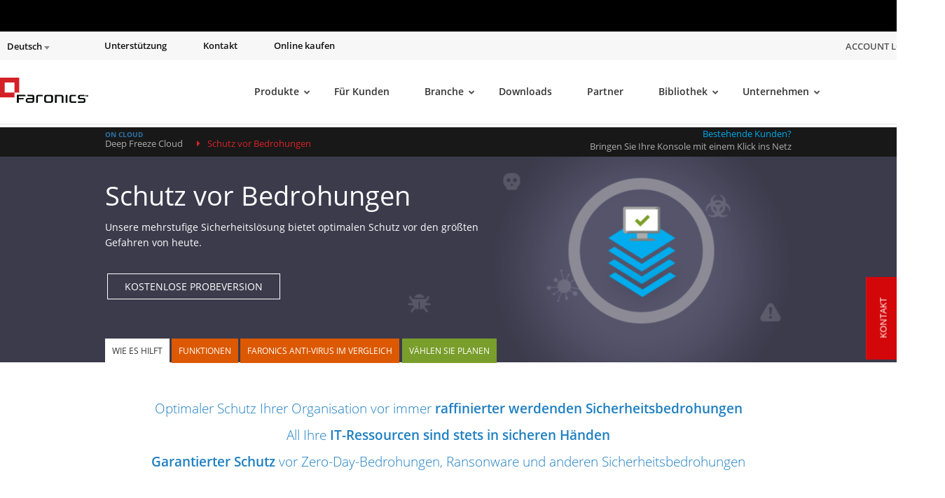

--- FILE ---
content_type: text/html; charset=UTF-8
request_url: https://www.faronics.com/de/deep-freeze-cloud-threat-protection
body_size: 54052
content:
<!doctype html>
<!--[if lt IE 7]> <html class="no-js ie6" lang="en"xmlns:og="https://ogp.me/ns#" xmlns:article="https://ogp.me/ns/article#"> <![endif]-->
<!--[if IE 7]>    <html class="no-js ie7" lang="en"xmlns:og="https://ogp.me/ns#" xmlns:article="https://ogp.me/ns/article#"> <![endif]-->
<!--[if IE 8]>    <html class="no-js ie8" lang="en"xmlns:og="https://ogp.me/ns#" xmlns:article="https://ogp.me/ns/article#"> <![endif]-->
<!--[if gt IE 8]> <html class="no-js" lang="en"xmlns:og="https://ogp.me/ns#" xmlns:article="https://ogp.me/ns/article#"> <![endif]-->

<head>
	<meta charset="utf-8">
<script type="text/javascript">
/* <![CDATA[ */
var gform;gform||(document.addEventListener("gform_main_scripts_loaded",function(){gform.scriptsLoaded=!0}),document.addEventListener("gform/theme/scripts_loaded",function(){gform.themeScriptsLoaded=!0}),window.addEventListener("DOMContentLoaded",function(){gform.domLoaded=!0}),gform={domLoaded:!1,scriptsLoaded:!1,themeScriptsLoaded:!1,isFormEditor:()=>"function"==typeof InitializeEditor,callIfLoaded:function(o){return!(!gform.domLoaded||!gform.scriptsLoaded||!gform.themeScriptsLoaded&&!gform.isFormEditor()||(gform.isFormEditor()&&console.warn("The use of gform.initializeOnLoaded() is deprecated in the form editor context and will be removed in Gravity Forms 3.1."),o(),0))},initializeOnLoaded:function(o){gform.callIfLoaded(o)||(document.addEventListener("gform_main_scripts_loaded",()=>{gform.scriptsLoaded=!0,gform.callIfLoaded(o)}),document.addEventListener("gform/theme/scripts_loaded",()=>{gform.themeScriptsLoaded=!0,gform.callIfLoaded(o)}),window.addEventListener("DOMContentLoaded",()=>{gform.domLoaded=!0,gform.callIfLoaded(o)}))},hooks:{action:{},filter:{}},addAction:function(o,r,e,t){gform.addHook("action",o,r,e,t)},addFilter:function(o,r,e,t){gform.addHook("filter",o,r,e,t)},doAction:function(o){gform.doHook("action",o,arguments)},applyFilters:function(o){return gform.doHook("filter",o,arguments)},removeAction:function(o,r){gform.removeHook("action",o,r)},removeFilter:function(o,r,e){gform.removeHook("filter",o,r,e)},addHook:function(o,r,e,t,n){null==gform.hooks[o][r]&&(gform.hooks[o][r]=[]);var d=gform.hooks[o][r];null==n&&(n=r+"_"+d.length),gform.hooks[o][r].push({tag:n,callable:e,priority:t=null==t?10:t})},doHook:function(r,o,e){var t;if(e=Array.prototype.slice.call(e,1),null!=gform.hooks[r][o]&&((o=gform.hooks[r][o]).sort(function(o,r){return o.priority-r.priority}),o.forEach(function(o){"function"!=typeof(t=o.callable)&&(t=window[t]),"action"==r?t.apply(null,e):e[0]=t.apply(null,e)})),"filter"==r)return e[0]},removeHook:function(o,r,t,n){var e;null!=gform.hooks[o][r]&&(e=(e=gform.hooks[o][r]).filter(function(o,r,e){return!!(null!=n&&n!=o.tag||null!=t&&t!=o.priority)}),gform.hooks[o][r]=e)}});
/* ]]> */
</script>


                <title>Computer Threat Protection - Deep Freeze Cloud | Faronics</title>
            
	<meta name="viewport" content="width=1200,initial-scale=1">
	<meta name=viewport content="width=device-width, initial-scale=1">
    <meta name="facebook-domain-verification" content="h3378nqggbdkhnitzulbnxjpsq834y" />
    <link rel="shortcut icon" href="/wp-content/themes/faronics/img/favicon.ico" type="image/x-icon" />
	<link rel="image_src" href="/wp-content/themes/faronics/img/favicon-fb.png" type="image/x-icon" />
	<link rel="apple-touch-icon" href="/wp-content/themes/faronics/img/favicon-touch.png" type="image/x-icon" />
	<link rel="apple-touch-icon" sizes="72x72" href="/wp-content/themes/faronics/img/favicon-ipad.png" type="image/x-icon" />
	<link rel="apple-touch-icon" sizes="114x114" href="/wp-content/themes/faronics/img/favicon-iphone4.png" type="image/x-icon" />
	<link rel="alternate" type="application/rss+xml" title="Faronics Feed" href="https://www.faronics.com/de/feed/">
<meta name="google-site-verification" content="uPaBWh73K_0d_D_m6HWbeMkJpZY--1pCLR8VgBtwohI" />
	<link rel="stylesheet" href="https://www.faronics.com/wp-content/themes/faronics/css/app.css?v=20240404">
<link rel="stylesheet" href="https://www.faronics.com/wp-content/themes/faronics/css/bootstrap-responsive.min.css?v=20171114"><link rel="stylesheet" href="https://www.faronics.com/wp-content/themes/faronics/css/new_style_main.css?v=20171466">
<link rel="stylesheet" href="https://www.faronics.com/wp-content/themes/faronics/css/webstyle.css?v=3243">
<link rel="stylesheet" href="https://www.faronics.com/wp-content/themes/faronics/css/deploy.css?v=103">
<link rel="stylesheet" href="https://www.faronics.com/wp-content/themes/faronics/css/new_style_martin.css?v=20171121">
<link rel="stylesheet" href="https://www.faronics.com/wp-content/themes/faronics/css/responsive.min.css?v=20171265">
<link rel="stylesheet" href="https://www.faronics.com/wp-content/themes/faronics/css/style.min.css?v=1">
<link rel="stylesheet" href="https://www.faronics.com/wp-content/themes/faronics/css/main-ubermenu.css?v=20171110">
    
    <!-- <script src="https://kit.fontawesome.com/e7ce012004.js" crossorigin="anonymous"></script> -->
    <link rel="stylesheet" href="https://cdnjs.cloudflare.com/ajax/libs/font-awesome/5.13.0/css/fontawesome.min.css" integrity="sha512-9NyfC2Lx+faLve4B168pWgTEHH3T50NBfVLF1aldvQxvwxjYdNNu7HQQKOehQW6r5v1r9QWDUe1BSFQPMbB5fw==" crossorigin="anonymous" referrerpolicy="no-referrer" />
    <link rel="stylesheet" href="https://cdnjs.cloudflare.com/ajax/libs/font-awesome/5.13.0/css/all.min.css" integrity="sha512-L7MWcK7FNPcwNqnLdZq86lTHYLdQqZaz5YcAgE+5cnGmlw8JT03QB2+oxL100UeB6RlzZLUxCGSS4/++mNZdxw==" crossorigin="anonymous" referrerpolicy="no-referrer" />
    <link rel="stylesheet" href="https://cdnjs.cloudflare.com/ajax/libs/font-awesome/5.13.0/css/v4-shims.min.css" integrity="sha512-D7Coa/NJEKVtLCV+AMHhFeT6ts33SgJYT1+1csURhPAJArycn9Dj5fVjIyB4x495XVtpTvfx1joleQuXM6N8UQ==" crossorigin="anonymous" referrerpolicy="no-referrer" />
	
<script src="/wp-content/themes/faronics/js/jquery-3.6.4.min.js"></script>
<script  src="/wp-content/themes/faronics/js/jquery.tools.min.js" async></script>
<script  src="/wp-content/themes/faronics/js/jquery.scrollUp.js" async></script>
<script  src="/wp-content/themes/faronics/js/jquery.cycle.all.js" async></script>
<!-- <script src="https://cdnjs.cloudflare.com/ajax/libs/fancybox/3.5.7/jquery.fancybox.min.js" integrity="sha512-uURl+ZXMBrF4AwGaWmEetzrd+J5/8NRkWAvJx5sbPSSuOb0bZLqf+tOzniObO00BjHa/dD7gub9oCGMLPQHtQA==" crossorigin="anonymous" referrerpolicy="no-referrer"></script> -->
<script  src="/wp-content/themes/faronics/js/jquery.fancybox.pack.js" ></script>
<script  src="/wp-content/themes/faronics/js/slick.min.js" ></script><meta name='robots' content='index, follow, max-image-preview:large, max-snippet:-1, max-video-preview:-1' />

	<!-- This site is optimized with the Yoast SEO Premium plugin v26.7 (Yoast SEO v26.7) - https://yoast.com/wordpress/plugins/seo/ -->
	<link rel="canonical" href="https://www.faronics.com/de/deep-freeze-cloud-threat-protection" />
	<meta property="og:locale" content="de_DE" />
	<meta property="og:type" content="article" />
	<meta property="og:title" content="Schutz vor Bedrohungen" />
	<meta property="og:url" content="https://www.faronics.com/de/deep-freeze-cloud-threat-protection" />
	<meta property="og:site_name" content="Faronics" />
	<meta property="article:publisher" content="https://www.facebook.com/faronics" />
	<meta property="article:modified_time" content="2016-01-12T13:07:15+00:00" />
	<meta name="twitter:card" content="summary_large_image" />
	<meta name="twitter:site" content="@faronics" />
	<script type="application/ld+json" class="yoast-schema-graph">{"@context":"https://schema.org","@graph":[{"@type":"WebPage","@id":"https://www.faronics.com/de/deep-freeze-cloud-threat-protection","url":"https://www.faronics.com/de/deep-freeze-cloud-threat-protection","name":"Computer Threat Protection - Deep Freeze Cloud | Faronics","isPartOf":{"@id":"https://www.faronics.com/de#website"},"datePublished":"2015-11-06T22:58:03+00:00","dateModified":"2016-01-12T13:07:15+00:00","breadcrumb":{"@id":"https://www.faronics.com/de/deep-freeze-cloud-threat-protection#breadcrumb"},"inLanguage":"de","potentialAction":[{"@type":"ReadAction","target":["https://www.faronics.com/de/deep-freeze-cloud-threat-protection"]}]},{"@type":"BreadcrumbList","@id":"https://www.faronics.com/de/deep-freeze-cloud-threat-protection#breadcrumb","itemListElement":[{"@type":"ListItem","position":1,"name":"Home","item":"https://www.faronics.com/de"},{"@type":"ListItem","position":2,"name":"Schutz vor Bedrohungen","item":"https://www.faronics.com/de/schutz-vor-bedrohungen/"}]},{"@type":"WebSite","@id":"https://www.faronics.com/de#website","url":"https://www.faronics.com/de","name":"Faronics","description":"Ausgangspunkt von Deep Freeze und anderen Sicherheitslösungen","publisher":{"@id":"https://www.faronics.com/de#organization"},"potentialAction":[{"@type":"SearchAction","target":{"@type":"EntryPoint","urlTemplate":"https://www.faronics.com/de?s={search_term_string}"},"query-input":{"@type":"PropertyValueSpecification","valueRequired":true,"valueName":"search_term_string"}}],"inLanguage":"de"},{"@type":"Organization","@id":"https://www.faronics.com/de#organization","name":"Faronics","url":"https://www.faronics.com/de","logo":{"@type":"ImageObject","inLanguage":"de","@id":"https://www.faronics.com/de#/schema/logo/image/","url":"https://www.faronics.com/assets/footer-faronics-logo.png","contentUrl":"https://www.faronics.com/assets/footer-faronics-logo.png","width":155,"height":44,"caption":"Faronics"},"image":{"@id":"https://www.faronics.com/de#/schema/logo/image/"},"sameAs":["https://www.facebook.com/faronics","https://x.com/faronics"]}]}</script>
	<!-- / Yoast SEO Premium plugin. -->


<link rel="alternate" title="oEmbed (JSON)" type="application/json+oembed" href="https://www.faronics.com/de/wp-json/oembed/1.0/embed?url=https%3A%2F%2Fwww.faronics.com%2Fde%2Fdeep-freeze-cloud-threat-protection" />
<link rel="alternate" title="oEmbed (XML)" type="text/xml+oembed" href="https://www.faronics.com/de/wp-json/oembed/1.0/embed?url=https%3A%2F%2Fwww.faronics.com%2Fde%2Fdeep-freeze-cloud-threat-protection&#038;format=xml" />
<style id='wp-img-auto-sizes-contain-inline-css' type='text/css'>
img:is([sizes=auto i],[sizes^="auto," i]){contain-intrinsic-size:3000px 1500px}
/*# sourceURL=wp-img-auto-sizes-contain-inline-css */
</style>
<style id='wp-emoji-styles-inline-css' type='text/css'>

	img.wp-smiley, img.emoji {
		display: inline !important;
		border: none !important;
		box-shadow: none !important;
		height: 1em !important;
		width: 1em !important;
		margin: 0 0.07em !important;
		vertical-align: -0.1em !important;
		background: none !important;
		padding: 0 !important;
	}
/*# sourceURL=wp-emoji-styles-inline-css */
</style>
<link rel='stylesheet' id='wp-block-library-css' href='https://www.faronics.com/wp-includes/css/dist/block-library/style.min.css?ver=6.9' type='text/css' media='all' />
<style id='global-styles-inline-css' type='text/css'>
:root{--wp--preset--aspect-ratio--square: 1;--wp--preset--aspect-ratio--4-3: 4/3;--wp--preset--aspect-ratio--3-4: 3/4;--wp--preset--aspect-ratio--3-2: 3/2;--wp--preset--aspect-ratio--2-3: 2/3;--wp--preset--aspect-ratio--16-9: 16/9;--wp--preset--aspect-ratio--9-16: 9/16;--wp--preset--color--black: #000000;--wp--preset--color--cyan-bluish-gray: #abb8c3;--wp--preset--color--white: #ffffff;--wp--preset--color--pale-pink: #f78da7;--wp--preset--color--vivid-red: #cf2e2e;--wp--preset--color--luminous-vivid-orange: #ff6900;--wp--preset--color--luminous-vivid-amber: #fcb900;--wp--preset--color--light-green-cyan: #7bdcb5;--wp--preset--color--vivid-green-cyan: #00d084;--wp--preset--color--pale-cyan-blue: #8ed1fc;--wp--preset--color--vivid-cyan-blue: #0693e3;--wp--preset--color--vivid-purple: #9b51e0;--wp--preset--gradient--vivid-cyan-blue-to-vivid-purple: linear-gradient(135deg,rgb(6,147,227) 0%,rgb(155,81,224) 100%);--wp--preset--gradient--light-green-cyan-to-vivid-green-cyan: linear-gradient(135deg,rgb(122,220,180) 0%,rgb(0,208,130) 100%);--wp--preset--gradient--luminous-vivid-amber-to-luminous-vivid-orange: linear-gradient(135deg,rgb(252,185,0) 0%,rgb(255,105,0) 100%);--wp--preset--gradient--luminous-vivid-orange-to-vivid-red: linear-gradient(135deg,rgb(255,105,0) 0%,rgb(207,46,46) 100%);--wp--preset--gradient--very-light-gray-to-cyan-bluish-gray: linear-gradient(135deg,rgb(238,238,238) 0%,rgb(169,184,195) 100%);--wp--preset--gradient--cool-to-warm-spectrum: linear-gradient(135deg,rgb(74,234,220) 0%,rgb(151,120,209) 20%,rgb(207,42,186) 40%,rgb(238,44,130) 60%,rgb(251,105,98) 80%,rgb(254,248,76) 100%);--wp--preset--gradient--blush-light-purple: linear-gradient(135deg,rgb(255,206,236) 0%,rgb(152,150,240) 100%);--wp--preset--gradient--blush-bordeaux: linear-gradient(135deg,rgb(254,205,165) 0%,rgb(254,45,45) 50%,rgb(107,0,62) 100%);--wp--preset--gradient--luminous-dusk: linear-gradient(135deg,rgb(255,203,112) 0%,rgb(199,81,192) 50%,rgb(65,88,208) 100%);--wp--preset--gradient--pale-ocean: linear-gradient(135deg,rgb(255,245,203) 0%,rgb(182,227,212) 50%,rgb(51,167,181) 100%);--wp--preset--gradient--electric-grass: linear-gradient(135deg,rgb(202,248,128) 0%,rgb(113,206,126) 100%);--wp--preset--gradient--midnight: linear-gradient(135deg,rgb(2,3,129) 0%,rgb(40,116,252) 100%);--wp--preset--font-size--small: 13px;--wp--preset--font-size--medium: 20px;--wp--preset--font-size--large: 36px;--wp--preset--font-size--x-large: 42px;--wp--preset--spacing--20: 0.44rem;--wp--preset--spacing--30: 0.67rem;--wp--preset--spacing--40: 1rem;--wp--preset--spacing--50: 1.5rem;--wp--preset--spacing--60: 2.25rem;--wp--preset--spacing--70: 3.38rem;--wp--preset--spacing--80: 5.06rem;--wp--preset--shadow--natural: 6px 6px 9px rgba(0, 0, 0, 0.2);--wp--preset--shadow--deep: 12px 12px 50px rgba(0, 0, 0, 0.4);--wp--preset--shadow--sharp: 6px 6px 0px rgba(0, 0, 0, 0.2);--wp--preset--shadow--outlined: 6px 6px 0px -3px rgb(255, 255, 255), 6px 6px rgb(0, 0, 0);--wp--preset--shadow--crisp: 6px 6px 0px rgb(0, 0, 0);}:where(.is-layout-flex){gap: 0.5em;}:where(.is-layout-grid){gap: 0.5em;}body .is-layout-flex{display: flex;}.is-layout-flex{flex-wrap: wrap;align-items: center;}.is-layout-flex > :is(*, div){margin: 0;}body .is-layout-grid{display: grid;}.is-layout-grid > :is(*, div){margin: 0;}:where(.wp-block-columns.is-layout-flex){gap: 2em;}:where(.wp-block-columns.is-layout-grid){gap: 2em;}:where(.wp-block-post-template.is-layout-flex){gap: 1.25em;}:where(.wp-block-post-template.is-layout-grid){gap: 1.25em;}.has-black-color{color: var(--wp--preset--color--black) !important;}.has-cyan-bluish-gray-color{color: var(--wp--preset--color--cyan-bluish-gray) !important;}.has-white-color{color: var(--wp--preset--color--white) !important;}.has-pale-pink-color{color: var(--wp--preset--color--pale-pink) !important;}.has-vivid-red-color{color: var(--wp--preset--color--vivid-red) !important;}.has-luminous-vivid-orange-color{color: var(--wp--preset--color--luminous-vivid-orange) !important;}.has-luminous-vivid-amber-color{color: var(--wp--preset--color--luminous-vivid-amber) !important;}.has-light-green-cyan-color{color: var(--wp--preset--color--light-green-cyan) !important;}.has-vivid-green-cyan-color{color: var(--wp--preset--color--vivid-green-cyan) !important;}.has-pale-cyan-blue-color{color: var(--wp--preset--color--pale-cyan-blue) !important;}.has-vivid-cyan-blue-color{color: var(--wp--preset--color--vivid-cyan-blue) !important;}.has-vivid-purple-color{color: var(--wp--preset--color--vivid-purple) !important;}.has-black-background-color{background-color: var(--wp--preset--color--black) !important;}.has-cyan-bluish-gray-background-color{background-color: var(--wp--preset--color--cyan-bluish-gray) !important;}.has-white-background-color{background-color: var(--wp--preset--color--white) !important;}.has-pale-pink-background-color{background-color: var(--wp--preset--color--pale-pink) !important;}.has-vivid-red-background-color{background-color: var(--wp--preset--color--vivid-red) !important;}.has-luminous-vivid-orange-background-color{background-color: var(--wp--preset--color--luminous-vivid-orange) !important;}.has-luminous-vivid-amber-background-color{background-color: var(--wp--preset--color--luminous-vivid-amber) !important;}.has-light-green-cyan-background-color{background-color: var(--wp--preset--color--light-green-cyan) !important;}.has-vivid-green-cyan-background-color{background-color: var(--wp--preset--color--vivid-green-cyan) !important;}.has-pale-cyan-blue-background-color{background-color: var(--wp--preset--color--pale-cyan-blue) !important;}.has-vivid-cyan-blue-background-color{background-color: var(--wp--preset--color--vivid-cyan-blue) !important;}.has-vivid-purple-background-color{background-color: var(--wp--preset--color--vivid-purple) !important;}.has-black-border-color{border-color: var(--wp--preset--color--black) !important;}.has-cyan-bluish-gray-border-color{border-color: var(--wp--preset--color--cyan-bluish-gray) !important;}.has-white-border-color{border-color: var(--wp--preset--color--white) !important;}.has-pale-pink-border-color{border-color: var(--wp--preset--color--pale-pink) !important;}.has-vivid-red-border-color{border-color: var(--wp--preset--color--vivid-red) !important;}.has-luminous-vivid-orange-border-color{border-color: var(--wp--preset--color--luminous-vivid-orange) !important;}.has-luminous-vivid-amber-border-color{border-color: var(--wp--preset--color--luminous-vivid-amber) !important;}.has-light-green-cyan-border-color{border-color: var(--wp--preset--color--light-green-cyan) !important;}.has-vivid-green-cyan-border-color{border-color: var(--wp--preset--color--vivid-green-cyan) !important;}.has-pale-cyan-blue-border-color{border-color: var(--wp--preset--color--pale-cyan-blue) !important;}.has-vivid-cyan-blue-border-color{border-color: var(--wp--preset--color--vivid-cyan-blue) !important;}.has-vivid-purple-border-color{border-color: var(--wp--preset--color--vivid-purple) !important;}.has-vivid-cyan-blue-to-vivid-purple-gradient-background{background: var(--wp--preset--gradient--vivid-cyan-blue-to-vivid-purple) !important;}.has-light-green-cyan-to-vivid-green-cyan-gradient-background{background: var(--wp--preset--gradient--light-green-cyan-to-vivid-green-cyan) !important;}.has-luminous-vivid-amber-to-luminous-vivid-orange-gradient-background{background: var(--wp--preset--gradient--luminous-vivid-amber-to-luminous-vivid-orange) !important;}.has-luminous-vivid-orange-to-vivid-red-gradient-background{background: var(--wp--preset--gradient--luminous-vivid-orange-to-vivid-red) !important;}.has-very-light-gray-to-cyan-bluish-gray-gradient-background{background: var(--wp--preset--gradient--very-light-gray-to-cyan-bluish-gray) !important;}.has-cool-to-warm-spectrum-gradient-background{background: var(--wp--preset--gradient--cool-to-warm-spectrum) !important;}.has-blush-light-purple-gradient-background{background: var(--wp--preset--gradient--blush-light-purple) !important;}.has-blush-bordeaux-gradient-background{background: var(--wp--preset--gradient--blush-bordeaux) !important;}.has-luminous-dusk-gradient-background{background: var(--wp--preset--gradient--luminous-dusk) !important;}.has-pale-ocean-gradient-background{background: var(--wp--preset--gradient--pale-ocean) !important;}.has-electric-grass-gradient-background{background: var(--wp--preset--gradient--electric-grass) !important;}.has-midnight-gradient-background{background: var(--wp--preset--gradient--midnight) !important;}.has-small-font-size{font-size: var(--wp--preset--font-size--small) !important;}.has-medium-font-size{font-size: var(--wp--preset--font-size--medium) !important;}.has-large-font-size{font-size: var(--wp--preset--font-size--large) !important;}.has-x-large-font-size{font-size: var(--wp--preset--font-size--x-large) !important;}
/*# sourceURL=global-styles-inline-css */
</style>

<style id='classic-theme-styles-inline-css' type='text/css'>
/*! This file is auto-generated */
.wp-block-button__link{color:#fff;background-color:#32373c;border-radius:9999px;box-shadow:none;text-decoration:none;padding:calc(.667em + 2px) calc(1.333em + 2px);font-size:1.125em}.wp-block-file__button{background:#32373c;color:#fff;text-decoration:none}
/*# sourceURL=/wp-includes/css/classic-themes.min.css */
</style>
<link rel='stylesheet' id='wp-pagenavi-css' href='https://www.faronics.com/wp-content/plugins/wp-pagenavi/pagenavi-css.css?ver=2.70' type='text/css' media='all' />
<link rel='stylesheet' id='ubermenu-css' href='https://www.faronics.com/wp-content/plugins/ubermenu/pro/assets/css/ubermenu.min.css?ver=3.8.5' type='text/css' media='all' />
<link rel='stylesheet' id='ubermenu-font-awesome-core-css' href='https://www.faronics.com/wp-content/plugins/ubermenu/assets/fontawesome/css/fontawesome.min.css?ver=6.9' type='text/css' media='all' />
<link rel='stylesheet' id='ubermenu-font-awesome-solid-css' href='https://www.faronics.com/wp-content/plugins/ubermenu/assets/fontawesome/css/solid.min.css?ver=6.9' type='text/css' media='all' />
<script type="text/javascript" id="wpml-cookie-js-extra">
/* <![CDATA[ */
var wpml_cookies = {"wp-wpml_current_language":{"value":"de","expires":1,"path":"/"}};
var wpml_cookies = {"wp-wpml_current_language":{"value":"de","expires":1,"path":"/"}};
//# sourceURL=wpml-cookie-js-extra
/* ]]> */
</script>
<script type="text/javascript" src="https://www.faronics.com/wp-content/plugins/sitepress-multilingual-cms/res/js/cookies/language-cookie.js?ver=486900" id="wpml-cookie-js" defer="defer" data-wp-strategy="defer"></script>
<script type="text/javascript" id="webtoffee-cookie-consent-js-extra">
/* <![CDATA[ */
var _wccConfig = {"_ipData":[],"_assetsURL":"https://www.faronics.com/wp-content/plugins/webtoffee-cookie-consent/lite/frontend/images/","_publicURL":"https://www.faronics.com","_categories":[{"name":"Necessary","slug":"necessary","isNecessary":true,"ccpaDoNotSell":true,"cookies":[{"cookieID":"PHPSESSID","domain":"www.faronics.com","provider":""},{"cookieID":"wt_consent","domain":"www.faronics.com","provider":""}],"active":true,"defaultConsent":{"gdpr":true,"ccpa":true},"foundNoCookieScript":false},{"name":"Functional","slug":"functional","isNecessary":false,"ccpaDoNotSell":true,"cookies":[{"cookieID":"wp-wpml_current_language","domain":"www.faronics.com","provider":"wp-content/plugins/sitepress-multilingual-cms/res/js"}],"active":true,"defaultConsent":{"gdpr":false,"ccpa":false},"foundNoCookieScript":false},{"name":"Analytics","slug":"analytics","isNecessary":false,"ccpaDoNotSell":true,"cookies":[],"active":true,"defaultConsent":{"gdpr":false,"ccpa":false},"foundNoCookieScript":false},{"name":"Performance","slug":"performance","isNecessary":false,"ccpaDoNotSell":true,"cookies":[],"active":true,"defaultConsent":{"gdpr":false,"ccpa":false},"foundNoCookieScript":false},{"name":"Advertisement","slug":"advertisement","isNecessary":false,"ccpaDoNotSell":true,"cookies":[],"active":true,"defaultConsent":{"gdpr":false,"ccpa":false},"foundNoCookieScript":false},{"name":"Others","slug":"others","isNecessary":false,"ccpaDoNotSell":true,"cookies":[{"cookieID":"gf_*","domain":".faronics.com","provider":"/wp-content/plugins/gravityforms/"}],"active":true,"defaultConsent":{"gdpr":false,"ccpa":false},"foundNoCookieScript":false}],"_activeLaw":"gdpr","_rootDomain":"","_block":"1","_showBanner":"1","_bannerConfig":{"GDPR":{"settings":{"type":"banner","position":"top","applicableLaw":"gdpr","preferenceCenter":"center","selectedRegion":"EU","consentExpiry":365,"shortcodes":[{"key":"wcc_readmore","content":"\u003Ca href=\"https://www.faronics.com/en-uk/cookie-policy/\" class=\"wcc-policy\" aria-label=\"Read our Cookie Policy\" target=\"_blank\" rel=\"noopener\" data-tag=\"readmore-button\"\u003ERead our Cookie Policy\u003C/a\u003E","tag":"readmore-button","status":true,"attributes":{"rel":"nofollow","target":"_blank"}},{"key":"wcc_show_desc","content":"\u003Cbutton class=\"wcc-show-desc-btn\" data-tag=\"show-desc-button\" aria-label=\"Show more\"\u003EShow more\u003C/button\u003E","tag":"show-desc-button","status":true,"attributes":[]},{"key":"wcc_hide_desc","content":"\u003Cbutton class=\"wcc-show-desc-btn\" data-tag=\"hide-desc-button\" aria-label=\"Show less\"\u003EShow less\u003C/button\u003E","tag":"hide-desc-button","status":true,"attributes":[]},{"key":"wcc_category_toggle_label","content":"[wcc_{{status}}_category_label] [wcc_preference_{{category_slug}}_title]","tag":"","status":true,"attributes":[]},{"key":"wcc_enable_category_label","content":"Enable","tag":"","status":true,"attributes":[]},{"key":"wcc_disable_category_label","content":"Disable","tag":"","status":true,"attributes":[]},{"key":"wcc_video_placeholder","content":"\u003Cdiv class=\"video-placeholder-normal\" data-tag=\"video-placeholder\" id=\"[UNIQUEID]\"\u003E\u003Cp class=\"video-placeholder-text-normal\" data-tag=\"placeholder-title\"\u003EPlease accept {category} cookies to access this content\u003C/p\u003E\u003C/div\u003E","tag":"","status":true,"attributes":[]},{"key":"wcc_enable_optout_label","content":"Enable","tag":"","status":true,"attributes":[]},{"key":"wcc_disable_optout_label","content":"Disable","tag":"","status":true,"attributes":[]},{"key":"wcc_optout_toggle_label","content":"[wcc_{{status}}_optout_label] [wcc_optout_option_title]","tag":"","status":true,"attributes":[]},{"key":"wcc_optout_option_title","content":"Do Not Sell or Share My Personal Information","tag":"","status":true,"attributes":[]},{"key":"wcc_optout_close_label","content":"Close","tag":"","status":true,"attributes":[]}],"bannerEnabled":true},"behaviours":{"reloadBannerOnAccept":true,"loadAnalyticsByDefault":false,"animations":{"onLoad":"animate","onHide":"sticky"}},"config":{"revisitConsent":{"status":false,"tag":"revisit-consent","position":"bottom-left","meta":{"url":"#"},"styles":[],"elements":{"title":{"type":"text","tag":"revisit-consent-title","status":true,"styles":{"color":"#0056a7"}}}},"preferenceCenter":{"toggle":{"status":true,"tag":"detail-category-toggle","type":"toggle","states":{"active":{"styles":{"background-color":"#000000"}},"inactive":{"styles":{"background-color":"#D0D5D2"}}}},"poweredBy":{"status":false,"tag":"detail-powered-by","styles":{"background-color":"#EDEDED","color":"#293C5B"}}},"categoryPreview":{"status":false,"toggle":{"status":true,"tag":"detail-category-preview-toggle","type":"toggle","states":{"active":{"styles":{"background-color":"#000000"}},"inactive":{"styles":{"background-color":"#D0D5D2"}}}}},"videoPlaceholder":{"status":true,"styles":{"background-color":"#000000","border-color":"#000000","color":"#ffffff"}},"readMore":{"status":true,"tag":"readmore-button","type":"link","meta":{"noFollow":true,"newTab":true},"styles":{"color":"#000000","background-color":"transparent","border-color":"transparent"}},"auditTable":{"status":true},"optOption":{"status":true,"toggle":{"status":true,"tag":"optout-option-toggle","type":"toggle","states":{"active":{"styles":{"background-color":"#000000"}},"inactive":{"styles":{"background-color":"#FFFFFF"}}}},"gpcOption":false}}}},"_version":"3.5.0","_logConsent":"1","_tags":[{"tag":"accept-button","styles":{"color":"#FFFFFF","background-color":"#7DAF3B","border-color":"#7DAF3B"}},{"tag":"reject-button","styles":{"color":"#000000","background-color":"transparent","border-color":"#000000"}},{"tag":"settings-button","styles":{"color":"#000000","background-color":"transparent","border-color":"#000000"}},{"tag":"readmore-button","styles":{"color":"#000000","background-color":"transparent","border-color":"transparent"}},{"tag":"donotsell-button","styles":{"color":"#1863dc","background-color":"transparent","border-color":"transparent"}},{"tag":"accept-button","styles":{"color":"#FFFFFF","background-color":"#7DAF3B","border-color":"#7DAF3B"}},{"tag":"revisit-consent","styles":[]},{"tag":"detail-category-always-enabled","styles":{"color":"#008000"}}],"_rtl":"","_lawSelected":["GDPR"],"_restApiUrl":"https://directory.cookieyes.com/api/v1/ip","_renewConsent":"","_restrictToCA":"","_customEvents":"","_ccpaAllowedRegions":[],"_gdprAllowedRegions":[],"_closeButtonAction":"reject","_ssl":"1","_providersToBlock":[{"re":"wp-content/plugins/sitepress-multilingual-cms/res/js","categories":["functional"]},{"re":"/wp-content/plugins/gravityforms/","categories":["others"]}]};
var _wccStyles = {"css":{"GDPR":".wcc-overlay{background: #000000; opacity: 0.4; position: fixed; top: 0; left: 0; width: 100%; height: 100%; z-index: 99999999;}.wcc-hide{display: none;}.wcc-btn-revisit-wrapper{display: flex; padding: 6px; border-radius: 8px; opacity: 0px; background-color:#ffffff; box-shadow: 0px 3px 10px 0px #798da04d;  align-items: center; justify-content: center; position: fixed; z-index: 999999; cursor: pointer;}.wcc-revisit-bottom-left{bottom: 15px; left: 15px;}.wcc-revisit-bottom-right{bottom: 15px; right: 15px;}.wcc-btn-revisit-wrapper .wcc-btn-revisit{display: flex; align-items: center; justify-content: center; background: none; border: none; cursor: pointer; position: relative; margin: 0; padding: 0;}.wcc-btn-revisit-wrapper .wcc-btn-revisit img{max-width: fit-content; margin: 0; } .wcc-btn-revisit-wrapper .wcc-revisit-help-text{font-size:14px; margin-left:4px; display:none;}.wcc-btn-revisit-wrapper:hover .wcc-revisit-help-text, .wcc-btn-revisit-wrapper:focus-within .wcc-revisit-help-text { display: block;}.wcc-revisit-hide{display: none;}.wcc-preference-btn:hover{cursor:pointer; text-decoration:underline;}.wcc-cookie-audit-table { font-family: inherit; border-collapse: collapse; width: 100%;} .wcc-cookie-audit-table th, .wcc-cookie-audit-table td {text-align: left; padding: 10px; font-size: 12px; color: #000000; word-break: normal; background-color: #d9dfe7; border: 1px solid #cbced6;} .wcc-cookie-audit-table tr:nth-child(2n + 1) td { background: #f1f5fa; }.wcc-consent-container{position: fixed; width: 100%; box-sizing: border-box; z-index: 9999999;}.wcc-consent-container .wcc-consent-bar{background: #ffffff; border: 1px solid; padding: 16.5px 24px; box-shadow: 0 -1px 10px 0 #acabab4d;}.wcc-banner-bottom{bottom: 0; left: 0;}.wcc-banner-top{top: 0; left: 0;}.wcc-custom-brand-logo-wrapper .wcc-custom-brand-logo{width: 100px; height: auto; margin: 0 0 12px 0;}.wcc-notice .wcc-title{color: #212121; font-weight: 700; font-size: 18px; line-height: 24px; margin: 0 0 12px 0;}.wcc-notice-group{display: flex; justify-content: space-between; align-items: center; font-size: 14px; line-height: 24px; font-weight: 400;}.wcc-notice-des *,.wcc-preference-content-wrapper *,.wcc-accordion-header-des *,.wcc-gpc-wrapper .wcc-gpc-desc *{font-size: 14px;}.wcc-notice-des{color: #212121; font-size: 14px; line-height: 24px; font-weight: 400;}.wcc-notice-des img{height: 25px; width: 25px;}.wcc-consent-bar .wcc-notice-des p,.wcc-gpc-wrapper .wcc-gpc-desc p,.wcc-preference-body-wrapper .wcc-preference-content-wrapper p,.wcc-accordion-header-wrapper .wcc-accordion-header-des p,.wcc-cookie-des-table li div:last-child p{color: inherit; margin-top: 0;}.wcc-notice-des P:last-child,.wcc-preference-content-wrapper p:last-child,.wcc-cookie-des-table li div:last-child p:last-child,.wcc-gpc-wrapper .wcc-gpc-desc p:last-child{margin-bottom: 0;}.wcc-notice-des a.wcc-policy,.wcc-notice-des button.wcc-policy{font-size: 14px; color: #1863dc; white-space: nowrap; cursor: pointer; background: transparent; border: 1px solid; text-decoration: underline;}.wcc-notice-des button.wcc-policy{padding: 0;}.wcc-notice-des a.wcc-policy:focus-visible,.wcc-notice-des button.wcc-policy:focus-visible,.wcc-preference-content-wrapper .wcc-show-desc-btn:focus-visible,.wcc-accordion-header .wcc-accordion-btn:focus-visible,.wcc-preference-header .wcc-btn-close:focus-visible,.wcc-switch input[type=\"checkbox\"]:focus-visible,.wcc-footer-wrapper a:focus-visible,.wcc-btn:focus-visible{outline: 2px solid #1863dc; outline-offset: 2px;}.wcc-btn:focus:not(:focus-visible),.wcc-accordion-header .wcc-accordion-btn:focus:not(:focus-visible),.wcc-preference-content-wrapper .wcc-show-desc-btn:focus:not(:focus-visible),.wcc-btn-revisit-wrapper .wcc-btn-revisit:focus:not(:focus-visible),.wcc-preference-header .wcc-btn-close:focus:not(:focus-visible),.wcc-consent-bar .wcc-banner-btn-close:focus:not(:focus-visible){outline: 0;}button.wcc-show-desc-btn:not(:hover):not(:active){color: #1863dc; background: transparent;}button.wcc-accordion-btn:not(:hover):not(:active),button.wcc-banner-btn-close:not(:hover):not(:active),button.wcc-btn-close:not(:hover):not(:active),button.wcc-btn-revisit:not(:hover):not(:active){background: transparent;}.wcc-consent-bar button:hover,.wcc-modal.wcc-modal-open button:hover,.wcc-consent-bar button:focus,.wcc-modal.wcc-modal-open button:focus{text-decoration: none;}.wcc-notice-btn-wrapper{display: flex; justify-content: center; align-items: center; margin-left: 15px;}.wcc-notice-btn-wrapper .wcc-btn{text-shadow: none; box-shadow: none;}.wcc-btn{font-size: 14px; font-family: inherit; line-height: 24px; padding: 8px 27px; font-weight: 500; margin: 0 8px 0 0; border-radius: 2px; white-space: nowrap; cursor: pointer; text-align: center; text-transform: none; min-height: 0;}.wcc-btn:hover{opacity: 0.8;}.wcc-btn-customize{color: #1863dc; background: transparent; border: 2px solid #1863dc;}.wcc-btn-reject{color: #1863dc; background: transparent; border: 2px solid #1863dc;}.wcc-btn-accept{background: #1863dc; color: #ffffff; border: 2px solid #1863dc;}.wcc-btn:last-child{margin-right: 0;}@media (max-width: 768px){.wcc-notice-group{display: block;}.wcc-notice-btn-wrapper{margin-left: 0;}.wcc-notice-btn-wrapper .wcc-btn{flex: auto; max-width: 100%; margin-top: 10px; white-space: unset;}}@media (max-width: 576px){.wcc-notice-btn-wrapper{flex-direction: column;}.wcc-custom-brand-logo-wrapper, .wcc-notice .wcc-title, .wcc-notice-des, .wcc-notice-btn-wrapper{padding: 0 28px;}.wcc-consent-container .wcc-consent-bar{padding: 16.5px 0;}.wcc-notice-des{max-height: 40vh; overflow-y: scroll;}.wcc-notice-btn-wrapper .wcc-btn{width: 100%; padding: 8px; margin-right: 0;}.wcc-notice-btn-wrapper .wcc-btn-accept{order: 1;}.wcc-notice-btn-wrapper .wcc-btn-reject{order: 3;}.wcc-notice-btn-wrapper .wcc-btn-customize{order: 2;}}@media (max-width: 425px){.wcc-custom-brand-logo-wrapper, .wcc-notice .wcc-title, .wcc-notice-des, .wcc-notice-btn-wrapper{padding: 0 24px;}.wcc-notice-btn-wrapper{flex-direction: column;}.wcc-btn{width: 100%; margin: 10px 0 0 0;}.wcc-notice-btn-wrapper .wcc-btn-customize{order: 2;}.wcc-notice-btn-wrapper .wcc-btn-reject{order: 3;}.wcc-notice-btn-wrapper .wcc-btn-accept{order: 1; margin-top: 16px;}}@media (max-width: 352px){.wcc-notice .wcc-title{font-size: 16px;}.wcc-notice-des *{font-size: 12px;}.wcc-notice-des, .wcc-btn{font-size: 12px;}}.wcc-modal.wcc-modal-open{display: flex; visibility: visible; -webkit-transform: translate(-50%, -50%); -moz-transform: translate(-50%, -50%); -ms-transform: translate(-50%, -50%); -o-transform: translate(-50%, -50%); transform: translate(-50%, -50%); top: 50%; left: 50%; transition: all 1s ease;}.wcc-modal{box-shadow: 0 32px 68px rgba(0, 0, 0, 0.3); margin: 0 auto; position: fixed; max-width: 100%; background: #ffffff; top: 50%; box-sizing: border-box; border-radius: 6px; z-index: 999999999; color: #212121; -webkit-transform: translate(-50%, 100%); -moz-transform: translate(-50%, 100%); -ms-transform: translate(-50%, 100%); -o-transform: translate(-50%, 100%); transform: translate(-50%, 100%); visibility: hidden; transition: all 0s ease;}.wcc-preference-center{max-height: 79vh; overflow: hidden; width: 845px; overflow: hidden; flex: 1 1 0; display: flex; flex-direction: column; border-radius: 6px;}.wcc-preference-header{display: flex; align-items: center; justify-content: space-between; padding: 22px 24px; border-bottom: 1px solid;}.wcc-preference-header .wcc-preference-title{font-size: 18px; font-weight: 700; line-height: 24px;}.wcc-google-privacy-url a {text-decoration:none;color: #1863dc;cursor:pointer;} .wcc-preference-header .wcc-btn-close{margin: 0; cursor: pointer; vertical-align: middle; padding: 0; background: none; border: none; width: auto; height: auto; min-height: 0; line-height: 0; text-shadow: none; box-shadow: none;}.wcc-preference-header .wcc-btn-close img{margin: 0; height: 10px; width: 10px;}.wcc-preference-body-wrapper{padding: 0 24px; flex: 1; overflow: auto; box-sizing: border-box;}.wcc-preference-content-wrapper,.wcc-gpc-wrapper .wcc-gpc-desc,.wcc-google-privacy-policy{font-size: 14px; line-height: 24px; font-weight: 400; padding: 12px 0;}.wcc-preference-content-wrapper{border-bottom: 1px solid;}.wcc-preference-content-wrapper img{height: 25px; width: 25px;}.wcc-preference-content-wrapper .wcc-show-desc-btn{font-size: 14px; font-family: inherit; color: #1863dc; text-decoration: none; line-height: 24px; padding: 0; margin: 0; white-space: nowrap; cursor: pointer; background: transparent; border-color: transparent; text-transform: none; min-height: 0; text-shadow: none; box-shadow: none;}.wcc-accordion-wrapper{margin-bottom: 10px;}.wcc-accordion{border-bottom: 1px solid;}.wcc-accordion:last-child{border-bottom: none;}.wcc-accordion .wcc-accordion-item{display: flex; margin-top: 10px;}.wcc-accordion .wcc-accordion-body{display: none;}.wcc-accordion.wcc-accordion-active .wcc-accordion-body{display: block; padding: 0 22px; margin-bottom: 16px;}.wcc-accordion-header-wrapper{cursor: pointer; width: 100%;}.wcc-accordion-item .wcc-accordion-header{display: flex; justify-content: space-between; align-items: center;}.wcc-accordion-header .wcc-accordion-btn{font-size: 16px; font-family: inherit; color: #212121; line-height: 24px; background: none; border: none; font-weight: 700; padding: 0; margin: 0; cursor: pointer; text-transform: none; min-height: 0; text-shadow: none; box-shadow: none;}.wcc-accordion-header .wcc-always-active{color: #008000; font-weight: 600; line-height: 24px; font-size: 14px;}.wcc-accordion-header-des{font-size: 14px; line-height: 24px; margin: 10px 0 16px 0;}.wcc-accordion-chevron{margin-right: 22px; position: relative; cursor: pointer;}.wcc-accordion-chevron-hide{display: none;}.wcc-accordion .wcc-accordion-chevron i::before{content: \"\"; position: absolute; border-right: 1.4px solid; border-bottom: 1.4px solid; border-color: inherit; height: 6px; width: 6px; -webkit-transform: rotate(-45deg); -moz-transform: rotate(-45deg); -ms-transform: rotate(-45deg); -o-transform: rotate(-45deg); transform: rotate(-45deg); transition: all 0.2s ease-in-out; top: 8px;}.wcc-accordion.wcc-accordion-active .wcc-accordion-chevron i::before{-webkit-transform: rotate(45deg); -moz-transform: rotate(45deg); -ms-transform: rotate(45deg); -o-transform: rotate(45deg); transform: rotate(45deg);}.wcc-audit-table{background: #f4f4f4; border-radius: 6px;}.wcc-audit-table .wcc-empty-cookies-text{color: inherit; font-size: 12px; line-height: 24px; margin: 0; padding: 10px;}.wcc-audit-table .wcc-cookie-des-table{font-size: 12px; line-height: 24px; font-weight: normal; padding: 15px 10px; border-bottom: 1px solid; border-bottom-color: inherit; margin: 0;}.wcc-audit-table .wcc-cookie-des-table:last-child{border-bottom: none;}.wcc-audit-table .wcc-cookie-des-table li{list-style-type: none; display: flex; padding: 3px 0;}.wcc-audit-table .wcc-cookie-des-table li:first-child{padding-top: 0;}.wcc-cookie-des-table li div:first-child{width: 100px; font-weight: 600; word-break: break-word; word-wrap: break-word;}.wcc-cookie-des-table li div:last-child{flex: 1; word-break: break-word; word-wrap: break-word; margin-left: 8px;}.wcc-footer-shadow{display: block; width: 100%; height: 40px; background: linear-gradient(180deg, rgba(255, 255, 255, 0) 0%, #ffffff 100%); position: absolute; bottom: calc(100% - 1px);}.wcc-footer-wrapper{position: relative;}.wcc-prefrence-btn-wrapper{display: flex; flex-wrap: wrap; align-items: center; justify-content: center; padding: 22px 24px; border-top: 1px solid;}.wcc-prefrence-btn-wrapper .wcc-btn{flex: auto; max-width: 100%; text-shadow: none; box-shadow: none;}.wcc-btn-preferences{color: #1863dc; background: transparent; border: 2px solid #1863dc;}.wcc-preference-header,.wcc-preference-body-wrapper,.wcc-preference-content-wrapper,.wcc-accordion-wrapper,.wcc-accordion,.wcc-accordion-wrapper,.wcc-footer-wrapper,.wcc-prefrence-btn-wrapper{border-color: inherit;}@media (max-width: 845px){.wcc-modal{max-width: calc(100% - 16px);}}@media (max-width: 576px){.wcc-modal{max-width: 100%;}.wcc-preference-center{max-height: 100vh;}.wcc-prefrence-btn-wrapper{flex-direction: column;}.wcc-accordion.wcc-accordion-active .wcc-accordion-body{padding-right: 0;}.wcc-prefrence-btn-wrapper .wcc-btn{width: 100%; margin: 10px 0 0 0;}.wcc-prefrence-btn-wrapper .wcc-btn-reject{order: 3;}.wcc-prefrence-btn-wrapper .wcc-btn-accept{order: 1; margin-top: 0;}.wcc-prefrence-btn-wrapper .wcc-btn-preferences{order: 2;}}@media (max-width: 425px){.wcc-accordion-chevron{margin-right: 15px;}.wcc-notice-btn-wrapper{margin-top: 0;}.wcc-accordion.wcc-accordion-active .wcc-accordion-body{padding: 0 15px;}}@media (max-width: 352px){.wcc-preference-header .wcc-preference-title{font-size: 16px;}.wcc-preference-header{padding: 16px 24px;}.wcc-preference-content-wrapper *, .wcc-accordion-header-des *{font-size: 12px;}.wcc-preference-content-wrapper, .wcc-preference-content-wrapper .wcc-show-more, .wcc-accordion-header .wcc-always-active, .wcc-accordion-header-des, .wcc-preference-content-wrapper .wcc-show-desc-btn, .wcc-notice-des a.wcc-policy{font-size: 12px;}.wcc-accordion-header .wcc-accordion-btn{font-size: 14px;}}.wcc-switch{display: flex;}.wcc-switch input[type=\"checkbox\"]{position: relative; width: 44px; height: 24px; margin: 0; background: #d0d5d2; -webkit-appearance: none; border-radius: 50px; cursor: pointer; outline: 0; border: none; top: 0;}.wcc-switch input[type=\"checkbox\"]:checked{background: #1863dc;}.wcc-switch input[type=\"checkbox\"]:before{position: absolute; content: \"\"; height: 20px; width: 20px; left: 2px; bottom: 2px; border-radius: 50%; background-color: white; -webkit-transition: 0.4s; transition: 0.4s; margin: 0;}.wcc-switch input[type=\"checkbox\"]:after{display: none;}.wcc-switch input[type=\"checkbox\"]:checked:before{-webkit-transform: translateX(20px); -ms-transform: translateX(20px); transform: translateX(20px);}@media (max-width: 425px){.wcc-switch input[type=\"checkbox\"]{width: 38px; height: 21px;}.wcc-switch input[type=\"checkbox\"]:before{height: 17px; width: 17px;}.wcc-switch input[type=\"checkbox\"]:checked:before{-webkit-transform: translateX(17px); -ms-transform: translateX(17px); transform: translateX(17px);}}.wcc-consent-bar .wcc-banner-btn-close{position: absolute; right: 14px; top: 14px; background: none; border: none; cursor: pointer; padding: 0; margin: 0; min-height: 0; line-height: 0; height: auto; width: auto; text-shadow: none; box-shadow: none;}.wcc-consent-bar .wcc-banner-btn-close img{height: 10px; width: 10px; margin: 0;}.wcc-notice-btn-wrapper .wcc-btn-do-not-sell{font-size: 14px; line-height: 24px; padding: 6px 0; margin: 0; font-weight: 500; background: none; border-radius: 2px; border: none; white-space: nowrap; cursor: pointer; text-align: left; color: #1863dc; background: transparent; border-color: transparent; box-shadow: none; text-shadow: none;}.wcc-consent-bar .wcc-banner-btn-close:focus-visible,.wcc-notice-btn-wrapper .wcc-btn-do-not-sell:focus-visible,.wcc-opt-out-btn-wrapper .wcc-btn:focus-visible,.wcc-opt-out-checkbox-wrapper input[type=\"checkbox\"].wcc-opt-out-checkbox:focus-visible{outline: 2px solid #1863dc; outline-offset: 2px;}@media (max-width: 768px){.wcc-notice-btn-wrapper{margin-left: 0; margin-top: 10px; justify-content: left;}.wcc-notice-btn-wrapper .wcc-btn-do-not-sell{padding: 0;}}@media (max-width: 352px){.wcc-notice-btn-wrapper .wcc-btn-do-not-sell, .wcc-notice-des a.wcc-policy{font-size: 12px;}}.wcc-opt-out-wrapper{padding: 12px 0;}.wcc-opt-out-wrapper .wcc-opt-out-checkbox-wrapper{display: flex; align-items: center;}.wcc-opt-out-checkbox-wrapper .wcc-opt-out-checkbox-label{font-size: 16px; font-weight: 700; line-height: 24px; margin: 0 0 0 12px; cursor: pointer;}.wcc-opt-out-checkbox-wrapper input[type=\"checkbox\"].wcc-opt-out-checkbox{background-color: #ffffff; border: 1px solid black; width: 20px; height: 18.5px; margin: 0; -webkit-appearance: none; position: relative; display: flex; align-items: center; justify-content: center; border-radius: 2px; cursor: pointer;}.wcc-opt-out-checkbox-wrapper input[type=\"checkbox\"].wcc-opt-out-checkbox:checked{background-color: #1863dc; border: none;}.wcc-opt-out-checkbox-wrapper input[type=\"checkbox\"].wcc-opt-out-checkbox:checked::after{left: 6px; bottom: 4px; width: 7px; height: 13px; border: solid #ffffff; border-width: 0 3px 3px 0; border-radius: 2px; -webkit-transform: rotate(45deg); -ms-transform: rotate(45deg); transform: rotate(45deg); content: \"\"; position: absolute; box-sizing: border-box;}.wcc-opt-out-checkbox-wrapper.wcc-disabled .wcc-opt-out-checkbox-label,.wcc-opt-out-checkbox-wrapper.wcc-disabled input[type=\"checkbox\"].wcc-opt-out-checkbox{cursor: no-drop;}.wcc-gpc-wrapper{margin: 0 0 0 32px;}.wcc-footer-wrapper .wcc-opt-out-btn-wrapper{display: flex; flex-wrap: wrap; align-items: center; justify-content: center; padding: 22px 24px;}.wcc-opt-out-btn-wrapper .wcc-btn{flex: auto; max-width: 100%; text-shadow: none; box-shadow: none;}.wcc-opt-out-btn-wrapper .wcc-btn-cancel{border: 1px solid #dedfe0; background: transparent; color: #858585;}.wcc-opt-out-btn-wrapper .wcc-btn-confirm{background: #1863dc; color: #ffffff; border: 1px solid #1863dc;}@media (max-width: 352px){.wcc-opt-out-checkbox-wrapper .wcc-opt-out-checkbox-label{font-size: 14px;}.wcc-gpc-wrapper .wcc-gpc-desc, .wcc-gpc-wrapper .wcc-gpc-desc *{font-size: 12px;}.wcc-opt-out-checkbox-wrapper input[type=\"checkbox\"].wcc-opt-out-checkbox{width: 16px; height: 16px;}.wcc-opt-out-checkbox-wrapper input[type=\"checkbox\"].wcc-opt-out-checkbox:checked::after{left: 5px; bottom: 4px; width: 3px; height: 9px;}.wcc-gpc-wrapper{margin: 0 0 0 28px;}}.video-placeholder-youtube{background-size: 100% 100%; background-position: center; background-repeat: no-repeat; background-color: #b2b0b059; position: relative; display: flex; align-items: center; justify-content: center; max-width: 100%;}.video-placeholder-text-youtube{text-align: center; align-items: center; padding: 10px 16px; background-color: #000000cc; color: #ffffff; border: 1px solid; border-radius: 2px; cursor: pointer;}.video-placeholder-text-youtube:hover{text-decoration:underline;}.video-placeholder-normal{background-image: url(\"/wp-content/plugins/webtoffee-cookie-consent/lite/frontend/images/placeholder.svg\"); background-size: 80px; background-position: center; background-repeat: no-repeat; background-color: #b2b0b059; position: relative; display: flex; align-items: flex-end; justify-content: center; max-width: 100%;}.video-placeholder-text-normal{align-items: center; padding: 10px 16px; text-align: center; border: 1px solid; border-radius: 2px; cursor: pointer;}.wcc-rtl{direction: rtl; text-align: right;}.wcc-rtl .wcc-banner-btn-close{left: 9px; right: auto;}.wcc-rtl .wcc-notice-btn-wrapper .wcc-btn:last-child{margin-right: 8px;}.wcc-rtl .wcc-notice-btn-wrapper .wcc-btn:first-child{margin-right: 0;}.wcc-rtl .wcc-notice-btn-wrapper{margin-left: 0; margin-right: 15px;}.wcc-rtl .wcc-prefrence-btn-wrapper .wcc-btn{margin-right: 8px;}.wcc-rtl .wcc-prefrence-btn-wrapper .wcc-btn:first-child{margin-right: 0;}.wcc-rtl .wcc-accordion .wcc-accordion-chevron i::before{border: none; border-left: 1.4px solid; border-top: 1.4px solid; left: 12px;}.wcc-rtl .wcc-accordion.wcc-accordion-active .wcc-accordion-chevron i::before{-webkit-transform: rotate(-135deg); -moz-transform: rotate(-135deg); -ms-transform: rotate(-135deg); -o-transform: rotate(-135deg); transform: rotate(-135deg);}@media (max-width: 768px){.wcc-rtl .wcc-notice-btn-wrapper{margin-right: 0;}}@media (max-width: 576px){.wcc-rtl .wcc-notice-btn-wrapper .wcc-btn:last-child{margin-right: 0;}.wcc-rtl .wcc-prefrence-btn-wrapper .wcc-btn{margin-right: 0;}.wcc-rtl .wcc-accordion.wcc-accordion-active .wcc-accordion-body{padding: 0 22px 0 0;}}@media (max-width: 425px){.wcc-rtl .wcc-accordion.wcc-accordion-active .wcc-accordion-body{padding: 0 15px 0 0;}}@media (max-width: 440px){.wcc-consent-bar .wcc-banner-btn-close,.wcc-preference-header .wcc-btn-close{padding: 17px;}.wcc-consent-bar .wcc-banner-btn-close {right: 2px; top: 6px; } .wcc-preference-header{padding: 12px 0 12px 24px;}} @media (min-width: 768px) and (max-width: 1024px) {.wcc-consent-bar .wcc-banner-btn-close,.wcc-preference-header .wcc-btn-close{padding: 17px;}.wcc-consent-bar .wcc-banner-btn-close {right: 2px; top: 6px; } .wcc-preference-header{padding: 12px 0 12px 24px;}}.wcc-rtl .wcc-opt-out-btn-wrapper .wcc-btn{margin-right: 12px;}.wcc-rtl .wcc-opt-out-btn-wrapper .wcc-btn:first-child{margin-right: 0;}.wcc-rtl .wcc-opt-out-checkbox-wrapper .wcc-opt-out-checkbox-label{margin: 0 12px 0 0;}@media (max-height: 480px) {.wcc-consent-container {max-height: 100vh; overflow-y: scroll;} .wcc-notice-des { max-height: unset; overflow-y: unset; } .wcc-preference-center { height: 100vh; overflow: auto; } .wcc-preference-center .wcc-preference-body-wrapper { overflow: unset; } }"}};
var _wccApi = {"base":"https://www.faronics.com/de/wp-json/wcc/v1/","nonce":"04668e7639"};
//# sourceURL=webtoffee-cookie-consent-js-extra
/* ]]> */
</script>
<script type="text/javascript" src="https://www.faronics.com/wp-content/plugins/webtoffee-cookie-consent/lite/frontend/js/script.min.js?ver=3.5.0" id="webtoffee-cookie-consent-js"></script>
<script type="text/javascript" src="https://www.faronics.com/wp-includes/js/jquery/jquery.min.js?ver=3.7.1" id="jquery-core-js"></script>
<script type="text/javascript" src="https://www.faronics.com/wp-includes/js/jquery/jquery-migrate.min.js?ver=3.4.1" id="jquery-migrate-js"></script>
<script type="text/javascript" src="https://www.faronics.com/wp-content/themes/faronics/js/scripts.downloads.js?ver=6.9" id="custom_script-js"></script>
<link rel="https://api.w.org/" href="https://www.faronics.com/de/wp-json/" /><link rel="alternate" title="JSON" type="application/json" href="https://www.faronics.com/de/wp-json/wp/v2/pages/148214" /><meta name="generator" content="WPML ver:4.8.6 stt:122,2,128,8,6,56,88,4;" />
<style id="ubermenu-custom-generated-css">
/** UberMenu Custom Menu Styles (Customizer) **/
/* main */
 .ubermenu-main.ubermenu-transition-fade .ubermenu-item .ubermenu-submenu-drop { margin-top:0; }


/** UberMenu Custom Menu Item Styles (Menu Item Settings) **/
/* 111584 */ .ubermenu .ubermenu-submenu.ubermenu-submenu-id-111584 { width:962px; min-width:962px; }
/* 111675 */ .ubermenu .ubermenu-item.ubermenu-item-111675 > .ubermenu-target { color:#ffffff; }
             .ubermenu .ubermenu-item.ubermenu-item-111675.ubermenu-active > .ubermenu-target, .ubermenu .ubermenu-item.ubermenu-item-111675:hover > .ubermenu-target, .ubermenu .ubermenu-submenu .ubermenu-item.ubermenu-item-111675.ubermenu-active > .ubermenu-target, .ubermenu .ubermenu-submenu .ubermenu-item.ubermenu-item-111675:hover > .ubermenu-target { color:#ffffff; }
/* 111581 */ .ubermenu .ubermenu-item-111581 > .ubermenu-target.ubermenu-item-layout-image_left > .ubermenu-target-text { padding-left:516px; }
/* 111555 */ .ubermenu .ubermenu-submenu.ubermenu-submenu-id-111555 { width:962px; min-width:962px; }
/* 85817 */  .ubermenu .ubermenu-submenu.ubermenu-submenu-id-85817 { width:980px; min-width:980px; }
/* 111811 */ .ubermenu .ubermenu-submenu.ubermenu-submenu-id-111811 { width:962px; min-width:962px; }
/* 115371 */ .ubermenu .ubermenu-submenu.ubermenu-submenu-id-115371 { width:980px; min-width:980px; }
/* 115422 */ .ubermenu .ubermenu-submenu.ubermenu-submenu-id-115422 { width:980px; min-width:980px; }
/* 115434 */ .ubermenu .ubermenu-submenu.ubermenu-submenu-id-115434 { width:980px; min-width:980px; }
/* 115743 */ .ubermenu .ubermenu-submenu.ubermenu-submenu-id-115743 { width:980px; min-width:980px; }
/* 115790 */ .ubermenu .ubermenu-submenu.ubermenu-submenu-id-115790 { width:980px; min-width:980px; }
             .ubermenu .ubermenu-item.ubermenu-item-115790 > .ubermenu-target { color:#ffffff; }
/* 115781 */ .ubermenu .ubermenu-submenu.ubermenu-submenu-id-115781 { width:980px; min-width:980px; }
/* 115803 */ .ubermenu .ubermenu-submenu.ubermenu-submenu-id-115803 { width:980px; min-width:980px; }
/* 115508 */ .ubermenu .ubermenu-submenu.ubermenu-submenu-id-115508 { width:962px; min-width:962px; }
/* 115556 */ .ubermenu .ubermenu-submenu.ubermenu-submenu-id-115556 { width:980px; min-width:980px; }
/* 115546 */ .ubermenu .ubermenu-submenu.ubermenu-submenu-id-115546 { width:962px; min-width:962px; }
/* 115578 */ .ubermenu .ubermenu-submenu.ubermenu-submenu-id-115578 { width:980px; min-width:980px; }
/* 115621 */ .ubermenu .ubermenu-submenu.ubermenu-submenu-id-115621 { width:962px; min-width:962px; }
/* 115663 */ .ubermenu .ubermenu-submenu.ubermenu-submenu-id-115663 { width:980px; min-width:980px; }
/* 115652 */ .ubermenu .ubermenu-submenu.ubermenu-submenu-id-115652 { width:980px; min-width:980px; }
/* 115676 */ .ubermenu .ubermenu-submenu.ubermenu-submenu-id-115676 { width:980px; min-width:980px; }
/* 115808 */ .ubermenu .ubermenu-submenu.ubermenu-submenu-id-115808 { width:962px; min-width:962px; }
/* 115857 */ .ubermenu .ubermenu-submenu.ubermenu-submenu-id-115857 { width:980px; min-width:980px; }
/* 115846 */ .ubermenu .ubermenu-submenu.ubermenu-submenu-id-115846 { width:980px; min-width:980px; }
/* 115870 */ .ubermenu .ubermenu-submenu.ubermenu-submenu-id-115870 { width:980px; min-width:980px; }
/* 115441 */ .ubermenu .ubermenu-submenu.ubermenu-submenu-id-115441 { width:962px; min-width:962px; }
/* 115490 */ .ubermenu .ubermenu-submenu.ubermenu-submenu-id-115490 { width:980px; min-width:980px; }
/* 115478 */ .ubermenu .ubermenu-submenu.ubermenu-submenu-id-115478 { width:980px; min-width:980px; }
/* 115503 */ .ubermenu .ubermenu-submenu.ubermenu-submenu-id-115503 { width:980px; min-width:980px; }
/* 115693 */ .ubermenu .ubermenu-submenu.ubermenu-submenu-id-115693 { width:962px; min-width:962px; }
/* 115726 */ .ubermenu .ubermenu-submenu.ubermenu-submenu-id-115726 { width:980px; min-width:980px; }
/* 115718 */ .ubermenu .ubermenu-submenu.ubermenu-submenu-id-115718 { width:980px; min-width:980px; }
/* 115739 */ .ubermenu .ubermenu-submenu.ubermenu-submenu-id-115739 { width:980px; min-width:980px; }
/* 111603 */ .ubermenu .ubermenu-submenu.ubermenu-submenu-id-111603 { width:962px; min-width:962px; }
/* 111633 */ .ubermenu .ubermenu-submenu.ubermenu-submenu-id-111633 { width:980px; min-width:980px; }
/* 115409 */ .ubermenu .ubermenu-submenu.ubermenu-submenu-id-115409 { width:962px; min-width:962px; }
/* 114540 */ .ubermenu .ubermenu-submenu.ubermenu-submenu-id-114540 { width:962px; min-width:962px; }
/* 166069 */ .ubermenu .ubermenu-submenu.ubermenu-submenu-id-166069 { width:980px; min-width:980px; }
/* 166095 */ .ubermenu .ubermenu-submenu.ubermenu-submenu-id-166095 { width:980px; min-width:980px; }
/* 166032 */ .ubermenu .ubermenu-submenu.ubermenu-submenu-id-166032 { width:980px; min-width:980px; }
/* 168816 */ .ubermenu .ubermenu-submenu.ubermenu-submenu-id-168816 { width:980px; min-width:980px; }
/* 166128 */ .ubermenu .ubermenu-submenu.ubermenu-submenu-id-166128 { width:980px; min-width:980px; }
/* 181479 */ .ubermenu .ubermenu-tabs.ubermenu-item-181479 > .ubermenu-tabs-group > .ubermenu-tab > .ubermenu-tab-content-panel { padding:25px; }
/* 181477 */ .ubermenu .ubermenu-submenu.ubermenu-submenu-id-181477 { width:1248px; min-width:1248px; }
/* 211762 */ .ubermenu .ubermenu-submenu.ubermenu-submenu-id-211762 { width:1248px; min-width:1248px; }

/* Status: Loaded from Transient */

</style><style id="wcc-style-inline">[data-tag]{visibility:hidden;}</style>		<style type="text/css" id="wp-custom-css">
			.ubermenu-sub-indicators .ubermenu-has-submenu-drop>.ubermenu-target>.ubermenu-sub-indicator {
	transform: translateY(0);
}		</style>
			<script >
		var siteLanguage = 'de';
	</script>
        

    

</head>
<style>
	#menu-item-161540, #menu-item-161550, #menu-item-161541, #menu-item-161551, #menu-item-161552, #menu-item-161553, #menu-item-161554 { width: 20% !important;    text-align: left !important;}
	#menu-item-115371 > .ubermenu-submenu > .ubermenu-row:last-child > .ubermenu-item:last-child > .ubermenu-submenu .ubermenu-row {     margin-bottom: 25px;}
	#menu-item-115726 .ubermenu-column-id-152430 {        width: 21.5% !important;        float: left;        border-right: 1px dashed #929090;        padding-top: 30px;        padding-bottom: 40px;        margin-top: 0px;        margin-left: 7px;    }
	#footer-nav ul { width: 410px;}
	.es-slider p, .es-slider .author { color: #000 !important;}
	.es-slider a { border: 1px solid #000 !important;}
	.es-slider .author{ font-weight: 400 !important; }
	.request-a-call-form .right .gform_wrapper .gform_footer .gform_button { width: 100%;    padding: 7px 28px !important;}

</style>
<body class="wp-singular page-template page-template-page-template-deep-freeze-cloud-features page-template-page-template-deep-freeze-cloud-features-php page page-id-148214 wp-theme-faronics deep-freeze-cloud-threat-protection lang-en ">
<!-- Google Tag Manager (noscript) -->
<!--<noscript><iframe src="https://www.googletagmanager.com/ns.html?id=GTM-5ZSQGKJ" height="0" width="0" style="display:none;visibility:hidden"></iframe></noscript> -->
<!-- End Google Tag Manager (noscript) -->


<div class="header-wrap" id="banner">
    <div class="container">
        <div class="row mobile_menu_header_en" id="mobile_menu_header"  style="">
            <div class="row" id="mobile" style="">
                <div class="col-sm-6 first-sm-6" >
                                            <a id="logo" href="https://www.faronics.com/de"><img src="/assets/Faronics-new-logo.png" class="en-image-mo" alt="Faronics" /></a>
                                    </div>
                <div class="col-sm-6 second-sm-6" id="menu">
                    <div class="col6">
                                        <select name="lang-change" id="lang-change" onchange="window.location.href=this.options[this.selectedIndex].value">
                        <option value="https://www.faronics.com/deep-freeze-cloud-threat-protection?redirect" >English</option><option value="https://www.faronics.com/es/deep-freeze-cloud-threat-protection?redirect" >Español</option><option value="https://www.faronics.com/fr/deep-freeze-cloud-threat-protection?redirect" >Français</option><option value="https://www.faronics.com/de/deep-freeze-cloud-threat-protection?redirect" selected>Deutsch</option><option value="https://www.faronics.com/zh-hans/deep-freeze-cloud-threat-protection?redirect" >简体中文</option><option value="https://www.faronics.com/ja/deep-freeze-cloud-threat-protection?redirect" >日本語</option><option value="https://www.faronics.com/en-uk/deep-freeze-cloud-threat-protection?redirect" >English (UK)</option><option value="https://www.faronics.com/pt-br/deep-freeze-cloud-threat-protection?redirect" >Português</option>                    </select>
                                        </div>
                    <div class="col4">
                    <a href="#" title="Menu mobileach" class="menuicon" onclick="javascript:displaySubMenu('#mobile-menu');"><img src="/assets/menuIconEN.png" alt="Faronics mobile menu icon"></a>
                    </div>
                </div>
            </div>
        </div>
        <div class="row" >
            <div class="col-sm-8 th-col-sm-8" id="mobile-menu">
                <nav id="primary-nav" class="primary-nav-en" role="navigation" >
						<div id="menu-primary" class="sf-menu">
							<div class="psub-menu">
								<p class="pheadermenu"><strong><a href="#" class="autohide zoom onlylink">Produkte</a></strong></p>
								<ul class="p_submenu" id="submemu">
									<div class="pheadermenu"><div class="divhemenu"><a href="#" class="autohide1 zoom open menuonprem" id="on-premise-id">VOR-ORT</a></div></div>
									<ul >
										<li><a href="/de/products/deep-freeze/" class="headermenu">DEEP FREEZE</a></li>
										<li><a href="/de/products/deep-freeze/enterprise/">Deep Freeze Enterprise</a></li>
										<li><a href="/de/products/deep-freeze/standard/">Deep Freeze Standard</a></li>
										<li><a href="/de/products/deep-freeze/mac/">Deep Freeze for Mac</a></li>
										<li><a href="/de/products/deep-freeze/server/">Deep Freeze Server</a></li>
										<li class="other_product_menu"><a href="javascript:;" class="headermenu">ENDPOINT-SICHERHEIT</a></li>
										<li class="other_product_menu"><a href="/de/products/anti-virus/">Anti-Virus</a></li>
										<li class="other_product_menu"><a href="/de/products/anti-executable/">Anti-Executable</a></li>
										<li class="other_product_menu"><a href="/de/products/winselect/">WINSelect</a></li>
										<li class="other_product_menu"><a href="javascript:;" class="headermenu">KLASSENVERWALTUNG</a></li>
										<li class="other_product_menu"><a href="/de/products/insight/">Insight</a></li>
										<li class="other_product_menu"><a href="javascript:;" class="headermenu">Energieverwaltung</a></li>
										<li class="other_product_menu"><a href="/de/products/power-save/">Power Save</a></li>
										<li class="other_product_menu"><a href="javascript:;" class="headermenu">DIENSTPROGRAMME</a></li>
										<li class="other_product_menu"><a href="/de/products/data-igloo/">Data Igloo</a></li>
										<li class="other_product_menu"><a href="/de/products/faronics-core/">Faronics Core</a></li>
										<li class="menulinoborderlastele"><a href="javascript:;" id="show_more_product" class="anchomcol">View All ></a></li>
									</ul>
									<div class="pheadermenu" ><div class="divhemenu"><a href="#" class="autohide1 zoom open menuonclouda">VOR CLOUD</a></div></div>
									<ul>
										<li><a href="/de/deepfreeze-cloud/" class="headermenu">DEEP FREEZE CLOUD</a></li>
										<li ><a href="javascript:;" class="headermenu">DEEP FREEZE</a></li>
										<li><a href="/de/deep-freeze-on-cloud/" class="anchopal">Deep freeze in der cloud</a> </li>
										<li><a href="/de/deep-freeze-on-cloud/?act=eliminate-configuration-changes" class="anchopal">Keine konfigurationsänderungen mehr</a> </li>
										<li><a href="/de/deep-freeze-on-cloud/?act=reduce-helpdesk-tickets" class="anchopal">Weniger helpdesk-anfragen</a> </li>
										<li ><a href="javascript:;" class="headermenu">PATCHVERWALTUNG</a></li>
										<li><a href="/de/deep-freeze-cloud-patch-mangement-automatic-software-update/" class="anchopal">Automatische softwareupdates</a></li>
										<li ><a href="javascript:;" class="headermenu">SOFTWAREVERTEILUNG</a></li>
										<li><a href="/de/deep-freeze-cloud-software-deployment/" class="anchopal">Softwareverteilung</a></li>
										<li ><a href="javascript:;" class="headermenu">OPTIMALE NUTZUNG DER IT-RESSOURCEN</a></li>
										<li><a href="/de/deep-freeze-cloud-asset-utilization/" class="anchopal">It-ressourcen</a></li>
										<li><a href="/de/deep-freeze-cloud-asset-utilization/?act=software-usage" class="anchopal">Softwarenutzung</a></li>
										<li><a href="/de/deep-freeze-cloud-asset-utilization/?act=user-behaviour" class="anchopal">Nutzerverhalten</a></li>
										<li class="dfc_feature_menu" ><a href="javascript:;" class="headermenu">ENERGIEVERWALTUNG</a></li>

										<li class="dfc_feature_menu"> <a href="/de/deep-freeze-cloud-power-management" class="anchopal">Energieeinsparung</a></li>

										<li class="dfc_feature_menu" ><a href="javascript:;" class="headermenu">ENDGERÄTESCHUTZ </a></li>
										<li class="dfc_feature_menu"><a href="/de/dfc-endpoint-protection-anti-virus/" class="anchopal">Virenschutz</a></li>
										<li class="dfc_feature_menu"><a href="/de/dfc-endpoint-protection-application-control/" class="anchopal">Anwendungskontrolle</a></li>
										<li class="dfc_feature_menu"><a href="/de/dfc-endpoint-protection-desktop-lockdown/" class="anchopal">Desktop-sperrung</a></li>
										<li class="dfc_feature_menu" ><a href="javascript:;" class="headermenu">SCHUTZ VOR DATENVERLUST </a></li>
										<li class="dfc_feature_menu"><a href="/de/deep-freeze-cloud-data-loss-prevention/" class="anchopal">Browser-sperre</a></li>
										<li class="dfc_feature_menu"><a href="/de/deep-freeze-cloud-data-loss-prevention/?act=user-access-controls" class="anchopal">Benutzerzugangssteuerung</a></li>
										<li class="dfc_feature_menu"><a href="/de/deep-freeze-cloud-data-loss-prevention/?act=automatic-cloud-sync" class="anchopal">Automatische cloudsynchronisierung</a></li>
										<li class="dfc_feature_menu" ><a href="javascript:;" class="headermenu">ENDGERÄTEKONFIGURATION</a></li>
										<li class="dfc_feature_menu"><a href="/de/deep-freeze-cloud-endpoint-customization/" class="anchopal">Internetterminal-modus</a></li>
										<li class="dfc_feature_menu"><a href="/de/deep-freeze-cloud-endpoint-customization/?act=define-application-list" class="anchopal">Anwendungsliste</a></li>
										<li class="dfc_feature_menu"><a href="/de/deep-freeze-cloud-endpoint-customization/?act=enable-restrict-access" class="anchopal">Zugang ermöglichen/beschränken</a></li>
										<li class="dfc_feature_menu" ><a href="javascript:;" class="headermenu">VERWALTUNGSTOOLS</a></li>
										<li class="dfc_feature_menu"><a href="/de/deep-freeze-cloud-management-tools/" class="anchopal">Zentralisierte konsole</a></li>
										<li class="dfc_feature_menu"><a href="/de/deep-freeze-cloud-management-tools/?act=cloud-sync" class="anchopal">Cloudsynchronisierung</a></li>
										<li class="dfc_feature_menu"><a href="/de/deep-freeze-cloud-management-tools/?act=mobile-app" class="anchopal">Mobile App</a></li>
										<li class="menulinoborderlastele"><a href="javascript:;" id="more_dfc_feature" class="anchomcol">View All ></a></li>
									</ul>
									<div class="pheadermenu" ><div class="divhemenu"><a href="#" class="autohide1 zoom open parentanmen" >Für bestehende Kunden</a></div></div>
									<ul >
										<li class="liborderbon"><a href="/de/deepfreeze-cloud-connector">Deep Freeze Cloud Connector</a></li>
									</ul>
									<div class="pheadermenu chacolpheader" ><div class="divhemenu"><a href="#" class="autohide1 zoom open parentanmennocol" >WAS GIBT’S NEUES</a></div></div>
									<ul >
										<li class="menulinoborder"><a href="/de/campusaffairs">CampusAffairs</a></li>
									</ul>
								</ul>
								<p class="pheadermenu"><strong><a href="/de/for-existing-customers" class="onlylink">Für Kunden</a></strong></p>
								<p class="pheadermenu"><strong><a href="#" class="autohide zoom onlylink">Branche</a></strong></p>
								<ul class="p_submenu" id="submemu">
									<div class="pheadermenu addapheadermtop"><div class="divhemenu"><a href="#" class="autohide2 zoom open menuaorg">LÖSUNG</a></div></div>
									<ul class="menuindul">
										<li class="anchopalz"><a href="/de/solution/classroomandlabs/" class="anchopalz">Verwaltung von Klassenzimmern u</a></li>
										<li class="anchopalz"><a href="/de/solution/onfieldcomputers/" class="anchopalz">Computerverwaltung im Außendien</a></li>
										<li class="anchopalz"><a href="/de/solution/businesscenters/" class="anchopalz">Verwaltung von Business Centers</a></li>
										<li class="anchopalz"><a href="/de/solution/storecomputers/" class="anchopalz">Verwaltung von Computern in Geschäften</a></li>
										<li class="anchopalz"><a href="/de/solution/conference-computer-management/" class="anchopalz">Computermanagementlösung</a></li>
										<li class="dfc_feature_menu_in noshowsubmli" ><a class="anchopalz" href="/de/solution/healthcare-computer-management-solution/">Computerverwaltung im Gesundheitswesen</a></li>
										<li class="dfc_feature_menu_in noshowsubmli" ><a class="anchopalz" href="/de/solution/managed-services-solution/">Anbieter verwalteter Dienste</a></li>
										<li  class="menulinoborderlastele"><a href="javascript:;" id="more_dfc_feature_indu">View All ></a></li>
									</ul>
									<div class="pheadermenu"><div class="divhemenu"><a href="#" class="autohide2 zoom open menuacapbg" id="on-premise-id" >Schlüsselbranchen</a></div></div>
									<ul class="menuindul">
										<li><a href="/de/industry/education/">Bildung</a></li>
										<li><a href="/de/industry/healthcare/">Gesundheitswesen</a></li>
										<li><a href="/de/industry/government/">Regierung</a></li>
										<li class="menulinoborderlastele"><a href="/de/industry/retail/">Einzelhandel</a></li>
									</ul>
								</ul>
								<p class="pheadermenu"><strong><a href="/de/purchase-options-5/" class="onlylink">PURCHASE</a></strong></p>
								<p class="pheadermenu"><strong><a href="#" class="autohide zoom onlylink">Branche</a></strong></p>
								<ul class="p_submenu" id="submemu">
									<div class="pheadermenu"><div class="divhemenu"><a href="#" class="autohide3 zoom open bgcoldga" id="on-premise-id" portant;">Durch Produkte</a></div></div>
									<ul>
										<li><a href="/de/document-library/?product=doc_product_category_deep&qcAC=1" class="deepfreezefontcol">DEEP FREEZE</a></li>
										<li><a href="/de/document-library/?product=doc_product_category_deep&edition=cloud">Deep Freeze Cloud</a></li>
										<li><a href="/de/document-library/?product=doc_product_category_av&qcAC=1">Anti-Virus</a></li>
										<li><a href="/de/document-library/?product=doc_product_category_ae&qcAC=1">Anti-Executable</a></li>
										<li><a href="/de/document-library/?product=doc_product_category_ws&qcAC=1">WINSelect</a></li>
										<li class="other_library_menu"><a href="/de/document-library/?product=doc_product_category_in&qcAC=1">Insight</a></li>
										<li class="other_library_menu"><a href="/de/document-library/?product=doc_product_category_ps&qcAC=1">Power Save</a></li>
										<li class="other_library_menu"><a href="/de/document-library/?product=doc_product_category_di&qcAC=1">Data Igloo</a></li>
										<li class="other_library_menu"><a href="/de/document-library/?product=doc_product_category_core&qcAC=1">Faronics Core</a></li>
										<li  class="menulinoborderlastele"><a href="javascript:;" id="show_more_library" class="anchomcol">View All ></a></li>
									</ul>
									<div class="pheadermenu" ><div class="divhemenu"><a href="#" class="autohide3 zoom open"class="bgcoldga">Durch Ressourcen</a></div></div>
									<ul>
										<li><a href="/de/document-library/?doctype=doc_case_study">Fallstudie</a></li>
										<li><a href="/de/document-library/?doctype=doc_feature_history">Produkt auswählen</a></li>
										<li><a href="/de/document-library/?doctype=doc_get_started_guide">Kurzanleitung</a></li>
										<li><a href="/de/document-library/?doctype=doc_product_brochures">Broschüre</a></li>
										<li><a href="/de/document-library/?doctype=doc_prod_data_sheet">Produktdatenblatt</a></li>
										<li class="dfc_feature_menu_re noshowsubmli" ><a href="/de/document-library/?doctype=doc_release_notes">Versionshinweise</a></li>
										<li class="dfc_feature_menu_re noshowsubmli" ><a href="/de/document-library/?doctype=doc_software_download">Software Herunterladen</a></li>
										<li class="dfc_feature_menu_re noshowsubmli" ><a href="/de/document-library/?doctype=doc_technical_paper">Technische Details</a></li>
										<li class="dfc_feature_menu_re noshowsubmli" ><a href="/de/document-library/?doctype=doc_user_guide">Benutzerhandbücher</a></li>
										<li class="dfc_feature_menu_re noshowsubmli" ><a href="/de/document-library/?doctype=doc_videos">Videotutorial</a></li>
										<li class="dfc_feature_menu_re noshowsubmli" ><a href="/de/document-library/?doctype=doc_webinar">Webinar</a></li>
										<li class="dfc_feature_menu_re noshowsubmli" ><a href="/de/document-library/?doctype=doc_white_paper">Grundlagenpapiere</a></li>
										<li  class="menulinoborderlastele"><a href="javascript:;" id="more_dfc_feature_re" class="anchomcol" View All ></a></li>
									</ul>
								</ul>
								<p class="pheadermenu"><strong><a href="#" class="autohide zoom onlylink">Unternehmen</a></strong></p>
								<ul class="p_submenu" id="submemu">
									<li><a href="/de/company_de/uberblick/" class="allpadancho">Überblick</a></li>
									<li><a href="/de/company_de/contact_de/" class="allpadancho">Kontaktiere uns</a></li>
									<li><a href="/de/company_de/affiliations_de/" class="allpadancho">Mitgliedschaften</a></li>
									<li><a href="/de/company_de/unsere-kunden/" class="allpadancho">Unsere Kunden</a></li>
									<li><a href="/de/company_de/client-testimonials_de/" class="allpadancho">Testimonial</a></li>
									<li><a href="/de/blog_de/" class="allpadancho">Blogs</a></li>
									<li style="border-bottom:none;"><a href="/de/company_de/careers_de/" class="allpadancho allpadanchonoborder">Karriere</a></li>
								</ul>
								<div><br/></div>

								<div class="pheadermenu"><div><A href="/de/apply_de/" class="onlylink" style="text-transform: uppercase;padding-bottom: 11px!important;">Online anmelden</a></div></div>
								<div class="pheadermenu"><div><a href="#" class="autohide zoom onlylink" style="padding-bottom: 11px!important;">DEEP FREEZE CLOUD LOGIN</a></div></div>
								<ul class="p_submenu" id="submemu">
									<li><a href="https://deepfreeze.com/fr/Account/Login" class="allpadancho">Anmelden</a></li>
									<li><a href="https://deepfreeze.com/Account/FreeTrial" class="allpadancho">Kostenlose Probeversion</a></li>
								</ul>
								<div class="pheadermenu"><div><a href="https://www2.faronics.com/de/login.aspx" class="onlylink" style="text-transform: uppercase;padding-bottom: 11px!important;">Kundencenter</a></div></div>
								<div class="pheadermenu"><div><a href="#" class="autohide zoom onlylink"style="padding-bottom: 11px!important;">FARONICS IMPLEMENTIEREN</a></div></div>
								<ul class="p_submenu" id="submemu">
									<li><a href="https://faronicsdeploy.com/" class="allpadancho">Anmelden</a></li>
									<li><a href="https://faronicsdeploy.com/Account/SignUp" class="allpadancho">Kostenlose Probeversion</a></li>
								</ul>
							</div>
						</div>
					</nav>            </div>
        </div>
    </div>
</div>
<div class="faronics-header">
    <div class="container">
        <div class="columnleft">
            <div class="col-sm-6 text-right search-box" id="top_lang_dfc" >
                <div class="col-sm-subm">
                                                    <div id="lang-tool">
                            <a href="#" id="ch-language" title="Change Language" style="cursor: default;color: #111 !important;">Deutsch <img src="/assets/new_lang_arrow.png" alt="Language arrow" style="    margin-right: 24px;"></a>
                            <div id="lang-popup" class="popup" style="top: 45px;left: 18px; display: none;">
                                <span style=""></span>
                                <div class="lang-wrap">
                                    <h3>Choose a Language</h3>
                                    <div class="lang-content">
                                        <ul>
                                            <li><a href="https://www.faronics.com/deep-freeze-cloud-threat-protection?redirect" class="languancho">English</a></li><li><a href="https://www.faronics.com/es/deep-freeze-cloud-threat-protection?redirect" class="languancho">Español</a></li><li><a href="https://www.faronics.com/fr/deep-freeze-cloud-threat-protection?redirect" class="languancho">Français</a></li><li><a href="https://www.faronics.com/de/deep-freeze-cloud-threat-protection?redirect" class="languancho">Deutsch</a></li><li><a href="https://www.faronics.com/zh-hans/deep-freeze-cloud-threat-protection?redirect" class="languancho">简体中文</a></li><li><a href="https://www.faronics.com/ja/deep-freeze-cloud-threat-protection?redirect" class="languancho">日本語</a></li><li><a href="https://www.faronics.com/en-uk/deep-freeze-cloud-threat-protection?redirect" class="languancho">English (UK)</a></li><li><a href="https://www.faronics.com/pt-br/deep-freeze-cloud-threat-protection?redirect" class="languancho">Português</a></li>                                        </ul>
                                    </div><!-- /popup-content -->
                                </div><!-- /popup-wrap -->
                            </div>
                            <div id="lang-popup-mobile" class="lang-popup-mobilenew">
                                <div class="lang-wrap">
                                    <div class="lang-content">
                                        <p><a href="https://www.faronics.com/deep-freeze-cloud-threat-protection?redirect" >English</a></p><p><a href="https://www.faronics.com/es/deep-freeze-cloud-threat-protection?redirect" >Español</a></p><p><a href="https://www.faronics.com/fr/deep-freeze-cloud-threat-protection?redirect" >Français</a></p><p><a href="https://www.faronics.com/de/deep-freeze-cloud-threat-protection?redirect" >Deutsch</a></p><p><a href="https://www.faronics.com/zh-hans/deep-freeze-cloud-threat-protection?redirect" >简体中文</a></p><p><a href="https://www.faronics.com/ja/deep-freeze-cloud-threat-protection?redirect" >日本語</a></p><p><a href="https://www.faronics.com/en-uk/deep-freeze-cloud-threat-protection?redirect" >English (UK)</a></p><p><a href="https://www.faronics.com/pt-br/deep-freeze-cloud-threat-protection?redirect" >Português</a></p>                                    </div><!-- /popup-content -->
                                </div><!-- /popup-wrap -->
                            </div>
                        </div>
                                            <div class="info">
                                                <ul>
                            <li><a href="https://support.faronics.com/" target="_blank" rel="nofollow">Unterstützung</a></li>
                            <li><a href="https://faronicscloud.com/de/pages/kontaktformular" target="_blank"  class="">Kontakt</a></li>

                                                                                            <li><a href="https://store.faronics.eu?lng=de" target="_blank">Online kaufen</a></li>
                                                    </ul>
                    </div>
                    <!--<div class="info"><div class="contactinfo">Sales <a href="tel:1-1800-943-6422">1-1800-943-6422</a></div> &nbsp; &nbsp; <div class="contactinfo"><a href="https://support.faronics.com/" target="_blank">Support</a></div> &nbsp; &nbsp; <div class="contactinfo"><a href="/company/contact">Contact Us</a></div></div>-->
                </div>
            </div>
        </div>
                <div class="columnright">
                            <div class="cloudloginpanel">
                    <a href="javascript:;" class="acclogin">ACCOUNT LOGIN</a>
                    <div class="showdfclogin newshowdfclogin">
                        <ul>
                            <li class="deepfreezeloginwdtitle">Deep Freeze Cloud</li>
                            <li class="deepfreezeloginwd">
                                <ul>
                                    <li class="first"><a href="https://deepfreeze.com/de/Account/Login?CC=DDE0000" class="blueancho" rel="nofollow" target="_blank">Anmelden</a></li>
                                    <li><a href="https://deepfreeze.com/de/Account/FreeTrial?CC=DDE0000" class="greenancho" rel="nofollow" target="_blank">Kostenlose Probeversion</a></li>
                                </ul>
                            </li>
                                                            <li class="faronicslablogli" >Kundencenter</li>
                                <li class="deepfreezeloginwd withpad">
                                    <ul>
                                        <li><a href="https://www2.faronics.com/de/login.aspx" class="blueancho lang-code-de" rel="nofollow" target="_blank">Anmelden</a></li>
                                    </ul>
                                </li>
                                                                                        <li class="deepfreezeloginwdtitle" style="border-top: 1px solid #D42027; width: 100%; padding-top: 20px;">Faronics Implementieren</li>
                                <li class="deepfreezeloginwd">
                                    <ul>
                                        <li class="first"><a href="https://faronicsdeploy.com/" class="blueancho" rel="nofollow" target="_blank">Anmelden</a></li>
                                        <li><a href="https://faronicsdeploy.com/Account/SignUp?CC=DDE0000" class="greenancho" rel="nofollow" target="_blank">Kostenlose Probeversion</a></li>
                                    </ul>
                                </li>
                                                    </ul>
                    </div>
                </div>
                    </div>
    </div>
</div>

    <div class="faronics-header-menu">
        <div class="container" >
            <div class="logo"><a href="https://www.faronics.com"><img src="/assets/Faronics-new-logo.png" alt="Faronics"></a></div>
            
            <!--<div class="searchnav">
                <a href="#" class="search-trigger"><i class="fa fa-search"></i></a>
                <div class="searchview" style="display: none;">
                    <div id="search-selection-en" class="clearfix earch-selection-de"  style="display: block!important;">
                        <span></span>
                        <div class="search-box-faronics">
                            <form role="search" method="get" id="main-search" action="https://www.faronics.com/de">
                                <input type="search" value="" name="s" id="s" placeholder="Search Faronics">
                                <button type="submit" id="searchsubmit" value="Search" class="ir"><i class="fa fa-search"></i></button>
                                <ul class="search-filters search-contents">
                                    <li class="first" >
                                        <input type="radio" name="post_type" id="everything" checked value="any" />
                                        <label for="everything">Ganze Website</label>
                                    </li>
                                    <li>
                                        <input type="radio" name="post_type" id="library" value="library" />
                                        <label for="library">Bibliothek</label>
                                    </li>
                                    <li class="last">
                                        <input type="radio" name="post_type" id="products" value="entprod" />
                                        <label for="products">Produkt </label>
                                    </li>
                                </ul>
                            </form>
                        </div>
                    </div>
                </div>
            </div>-->
                            <div class="header-menu-nav" >
                    <nav id="primary-main-nav" role="navigation">
                        
<!-- UberMenu [Configuration:main] [Theme Loc:main_tab_menu] [Integration:auto] -->
<!-- [UberMenu Responsive Toggle Disabled] [UberMenu Responsive Menu Disabled] --> <nav id="ubermenu-main-4359-main_tab_menu" class="ubermenu ubermenu-nojs ubermenu-main ubermenu-menu-4359 ubermenu-loc-main_tab_menu ubermenu-responsive-nocollapse ubermenu-horizontal ubermenu-transition-fade ubermenu-trigger-hover_intent ubermenu-skin-none  ubermenu-bar-align-right ubermenu-items-align-left ubermenu-disable-submenu-scroll ubermenu-sub-indicators ubermenu-retractors-responsive ubermenu-submenu-indicator-closes"><ul id="ubermenu-nav-main-4359-main_tab_menu" class="ubermenu-nav" data-title="Main Tab Menu"><li id="menu-item-197917" class="ubermenu-item ubermenu-item-type-custom ubermenu-item-object-custom ubermenu-item-has-children ubermenu-advanced-sub ubermenu-item-197917 ubermenu-item-level-0 ubermenu-column ubermenu-column-auto ubermenu-has-submenu-drop ubermenu-has-submenu-mega" ><a class="ubermenu-target ubermenu-item-layout-default ubermenu-item-layout-text_only" href="#" tabindex="0"><span class="ubermenu-target-title ubermenu-target-text">Produkte</span><i class='ubermenu-sub-indicator fas fa-angle-down'></i></a><div  class="ubermenu-submenu ubermenu-submenu-id-197917 ubermenu-submenu-type-auto ubermenu-submenu-type-mega ubermenu-submenu-drop ubermenu-submenu-align-full_width"  ><ul class="ubermenu-row ubermenu-row-id-197918 ubermenu-autoclear"><li class="ubermenu-item ubermenu-item-type-custom ubermenu-item-object-ubermenu-custom ubermenu-item-has-children ubermenu-item-197919 ubermenu-item-level-2 ubermenu-column ubermenu-column-auto ubermenu-has-submenu-stack ubermenu-item-type-column ubermenu-column-id-197919"><ul  class="ubermenu-submenu ubermenu-submenu-id-197919 ubermenu-submenu-type-stack"  ><li id="menu-item-197920" class="ubermenu-item ubermenu-item-type-custom ubermenu-item-object-custom ubermenu-item-197920 ubermenu-item-auto ubermenu-item-normal ubermenu-item-level-3 ubermenu-column ubermenu-column-auto" ><span class="ubermenu-target ubermenu-item-layout-default ubermenu-item-layout-text_only fpheader"><span class="ubermenu-target-title ubermenu-target-text">VOR ORT</span></span></li><li id="menu-item-197922" class="ubermenu-item ubermenu-item-type-post_type ubermenu-item-object-products ubermenu-item-197922 ubermenu-item-auto ubermenu-item-normal ubermenu-item-level-3 ubermenu-column ubermenu-column-auto" ><a class="ubermenu-target ubermenu-item-layout-default ubermenu-item-layout-text_only fredheader" href="https://www.faronics.com/de/products/deep-freeze"><span class="ubermenu-target-title ubermenu-target-text"><img src="/wp-content/themes/faronics/assets/img/menu-icon-red.png" alt="Menu icon" class="mrediconimg">Deep Freeze</span></a></li><li id="menu-item-197923" class="ubermenu-item ubermenu-item-type-post_type ubermenu-item-object-products ubermenu-item-197923 ubermenu-item-auto ubermenu-item-normal ubermenu-item-level-3 ubermenu-column ubermenu-column-auto" ><a class="ubermenu-target ubermenu-item-layout-default ubermenu-item-layout-text_only" href="https://www.faronics.com/de/products/deep-freeze/enterprise"><span class="ubermenu-target-title ubermenu-target-text">Deep Freeze Enterprise</span></a></li><li id="menu-item-197925" class="ubermenu-item ubermenu-item-type-post_type ubermenu-item-object-products ubermenu-item-197925 ubermenu-item-auto ubermenu-item-normal ubermenu-item-level-3 ubermenu-column ubermenu-column-auto" ><a class="ubermenu-target ubermenu-item-layout-default ubermenu-item-layout-text_only" href="https://www.faronics.com/de/products/deep-freeze/standard"><span class="ubermenu-target-title ubermenu-target-text">Deep Freeze Standard</span></a></li><li id="menu-item-197924" class="ubermenu-item ubermenu-item-type-post_type ubermenu-item-object-products ubermenu-item-197924 ubermenu-item-auto ubermenu-item-normal ubermenu-item-level-3 ubermenu-column ubermenu-column-auto" ><a class="ubermenu-target ubermenu-item-layout-default ubermenu-item-layout-text_only" href="https://www.faronics.com/de/products/deep-freeze/mac"><span class="ubermenu-target-title ubermenu-target-text">Deep Freeze for Mac</span></a></li><li id="menu-item-197921" class="ubermenu-item ubermenu-item-type-post_type ubermenu-item-object-products ubermenu-item-197921 ubermenu-item-auto ubermenu-item-normal ubermenu-item-level-3 ubermenu-column ubermenu-column-auto" ><a class="ubermenu-target ubermenu-item-layout-default ubermenu-item-layout-text_only" href="https://www.faronics.com/de/products/data-igloo-5"><span class="ubermenu-target-title ubermenu-target-text">Deep Freeze-Datenaufbewahrung</span></a></li><li id="menu-item-197928" class="ubermenu-item ubermenu-item-type-custom ubermenu-item-object-custom ubermenu-item-197928 ubermenu-item-auto ubermenu-item-normal ubermenu-item-level-3 ubermenu-column ubermenu-column-auto" ><span class="ubermenu-target ubermenu-item-layout-default ubermenu-item-layout-text_only fredheader"><span class="ubermenu-target-title ubermenu-target-text"><img src="/wp-content/themes/faronics/assets/img/menu-icon-red.png" alt="Menu icon" class="mrediconimg">Klassenraumverwaltung</span></span></li><li id="menu-item-197926" class="ubermenu-item ubermenu-item-type-post_type ubermenu-item-object-products ubermenu-item-197926 ubermenu-item-auto ubermenu-item-normal ubermenu-item-level-3 ubermenu-column ubermenu-column-auto" ><a class="ubermenu-target ubermenu-item-layout-default ubermenu-item-layout-text_only" href="https://www.faronics.com/de/products/insight"><span class="ubermenu-target-title ubermenu-target-text">Insight</span></a></li><li id="menu-item-197929" class="ubermenu-item ubermenu-item-type-custom ubermenu-item-object-custom ubermenu-item-197929 ubermenu-item-auto ubermenu-item-normal ubermenu-item-level-3 ubermenu-column ubermenu-column-auto" ><a class="ubermenu-target ubermenu-item-layout-default ubermenu-item-layout-text_only" href="https://www.faronics.com/de/all-products_de"><span class="ubermenu-target-title ubermenu-target-text"><img src="/wp-content/themes/faronics/assets/img/menu-all-products.png" alt="Menu all products" class="allproimg"/>ALLE PRODUKTE</span></a></li></ul></li><li id="menu-item-197931" class="ubermenu-item ubermenu-item-type-custom ubermenu-item-object-custom ubermenu-item-has-children ubermenu-advanced-sub ubermenu-item-197931 ubermenu-item-auto ubermenu-item-header ubermenu-item-level-2 ubermenu-column ubermenu-column-auto ubermenu-has-submenu-stack" ><span class="ubermenu-target ubermenu-item-layout-default ubermenu-item-layout-text_only fpheader"><span class="ubermenu-target-title ubermenu-target-text">CLOUD-LÖSUNGEN</span></span><div  class="ubermenu-submenu ubermenu-submenu-id-197931 ubermenu-submenu-type-auto ubermenu-submenu-type-stack"  ><ul class="ubermenu-row ubermenu-row-id-197933 ubermenu-autoclear"><li id="menu-item-197932" class="ubermenu-item ubermenu-item-type-custom ubermenu-item-object-custom ubermenu-item-197932 ubermenu-item-auto ubermenu-item-header ubermenu-item-level-4 ubermenu-column ubermenu-column-auto" ><span class="ubermenu-target ubermenu-item-layout-default ubermenu-item-layout-text_only mdfctagline"><span class="ubermenu-target-title ubermenu-target-text"><img src="https://www.faronics.com/assets/CloudIconMenu.png" alt="DFC Cloud" class="dfcimgmenu"/>Eine einzige Plattform, volle Kontrolle über Ihre IT-Ressourcen</span></span></li></ul><ul class="ubermenu-row ubermenu-row-id-197934 ubermenu-autoclear"><li id="menu-item-197936" class="ubermenu-item ubermenu-item-type-custom ubermenu-item-object-custom ubermenu-item-has-children ubermenu-item-197936 ubermenu-item-auto ubermenu-item-header ubermenu-item-level-4 ubermenu-column ubermenu-column-auto ubermenu-has-submenu-stack" ><a class="ubermenu-target ubermenu-item-layout-default ubermenu-item-layout-text_only fredheader" href="#"><span class="ubermenu-target-title ubermenu-target-text"><img src="/wp-content/themes/faronics/assets/img/menu-icon-red.png" alt="Menu icon" class="mrediconimg"/>Deep Freeze</span></a><ul  class="ubermenu-submenu ubermenu-submenu-id-197936 ubermenu-submenu-type-auto ubermenu-submenu-type-stack"  ><li id="menu-item-197937" class="ubermenu-item ubermenu-item-type-post_type ubermenu-item-object-page ubermenu-item-197937 ubermenu-item-auto ubermenu-item-normal ubermenu-item-level-5 ubermenu-column ubermenu-column-auto" ><a class="ubermenu-target ubermenu-item-layout-default ubermenu-item-layout-text_only" href="https://www.faronics.com/de/deepfreeze-on-cloud"><span class="ubermenu-target-title ubermenu-target-text">Sofortige Systemwiederherstellung</span></a></li><li id="menu-item-197939" class="ubermenu-item ubermenu-item-type-custom ubermenu-item-object-custom ubermenu-item-197939 ubermenu-item-auto ubermenu-item-normal ubermenu-item-level-5 ubermenu-column ubermenu-column-auto" ><span class="ubermenu-target ubermenu-item-layout-default ubermenu-item-layout-text_only fredheader"><span class="ubermenu-target-title ubermenu-target-text"><img src="/wp-content/themes/faronics/assets/img/menu-icon-red.png" alt="Menu icon" class="mrediconimg"/>Endgeräteverwaltung</span></span></li><li id="menu-item-197941" class="ubermenu-item ubermenu-item-type-custom ubermenu-item-object-custom ubermenu-item-197941 ubermenu-item-auto ubermenu-item-normal ubermenu-item-level-5 ubermenu-column ubermenu-column-auto" ><a class="ubermenu-target ubermenu-item-layout-default ubermenu-item-layout-text_only" href="https://www.faronics.com/de/deep-freeze-cloud-asset-utilization"><span class="ubermenu-target-title ubermenu-target-text">IT-Ressourcenverwaltung</span></a></li><li id="menu-item-197942" class="ubermenu-item ubermenu-item-type-custom ubermenu-item-object-custom ubermenu-item-197942 ubermenu-item-auto ubermenu-item-normal ubermenu-item-level-5 ubermenu-column ubermenu-column-auto" ><a class="ubermenu-target ubermenu-item-layout-default ubermenu-item-layout-text_only" href="https://www.faronics.com/de/deep-freeze-cloud-software-deployment"><span class="ubermenu-target-title ubermenu-target-text">Softwarebereitstellung und -wartung</span></a></li><li id="menu-item-197943" class="ubermenu-item ubermenu-item-type-custom ubermenu-item-object-custom ubermenu-item-197943 ubermenu-item-auto ubermenu-item-normal ubermenu-item-level-5 ubermenu-column ubermenu-column-auto" ><a class="ubermenu-target ubermenu-item-layout-default ubermenu-item-layout-text_only" href="https://www.faronics.com/de/deep-freeze-cloud-patch-mangement-automatic-software-update"><span class="ubermenu-target-title ubermenu-target-text">Patch-Management</span></a></li><li id="menu-item-197944" class="ubermenu-item ubermenu-item-type-custom ubermenu-item-object-custom ubermenu-item-197944 ubermenu-item-auto ubermenu-item-normal ubermenu-item-level-5 ubermenu-column ubermenu-column-auto" ><a class="ubermenu-target ubermenu-item-layout-default ubermenu-item-layout-text_only" href="https://www.faronics.com/de/deep-freeze-cloud-endpoint-customization"><span class="ubermenu-target-title ubermenu-target-text">Endgerätekonfiguration (Kiosks)</span></a></li><li id="menu-item-197945" class="ubermenu-item ubermenu-item-type-custom ubermenu-item-object-custom ubermenu-item-197945 ubermenu-item-auto ubermenu-item-normal ubermenu-item-level-5 ubermenu-column ubermenu-column-auto" ><a class="ubermenu-target ubermenu-item-layout-default ubermenu-item-layout-text_only" href="https://www.faronics.com/de/dfc-endpoint-protection-desktop-lockdown"><span class="ubermenu-target-title ubermenu-target-text">Desktop-Sperrung</span></a></li><li id="menu-item-197946" class="ubermenu-item ubermenu-item-type-custom ubermenu-item-object-custom ubermenu-item-197946 ubermenu-item-auto ubermenu-item-normal ubermenu-item-level-5 ubermenu-column ubermenu-column-auto" ><a class="ubermenu-target ubermenu-item-layout-default ubermenu-item-layout-text_only" href="https://www.faronics.com/de/deep-freeze-cloud-power-management"><span class="ubermenu-target-title ubermenu-target-text">Energiemanagement</span></a></li></ul></li><li id="menu-item-197947" class="ubermenu-item ubermenu-item-type-custom ubermenu-item-object-custom ubermenu-item-has-children ubermenu-item-197947 ubermenu-item-auto ubermenu-item-header ubermenu-item-level-4 ubermenu-column ubermenu-column-auto ubermenu-has-submenu-stack" ><span class="ubermenu-target ubermenu-item-layout-default ubermenu-item-layout-text_only fredheader"><span class="ubermenu-target-title ubermenu-target-text"><img src="/wp-content/themes/faronics/assets/img/menu-icon-red.png" alt="Menu icon" class="mrediconimg"/>Sicherheit</span></span><ul  class="ubermenu-submenu ubermenu-submenu-id-197947 ubermenu-submenu-type-auto ubermenu-submenu-type-stack"  ><li id="menu-item-197948" class="ubermenu-item ubermenu-item-type-custom ubermenu-item-object-custom ubermenu-item-197948 ubermenu-item-auto ubermenu-item-normal ubermenu-item-level-5 ubermenu-column ubermenu-column-auto" ><a class="ubermenu-target ubermenu-item-layout-default ubermenu-item-layout-text_only" href="https://www.faronics.com/de/endpoint-security/advanced-threat-management"><span class="ubermenu-target-title ubermenu-target-text">Zukunftsweisende Verwaltung von Sicherheitsbedrohungen</span></a></li><li id="menu-item-197949" class="ubermenu-item ubermenu-item-type-custom ubermenu-item-object-custom ubermenu-item-197949 ubermenu-item-auto ubermenu-item-normal ubermenu-item-level-5 ubermenu-column ubermenu-column-auto" ><a class="ubermenu-target ubermenu-item-layout-default ubermenu-item-layout-text_only" href="https://www.faronics.com/de/endpoint-security/anti-ransomware"><span class="ubermenu-target-title ubermenu-target-text">Anti-Ransomware</span></a></li><li id="menu-item-197950" class="ubermenu-item ubermenu-item-type-custom ubermenu-item-object-custom ubermenu-item-197950 ubermenu-item-auto ubermenu-item-normal ubermenu-item-level-5 ubermenu-column ubermenu-column-auto" ><a class="ubermenu-target ubermenu-item-layout-default ubermenu-item-layout-text_only" href="https://www.faronics.com/de/endpoint-security/anti-malware"><span class="ubermenu-target-title ubermenu-target-text">Anti-Malware</span></a></li><li id="menu-item-197951" class="ubermenu-item ubermenu-item-type-custom ubermenu-item-object-custom ubermenu-item-197951 ubermenu-item-auto ubermenu-item-normal ubermenu-item-level-5 ubermenu-column ubermenu-column-auto" ><a class="ubermenu-target ubermenu-item-layout-default ubermenu-item-layout-text_only" href="https://www.faronics.com/?page_id=182405"><span class="ubermenu-target-title ubermenu-target-text">Application Whitelisting</span></a></li><li id="menu-item-197952" class="ubermenu-item ubermenu-item-type-custom ubermenu-item-object-custom ubermenu-item-197952 ubermenu-item-auto ubermenu-item-normal ubermenu-item-level-5 ubermenu-column ubermenu-column-auto" ><a class="ubermenu-target ubermenu-item-layout-default ubermenu-item-layout-text_only" href="https://www.faronics.com/de/dfc-endpoint-protection-anti-virus"><span class="ubermenu-target-title ubermenu-target-text">Anti-Virus</span></a></li><li id="menu-item-197955" class="ubermenu-item ubermenu-item-type-custom ubermenu-item-object-custom ubermenu-item-197955 ubermenu-item-auto ubermenu-item-normal ubermenu-item-level-5 ubermenu-column ubermenu-column-auto" ><a class="ubermenu-target ubermenu-item-layout-default ubermenu-item-layout-text_only" href="https://www.faronics.com/de/endpoint-security/threat-intelligence-and-prevention"><span class="ubermenu-target-title ubermenu-target-text">Gefahrenabwehr und -prävention</span></a></li><li id="menu-item-197956" class="ubermenu-item ubermenu-item-type-custom ubermenu-item-object-custom ubermenu-item-197956 ubermenu-item-auto ubermenu-item-normal ubermenu-item-level-5 ubermenu-column ubermenu-column-auto" ><a class="ubermenu-target ubermenu-item-layout-default ubermenu-item-layout-text_only" href="https://www.faronics.com/de/deep-freeze-cloud-data-loss-prevention"><span class="ubermenu-target-title ubermenu-target-text">Schutz vor Datenverlust</span></a></li></ul></li><li id="menu-item-197957" class="ubermenu-item ubermenu-item-type-custom ubermenu-item-object-custom ubermenu-item-has-children ubermenu-item-197957 ubermenu-item-auto ubermenu-item-header ubermenu-item-level-4 ubermenu-column ubermenu-column-auto ubermenu-has-submenu-stack" ><span class="ubermenu-target ubermenu-item-layout-default ubermenu-item-layout-text_only fredheader"><span class="ubermenu-target-title ubermenu-target-text"><img src="/wp-content/themes/faronics/assets/img/menu-icon-red.png" alt="Menu icon" class="mrediconimg"/>Mobil</span></span><ul  class="ubermenu-submenu ubermenu-submenu-id-197957 ubermenu-submenu-type-auto ubermenu-submenu-type-stack"  ><li id="menu-item-197958" class="ubermenu-item ubermenu-item-type-custom ubermenu-item-object-custom ubermenu-item-197958 ubermenu-item-auto ubermenu-item-normal ubermenu-item-level-5 ubermenu-column ubermenu-column-auto" ><a class="ubermenu-target ubermenu-item-layout-default ubermenu-item-layout-text_only" href="https://www.faronics.com/de/deep-freeze-mdm"><span class="ubermenu-target-title ubermenu-target-text">Verwaltung mobiler Geräte</span></a></li><li id="menu-item-197959" class="ubermenu-item ubermenu-item-type-custom ubermenu-item-object-custom ubermenu-item-197959 ubermenu-item-auto ubermenu-item-normal ubermenu-item-level-5 ubermenu-column ubermenu-column-auto" ><a class="ubermenu-target ubermenu-item-layout-default ubermenu-item-layout-text_only" href="https://www.faronics.com/de/mobile-solutions/mdm-for-education"><span class="ubermenu-target-title ubermenu-target-text">MDM für Bildung</span></a></li><li id="menu-item-197960" class="ubermenu-item ubermenu-item-type-custom ubermenu-item-object-custom ubermenu-item-197960 ubermenu-item-auto ubermenu-item-normal ubermenu-item-level-5 ubermenu-column ubermenu-column-auto" ><a class="ubermenu-target ubermenu-item-layout-default ubermenu-item-layout-text_only" href="https://www.faronics.com/de/mobile-solutions/emm-platform"><span class="ubermenu-target-title ubermenu-target-text">EMM-Plattform</span></a></li><li id="menu-item-197961" class="ubermenu-item ubermenu-item-type-custom ubermenu-item-object-custom ubermenu-item-197961 ubermenu-item-auto ubermenu-item-normal ubermenu-item-level-5 ubermenu-column ubermenu-column-auto" ><a class="ubermenu-target ubermenu-item-layout-default ubermenu-item-layout-text_only" href="https://www.faronics.com/de/mobile-solutions/byod"><span class="ubermenu-target-title ubermenu-target-text">BYOD</span></a></li><li id="menu-item-197962" class="ubermenu-item ubermenu-item-type-custom ubermenu-item-object-custom ubermenu-item-197962 ubermenu-item-auto ubermenu-item-normal ubermenu-item-level-5 ubermenu-column ubermenu-column-auto" ><a class="ubermenu-target ubermenu-item-layout-default ubermenu-item-layout-text_only" href="https://www.faronics.com/de/mobile-solutions/mobile-application-management"><span class="ubermenu-target-title ubermenu-target-text">Mobile Application Management</span></a></li><li id="menu-item-197963" class="ubermenu-item ubermenu-item-type-custom ubermenu-item-object-custom ubermenu-item-197963 ubermenu-item-auto ubermenu-item-normal ubermenu-item-level-5 ubermenu-column ubermenu-column-auto" ><a class="ubermenu-target ubermenu-item-layout-default ubermenu-item-layout-text_only" href="https://www.faronics.com/de/mobile-solutions/multi-os-management-for-mobile-devices"><span class="ubermenu-target-title ubermenu-target-text">Verwaltung mehrerer Betriebssysteme</span></a></li><li id="menu-item-197964" class="ubermenu-item ubermenu-item-type-custom ubermenu-item-object-custom ubermenu-item-197964 ubermenu-item-auto ubermenu-item-normal ubermenu-item-level-5 ubermenu-column ubermenu-column-auto" ></li></ul></li></ul></div></li><li class="ubermenu-item ubermenu-item-type-custom ubermenu-item-object-ubermenu-custom ubermenu-item-has-children ubermenu-item-197965 ubermenu-item-level-2 ubermenu-column ubermenu-column-auto ubermenu-has-submenu-stack ubermenu-item-type-column ubermenu-column-id-197965"><ul  class="ubermenu-submenu ubermenu-submenu-id-197965 ubermenu-submenu-type-stack"  ><li id="menu-item-197966" class="ubermenu-item ubermenu-item-type-custom ubermenu-item-object-custom ubermenu-item-197966 ubermenu-item-auto ubermenu-item-normal ubermenu-item-level-3 ubermenu-column ubermenu-column-auto" ><div class="ubermenu-content-block ubermenu-custom-content ubermenu-custom-content-padded"><div>Einheitliche Verwaltung von ortsgebundenen und mobilen Endgeräten</div>
<a href="https://www.faronics.com/de/deepfreeze-cloud">
Mehr erfahren ></a></div></li><li id="menu-item-197967" class="ubermenu-item ubermenu-item-type-custom ubermenu-item-object-custom ubermenu-item-197967 ubermenu-item-auto ubermenu-item-normal ubermenu-item-level-3 ubermenu-column ubermenu-column-auto" ><div class="ubermenu-content-block ubermenu-custom-content ubermenu-custom-content-padded"><div>Wir feiern 20 Jahre Innovation.</div>
<a href="https://www.faronics.com/de/company_de">
Mehr erfahren ></a></div></li></ul></li></ul></div></li><li id="menu-item-197969" class="ubermenu-item ubermenu-item-type-custom ubermenu-item-object-custom ubermenu-item-197969 ubermenu-item-level-0 ubermenu-column ubermenu-column-auto" ><a class="ubermenu-target ubermenu-item-layout-default ubermenu-item-layout-text_only" href="https://www.faronics.com/for-existing-customers" tabindex="0"><span class="ubermenu-target-title ubermenu-target-text">Für Kunden</span></a></li><li id="menu-item-197970" class="ubermenu-item ubermenu-item-type-custom ubermenu-item-object-custom ubermenu-item-has-children ubermenu-advanced-sub ubermenu-item-197970 ubermenu-item-level-0 ubermenu-column ubermenu-column-auto ubermenu-has-submenu-drop ubermenu-has-submenu-mega" ><a class="ubermenu-target ubermenu-item-layout-default ubermenu-item-layout-text_only" href="#" tabindex="0"><span class="ubermenu-target-title ubermenu-target-text">Branche</span><i class='ubermenu-sub-indicator fas fa-angle-down'></i></a><div  class="ubermenu-submenu ubermenu-submenu-id-197970 ubermenu-submenu-type-auto ubermenu-submenu-type-mega ubermenu-submenu-drop ubermenu-submenu-align-full_width"  ><ul class="ubermenu-row ubermenu-row-id-197971 ubermenu-autoclear"><li class="ubermenu-item ubermenu-item-type-custom ubermenu-item-object-ubermenu-custom ubermenu-item-has-children ubermenu-item-197972 ubermenu-item-level-2 ubermenu-column ubermenu-column-auto ubermenu-has-submenu-stack ubermenu-item-type-column ubermenu-column-id-197972"><ul  class="ubermenu-submenu ubermenu-submenu-id-197972 ubermenu-submenu-type-stack"  ><li id="menu-item-197973" class="ubermenu-item ubermenu-item-type-custom ubermenu-item-object-custom ubermenu-item-has-children ubermenu-item-197973 ubermenu-item-auto ubermenu-item-normal ubermenu-item-level-3 ubermenu-column ubermenu-column-auto ubermenu-has-submenu-stack" ><span class="ubermenu-target ubermenu-item-layout-default ubermenu-item-layout-text_only fpheader"><span class="ubermenu-target-title ubermenu-target-text">BRANCHEN</span></span><ul  class="ubermenu-submenu ubermenu-submenu-id-197973 ubermenu-submenu-type-auto ubermenu-submenu-type-stack"  ><li id="menu-item-197976" class="ubermenu-item ubermenu-item-type-post_type ubermenu-item-object-ind-landing-page ubermenu-item-197976 ubermenu-item-auto ubermenu-item-normal ubermenu-item-level-4 ubermenu-column ubermenu-column-auto" ><a class="ubermenu-target ubermenu-item-layout-default ubermenu-item-layout-text_only" href="https://www.faronics.com/de/industry/education"><span class="ubermenu-target-title ubermenu-target-text">Bildung</span></a></li><li id="menu-item-197974" class="ubermenu-item ubermenu-item-type-post_type ubermenu-item-object-ind-landing-page ubermenu-item-197974 ubermenu-item-auto ubermenu-item-normal ubermenu-item-level-4 ubermenu-column ubermenu-column-auto" ><a class="ubermenu-target ubermenu-item-layout-default ubermenu-item-layout-text_only" href="https://www.faronics.com/de/industry/government"><span class="ubermenu-target-title ubermenu-target-text">Behörden</span></a></li><li id="menu-item-240142" class="ubermenu-item ubermenu-item-type-post_type ubermenu-item-object-ind-landing-page ubermenu-item-240142 ubermenu-item-auto ubermenu-item-normal ubermenu-item-level-4 ubermenu-column ubermenu-column-auto" ><a class="ubermenu-target ubermenu-item-layout-default ubermenu-item-layout-text_only" href="https://www.faronics.com/de/industry/healthcare"><span class="ubermenu-target-title ubermenu-target-text">Gesundheitswesen</span></a></li><li id="menu-item-197975" class="ubermenu-item ubermenu-item-type-post_type ubermenu-item-object-ind-landing-page ubermenu-item-197975 ubermenu-item-auto ubermenu-item-normal ubermenu-item-level-4 ubermenu-column ubermenu-column-auto" ><a class="ubermenu-target ubermenu-item-layout-default ubermenu-item-layout-text_only" href="https://www.faronics.com/de/industry/retail"><span class="ubermenu-target-title ubermenu-target-text">Einzelhandel</span></a></li></ul></li><li id="menu-item-197978" class="ubermenu-item ubermenu-item-type-custom ubermenu-item-object-custom ubermenu-item-has-children ubermenu-item-197978 ubermenu-item-auto ubermenu-item-normal ubermenu-item-level-3 ubermenu-column ubermenu-column-auto ubermenu-has-submenu-stack" ><span class="ubermenu-target ubermenu-item-layout-default ubermenu-item-layout-text_only fpheader"><span class="ubermenu-target-title ubermenu-target-text">ANWENDUNGSBEISPIELE</span></span><ul  class="ubermenu-submenu ubermenu-submenu-id-197978 ubermenu-submenu-type-auto ubermenu-submenu-type-stack"  ><li id="menu-item-197983" class="ubermenu-item ubermenu-item-type-post_type ubermenu-item-object-solution ubermenu-item-197983 ubermenu-item-auto ubermenu-item-normal ubermenu-item-level-4 ubermenu-column ubermenu-column-auto" ><a class="ubermenu-target ubermenu-item-layout-default ubermenu-item-layout-text_only" href="https://www.faronics.com/de/solution/classroomandlabs-2"><span class="ubermenu-target-title ubermenu-target-text">Classroom and Labs</span></a></li><li id="menu-item-197979" class="ubermenu-item ubermenu-item-type-post_type ubermenu-item-object-solution ubermenu-item-197979 ubermenu-item-auto ubermenu-item-normal ubermenu-item-level-4 ubermenu-column ubermenu-column-auto" ><a class="ubermenu-target ubermenu-item-layout-default ubermenu-item-layout-text_only" href="https://www.faronics.com/de/solution/healthcare-computer-management-solution"><span class="ubermenu-target-title ubermenu-target-text">Healthcare Computer Management Solution</span></a></li><li id="menu-item-197980" class="ubermenu-item ubermenu-item-type-post_type ubermenu-item-object-solution ubermenu-item-197980 ubermenu-item-auto ubermenu-item-normal ubermenu-item-level-4 ubermenu-column ubermenu-column-auto" ><a class="ubermenu-target ubermenu-item-layout-default ubermenu-item-layout-text_only" href="https://www.faronics.com/de/solution/conference-computer-management"><span class="ubermenu-target-title ubermenu-target-text">Conference Computer Management</span></a></li><li id="menu-item-197981" class="ubermenu-item ubermenu-item-type-post_type ubermenu-item-object-solution ubermenu-item-197981 ubermenu-item-auto ubermenu-item-normal ubermenu-item-level-4 ubermenu-column ubermenu-column-auto" ><a class="ubermenu-target ubermenu-item-layout-default ubermenu-item-layout-text_only" href="https://www.faronics.com/de/solution/managed-services-solution"><span class="ubermenu-target-title ubermenu-target-text">Managed Services Solution</span></a></li><li id="menu-item-197982" class="ubermenu-item ubermenu-item-type-post_type ubermenu-item-object-solution ubermenu-item-197982 ubermenu-item-auto ubermenu-item-normal ubermenu-item-level-4 ubermenu-column ubermenu-column-auto" ><a class="ubermenu-target ubermenu-item-layout-default ubermenu-item-layout-text_only" href="https://www.faronics.com/de/solution/businesscenters"><span class="ubermenu-target-title ubermenu-target-text">Verwaltung von Business Centers</span></a></li><li id="menu-item-197984" class="ubermenu-item ubermenu-item-type-post_type ubermenu-item-object-solution ubermenu-item-197984 ubermenu-item-auto ubermenu-item-normal ubermenu-item-level-4 ubermenu-column ubermenu-column-auto" ><a class="ubermenu-target ubermenu-item-layout-default ubermenu-item-layout-text_only" href="https://www.faronics.com/de/solution/onfieldcomputers"><span class="ubermenu-target-title ubermenu-target-text">OnField Computers</span></a></li><li id="menu-item-197985" class="ubermenu-item ubermenu-item-type-post_type ubermenu-item-object-solution ubermenu-item-197985 ubermenu-item-auto ubermenu-item-normal ubermenu-item-level-4 ubermenu-column ubermenu-column-auto" ><a class="ubermenu-target ubermenu-item-layout-default ubermenu-item-layout-text_only" href="https://www.faronics.com/de/solution/storecomputers"><span class="ubermenu-target-title ubermenu-target-text">Store Computers</span></a></li></ul></li></ul></li><li class="ubermenu-item ubermenu-item-type-custom ubermenu-item-object-ubermenu-custom ubermenu-item-has-children ubermenu-item-197986 ubermenu-item-level-2 ubermenu-column ubermenu-column-auto ubermenu-has-submenu-stack ubermenu-item-type-column ubermenu-column-id-197986"><ul  class="ubermenu-submenu ubermenu-submenu-id-197986 ubermenu-submenu-type-stack"  ><li id="menu-item-197987" class="ubermenu-item ubermenu-item-type-post_type ubermenu-item-object-ind-landing-page ubermenu-item-197987 ubermenu-item-auto ubermenu-item-normal ubermenu-item-level-3 ubermenu-column ubermenu-column-auto" ><div class="ubermenu-content-block ubermenu-custom-content ubermenu-custom-content-padded"><div class="industrylag">Ungestörter Unterricht</div>
<img src="https://www.faronics.com/assets/Industry-Menu-.png" alt="Education Uninterrupted">
<div class="industrypara">Senken Sie die Kosten für die Erziehung Ihrer Schüler, und garantieren Sie einen unterbrechungsfreien Unterricht
</div></div></li></ul></li></ul></div></li><li id="menu-item-197988" class="ubermenu-item ubermenu-item-type-custom ubermenu-item-object-custom ubermenu-item-197988 ubermenu-item-level-0 ubermenu-column ubermenu-column-auto" ><a class="ubermenu-target ubermenu-item-layout-default ubermenu-item-layout-text_only" href="https://www.faronics.com/de/downloads_de" tabindex="0"><span class="ubermenu-target-title ubermenu-target-text">Downloads</span></a></li><li id="menu-item-197989" class="ubermenu-item ubermenu-item-type-custom ubermenu-item-object-custom ubermenu-item-197989 ubermenu-item-level-0 ubermenu-column ubermenu-column-auto" ><a class="ubermenu-target ubermenu-item-layout-default ubermenu-item-layout-text_only" href="https://www.faronics.com/de/partners_de/" tabindex="0"><span class="ubermenu-target-title ubermenu-target-text">Partner</span></a></li><li id="menu-item-197990" class="ubermenu-item ubermenu-item-type-custom ubermenu-item-object-custom ubermenu-item-has-children ubermenu-advanced-sub ubermenu-item-197990 ubermenu-item-level-0 ubermenu-column ubermenu-column-auto ubermenu-has-submenu-drop ubermenu-has-submenu-mega" ><a class="ubermenu-target ubermenu-item-layout-default ubermenu-item-layout-text_only" href="#" tabindex="0"><span class="ubermenu-target-title ubermenu-target-text">Bibliothek</span><i class='ubermenu-sub-indicator fas fa-angle-down'></i></a><div  class="ubermenu-submenu ubermenu-submenu-id-197990 ubermenu-submenu-type-auto ubermenu-submenu-type-mega ubermenu-submenu-drop ubermenu-submenu-align-full_width"  ><ul class="ubermenu-row ubermenu-row-id-197991 ubermenu-autoclear"><li class="ubermenu-item ubermenu-item-type-custom ubermenu-item-object-ubermenu-custom ubermenu-item-has-children ubermenu-item-197992 ubermenu-item-level-2 ubermenu-column ubermenu-column-auto ubermenu-has-submenu-stack ubermenu-item-type-column ubermenu-column-id-197992"><ul  class="ubermenu-submenu ubermenu-submenu-id-197992 ubermenu-submenu-type-stack"  ><li id="menu-item-197993" class="ubermenu-item ubermenu-item-type-custom ubermenu-item-object-custom ubermenu-item-has-children ubermenu-item-197993 ubermenu-item-auto ubermenu-item-normal ubermenu-item-level-3 ubermenu-column ubermenu-column-auto ubermenu-has-submenu-stack" ><a class="ubermenu-target ubermenu-item-layout-default ubermenu-item-layout-text_only fpheader" href="#"><span class="ubermenu-target-title ubermenu-target-text">VON PRODUKTEN</span></a><ul  class="ubermenu-submenu ubermenu-submenu-id-197993 ubermenu-submenu-type-auto ubermenu-submenu-type-stack"  ><li id="menu-item-198018" class="ubermenu-item ubermenu-item-type-custom ubermenu-item-object-custom ubermenu-item-198018 ubermenu-item-auto ubermenu-item-normal ubermenu-item-level-4 ubermenu-column ubermenu-column-auto" ><a class="ubermenu-target ubermenu-item-layout-default ubermenu-item-layout-text_only" href="https://www.faronics.com/de/document-library_de/?product=doc_product_category_deep&#038;qcAC=1"><span class="ubermenu-target-title ubermenu-target-text">Deep Freeze</span></a></li><li id="menu-item-198019" class="ubermenu-item ubermenu-item-type-custom ubermenu-item-object-custom ubermenu-item-198019 ubermenu-item-auto ubermenu-item-normal ubermenu-item-level-4 ubermenu-column ubermenu-column-auto" ><a class="ubermenu-target ubermenu-item-layout-default ubermenu-item-layout-text_only" href="https://www.faronics.com/de/document-library_de/?product=doc_product_category_deep&#038;edition=cloud"><span class="ubermenu-target-title ubermenu-target-text">Deep Freeze Cloud</span></a></li><li id="menu-item-243942" class="ubermenu-item ubermenu-item-type-custom ubermenu-item-object-custom ubermenu-item-243942 ubermenu-item-auto ubermenu-item-normal ubermenu-item-level-4 ubermenu-column ubermenu-column-auto" ><a class="ubermenu-target ubermenu-item-layout-default ubermenu-item-layout-text_only" href="https://www.faronics.com/de/document-library_de?product=doc_product_category_deploy&#038;qcAC=1"><span class="ubermenu-target-title ubermenu-target-text">Faronics Deploy</span></a></li><li id="menu-item-198020" class="ubermenu-item ubermenu-item-type-custom ubermenu-item-object-custom ubermenu-item-198020 ubermenu-item-auto ubermenu-item-normal ubermenu-item-level-4 ubermenu-column ubermenu-column-auto" ><a class="ubermenu-target ubermenu-item-layout-default ubermenu-item-layout-text_only" href="https://www.faronics.com/de/document-library_de/?product=doc_product_category_av&#038;qcAC=1"><span class="ubermenu-target-title ubermenu-target-text">Anti-Virus</span></a></li><li id="menu-item-198021" class="ubermenu-item ubermenu-item-type-custom ubermenu-item-object-custom ubermenu-item-198021 ubermenu-item-auto ubermenu-item-normal ubermenu-item-level-4 ubermenu-column ubermenu-column-auto" ><a class="ubermenu-target ubermenu-item-layout-default ubermenu-item-layout-text_only" href="https://www.faronics.com/de/document-library_de/?product=doc_product_category_ws&#038;qcAC=1"><span class="ubermenu-target-title ubermenu-target-text">WINSelect</span></a></li><li id="menu-item-198022" class="ubermenu-item ubermenu-item-type-custom ubermenu-item-object-custom ubermenu-item-198022 ubermenu-item-auto ubermenu-item-normal ubermenu-item-level-4 ubermenu-column ubermenu-column-auto" ><a class="ubermenu-target ubermenu-item-layout-default ubermenu-item-layout-text_only" href="https://www.faronics.com/de/document-library_de/?product=doc_product_category_in&#038;qcAC=1"><span class="ubermenu-target-title ubermenu-target-text">Insight</span></a></li><li id="menu-item-198023" class="ubermenu-item ubermenu-item-type-custom ubermenu-item-object-custom ubermenu-item-198023 ubermenu-item-auto ubermenu-item-normal ubermenu-item-level-4 ubermenu-column ubermenu-column-auto" ><a class="ubermenu-target ubermenu-item-layout-default ubermenu-item-layout-text_only" href="https://www.faronics.com/de/document-library_de/?product=doc_product_category_ps&#038;qcAC=1"><span class="ubermenu-target-title ubermenu-target-text">Power Save</span></a></li><li id="menu-item-198024" class="ubermenu-item ubermenu-item-type-custom ubermenu-item-object-custom ubermenu-item-198024 ubermenu-item-auto ubermenu-item-normal ubermenu-item-level-4 ubermenu-column ubermenu-column-auto" ><a class="ubermenu-target ubermenu-item-layout-default ubermenu-item-layout-text_only" href="https://www.faronics.com/de/document-library_de/?product=doc_product_category_di&#038;qcAC=1"><span class="ubermenu-target-title ubermenu-target-text">Data Igloo</span></a></li><li id="menu-item-198025" class="ubermenu-item ubermenu-item-type-custom ubermenu-item-object-custom ubermenu-item-198025 ubermenu-item-auto ubermenu-item-normal ubermenu-item-level-4 ubermenu-column ubermenu-column-auto" ><a class="ubermenu-target ubermenu-item-layout-default ubermenu-item-layout-text_only" href="https://www.faronics.com/de/document-library_de/?product=doc_product_category_core&#038;qcAC=1"><span class="ubermenu-target-title ubermenu-target-text">Faronics Core</span></a></li></ul></li></ul></li><li class="ubermenu-item ubermenu-item-type-custom ubermenu-item-object-ubermenu-custom ubermenu-item-has-children ubermenu-item-198026 ubermenu-item-level-2 ubermenu-column ubermenu-column-auto ubermenu-has-submenu-stack ubermenu-item-type-column ubermenu-column-id-198026"><ul  class="ubermenu-submenu ubermenu-submenu-id-198026 ubermenu-submenu-type-stack"  ><li id="menu-item-198027" class="ubermenu-item ubermenu-item-type-custom ubermenu-item-object-custom ubermenu-item-has-children ubermenu-item-198027 ubermenu-item-auto ubermenu-item-normal ubermenu-item-level-3 ubermenu-column ubermenu-column-auto ubermenu-has-submenu-stack" ><a class="ubermenu-target ubermenu-item-layout-default ubermenu-item-layout-text_only fpheader" href="#"><span class="ubermenu-target-title ubermenu-target-text">Wählen Sie Ressource</span></a><ul  class="ubermenu-submenu ubermenu-submenu-id-198027 ubermenu-submenu-type-auto ubermenu-submenu-type-stack"  ><li id="menu-item-198028" class="ubermenu-item ubermenu-item-type-custom ubermenu-item-object-custom ubermenu-item-198028 ubermenu-item-auto ubermenu-item-normal ubermenu-item-level-4 ubermenu-column ubermenu-column-auto" ><a class="ubermenu-target ubermenu-item-layout-default ubermenu-item-layout-text_only" href="https://www.faronics.com/de/document-library_de/?doctype=doc_product_brochures"><span class="ubermenu-target-title ubermenu-target-text">Produktbroschüren</span></a></li><li id="menu-item-198029" class="ubermenu-item ubermenu-item-type-custom ubermenu-item-object-custom ubermenu-item-198029 ubermenu-item-auto ubermenu-item-normal ubermenu-item-level-4 ubermenu-column ubermenu-column-auto" ><a class="ubermenu-target ubermenu-item-layout-default ubermenu-item-layout-text_only" href="https://www.faronics.com/de/document-library_de/?doctype=doc_prod_data_sheet"><span class="ubermenu-target-title ubermenu-target-text">Produktdatenblatt</span></a></li><li id="menu-item-198030" class="ubermenu-item ubermenu-item-type-custom ubermenu-item-object-custom ubermenu-item-198030 ubermenu-item-auto ubermenu-item-normal ubermenu-item-level-4 ubermenu-column ubermenu-column-auto" ><a class="ubermenu-target ubermenu-item-layout-default ubermenu-item-layout-text_only" href="https://www.faronics.com/de/document-library_de/?doctype=doc_case_study"><span class="ubermenu-target-title ubermenu-target-text">Fallstudie</span></a></li><li id="menu-item-198031" class="ubermenu-item ubermenu-item-type-custom ubermenu-item-object-custom ubermenu-item-198031 ubermenu-item-auto ubermenu-item-normal ubermenu-item-level-4 ubermenu-column ubermenu-column-auto" ><a class="ubermenu-target ubermenu-item-layout-default ubermenu-item-layout-text_only" href="https://www.faronics.com/de/document-library_de/?doctype=doc_feature_history"><span class="ubermenu-target-title ubermenu-target-text">Ausgewählte Produkt</span></a></li><li id="menu-item-198032" class="ubermenu-item ubermenu-item-type-custom ubermenu-item-object-custom ubermenu-item-198032 ubermenu-item-auto ubermenu-item-normal ubermenu-item-level-4 ubermenu-column ubermenu-column-auto" ><a class="ubermenu-target ubermenu-item-layout-default ubermenu-item-layout-text_only" href="https://www.faronics.com/de/document-library_de/?doctype=doc_get_started_guide"><span class="ubermenu-target-title ubermenu-target-text">Kurzanleitung</span></a></li><li id="menu-item-198033" class="ubermenu-item ubermenu-item-type-custom ubermenu-item-object-custom ubermenu-item-198033 ubermenu-item-auto ubermenu-item-normal ubermenu-item-level-4 ubermenu-column ubermenu-column-auto" ><a class="ubermenu-target ubermenu-item-layout-default ubermenu-item-layout-text_only" href="https://www.faronics.com/de/document-library_de/?doctype=doc_software_download"><span class="ubermenu-target-title ubermenu-target-text">Software Herunterladen</span></a></li><li id="menu-item-198034" class="ubermenu-item ubermenu-item-type-custom ubermenu-item-object-custom ubermenu-item-198034 ubermenu-item-auto ubermenu-item-normal ubermenu-item-level-4 ubermenu-column ubermenu-column-auto" ><a class="ubermenu-target ubermenu-item-layout-default ubermenu-item-layout-text_only" href="https://www.faronics.com/de/document-library_de/?doctype=doc_user_guide"><span class="ubermenu-target-title ubermenu-target-text">Benutzerhandbücher</span></a></li><li id="menu-item-198035" class="ubermenu-item ubermenu-item-type-custom ubermenu-item-object-custom ubermenu-item-198035 ubermenu-item-auto ubermenu-item-normal ubermenu-item-level-4 ubermenu-column ubermenu-column-auto" ><a class="ubermenu-target ubermenu-item-layout-default ubermenu-item-layout-text_only" href="https://www.faronics.com/de/document-library_de/?doctype=doc_videos"><span class="ubermenu-target-title ubermenu-target-text">Videotutorial</span></a></li><li id="menu-item-198036" class="ubermenu-item ubermenu-item-type-custom ubermenu-item-object-custom ubermenu-item-198036 ubermenu-item-auto ubermenu-item-normal ubermenu-item-level-4 ubermenu-column ubermenu-column-auto" ><a class="ubermenu-target ubermenu-item-layout-default ubermenu-item-layout-text_only" href="https://www.faronics.com/de/document-library_de/?doctype=doc_white_paper"><span class="ubermenu-target-title ubermenu-target-text">Grundlagenpapiere</span></a></li><li id="menu-item-198037" class="ubermenu-item ubermenu-item-type-custom ubermenu-item-object-custom ubermenu-item-198037 ubermenu-item-auto ubermenu-item-normal ubermenu-item-level-4 ubermenu-column ubermenu-column-auto" ><a class="ubermenu-target ubermenu-item-layout-default ubermenu-item-layout-text_only" href="https://www.faronics.com/de/document-library_de/?doctype=doc_release_notes"><span class="ubermenu-target-title ubermenu-target-text">Release Notes</span></a></li></ul></li></ul></li><li class="ubermenu-item ubermenu-item-type-custom ubermenu-item-object-ubermenu-custom ubermenu-item-has-children ubermenu-item-198038 ubermenu-item-level-2 ubermenu-column ubermenu-column-auto ubermenu-has-submenu-stack ubermenu-item-type-column ubermenu-column-id-198038"><ul  class="ubermenu-submenu ubermenu-submenu-id-198038 ubermenu-submenu-type-stack"  ><li id="menu-item-198039" class="ubermenu-item ubermenu-item-type-custom ubermenu-item-object-custom ubermenu-item-198039 ubermenu-item-auto ubermenu-item-normal ubermenu-item-level-3 ubermenu-column ubermenu-column-auto" ><span class="ubermenu-target ubermenu-item-layout-default ubermenu-item-layout-text_only"><span class="ubermenu-target-title ubermenu-target-text">Durchsuchen Sie Produktbroschüren, Leitfäden, Fallstudien und technische Dokumente.</span></span></li><li id="menu-item-198040" class="ubermenu-item ubermenu-item-type-custom ubermenu-item-object-custom ubermenu-item-198040 ubermenu-item-auto ubermenu-item-normal ubermenu-item-level-3 ubermenu-column ubermenu-column-auto" ><div class="ubermenu-content-block ubermenu-custom-content ubermenu-custom-content-padded"><div class="rowlib">
<div class="colli">Ausgewähltes Produkt</div>
<div class="colli">Wählen Sie Ressource</div>
<div class="colli1">&nbsp;</div>
</div>
<div class="rowlib">
<div class="colli">
<select id="product_sel1" name="lib-products">
<option value="">Ausgewähltes Produkt</option>
<option value="doc_product_category_deep" selected="">Deep Freeze</option>
<option value="doc_product_category_deep_cloud">Deep Freeze Cloud</option>
<option value="doc_product_category_deploy">Faronics Deploy</option>
<option value="doc_product_category_deep_mdm">Deep Freeze MDM</option>
<option value="doc_product_category_chromebook_mdm">Chromebook MDM</option>
<option value="doc_product_category_av">Anti-Virus</option>
<option value="doc_product_category_ae">Anti-Executable</option>
<option value="doc_product_category_ws">WINSelect</option>
<option value="doc_product_category_in">Insight</option>
<option value="doc_product_category_ps">Power Save</option>
<option value="doc_product_category_di">Data Igloo</option>
<option value="doc_product_category_core">Faronics Core</option>
</select>
</div>
<div class="colli">
<select id="library_sel1" name="lib-library">
<option value="">Wählen Sie Ressource</option>
<option value="doc_case_study">Fallstudie</option>
<option value="doc_feature_history">Ausgewählte Produkt</option>
<option value="doc_get_started_guide">Kurzanleitung</option>
<option value="doc_product_brochures">Produktbroschüren</option>
<option value="doc_prod_data_sheet">Product Specs</option>
<option value="doc_release_notes">Release Notes</option>
<option value="doc_software_download">Software Herunterladen</option>
<option value="doc_technical_paper">Technical Papers</option>
<option value="doc_user_guide">Benutzerhandbücher</option>
<option value="doc_videos">Videotutorial</option>
<option value="doc_webinar">Webinar</option>
<option value="doc_white_paper">Grundlagenpapiere</option>
</select>
</div>
<div class="colli1">
<input type="button" class="menulib-search" id="subMenuLibrary" title="Search">
</div>
</div></div></li></ul></li></ul></div></li><li id="menu-item-198041" class="ubermenu-item ubermenu-item-type-custom ubermenu-item-object-custom ubermenu-item-has-children ubermenu-advanced-sub ubermenu-item-198041 ubermenu-item-level-0 ubermenu-column ubermenu-column-auto ubermenu-has-submenu-drop ubermenu-has-submenu-mega" ><a class="ubermenu-target ubermenu-item-layout-default ubermenu-item-layout-text_only" href="#" tabindex="0"><span class="ubermenu-target-title ubermenu-target-text">Unternehmen</span><i class='ubermenu-sub-indicator fas fa-angle-down'></i></a><div  class="ubermenu-submenu ubermenu-submenu-id-198041 ubermenu-submenu-type-auto ubermenu-submenu-type-mega ubermenu-submenu-drop ubermenu-submenu-align-full_width"  ><ul class="ubermenu-row ubermenu-row-id-198042 ubermenu-autoclear"><li class="ubermenu-item ubermenu-item-type-custom ubermenu-item-object-ubermenu-custom ubermenu-item-has-children ubermenu-advanced-sub ubermenu-item-198043 ubermenu-item-level-2 ubermenu-column ubermenu-column-auto ubermenu-has-submenu-stack ubermenu-item-type-column ubermenu-column-id-198043"><div  class="ubermenu-submenu ubermenu-submenu-id-198043 ubermenu-submenu-type-stack"  ><ul class="ubermenu-row ubermenu-row-id-198044 ubermenu-autoclear"><li id="menu-item-198045" class="ubermenu-item ubermenu-item-type-custom ubermenu-item-object-custom ubermenu-item-has-children ubermenu-item-198045 ubermenu-item-auto ubermenu-item-header ubermenu-item-level-4 ubermenu-column ubermenu-column-auto ubermenu-has-submenu-stack" ><span class="ubermenu-target ubermenu-item-layout-default ubermenu-item-layout-text_only fpheader"><span class="ubermenu-target-title ubermenu-target-text">INFO</span></span><ul  class="ubermenu-submenu ubermenu-submenu-id-198045 ubermenu-submenu-type-auto ubermenu-submenu-type-stack"  ><li id="menu-item-198046" class="ubermenu-item ubermenu-item-type-custom ubermenu-item-object-custom ubermenu-item-198046 ubermenu-item-auto ubermenu-item-normal ubermenu-item-level-5 ubermenu-column ubermenu-column-auto" ><a class="ubermenu-target ubermenu-item-layout-default ubermenu-item-layout-text_only" href="https://www.faronics.com/de/company_de/"><span class="ubermenu-target-title ubermenu-target-text">ÜBER UNS</span></a></li><li id="menu-item-198047" class="ubermenu-item ubermenu-item-type-custom ubermenu-item-object-custom ubermenu-item-198047 ubermenu-item-auto ubermenu-item-normal ubermenu-item-level-5 ubermenu-column ubermenu-column-auto" ><a class="ubermenu-target ubermenu-item-layout-default ubermenu-item-layout-text_only" href="https://www.faronics.com/de/company_de/client-testimonials_de/"><span class="ubermenu-target-title ubermenu-target-text">Kundenmeinungen</span></a></li></ul></li><li id="menu-item-198049" class="ubermenu-item ubermenu-item-type-custom ubermenu-item-object-custom ubermenu-item-has-children ubermenu-item-198049 ubermenu-item-auto ubermenu-item-header ubermenu-item-level-4 ubermenu-column ubermenu-column-auto ubermenu-has-submenu-stack" ><span class="ubermenu-target ubermenu-item-layout-default ubermenu-item-layout-text_only fpheader"><span class="ubermenu-target-title ubermenu-target-text">UPDATES</span></span><ul  class="ubermenu-submenu ubermenu-submenu-id-198049 ubermenu-submenu-type-auto ubermenu-submenu-type-stack"  ><li id="menu-item-198048" class="ubermenu-item ubermenu-item-type-custom ubermenu-item-object-custom ubermenu-item-198048 ubermenu-item-auto ubermenu-item-normal ubermenu-item-level-5 ubermenu-column ubermenu-column-auto" ><a class="ubermenu-target ubermenu-item-layout-default ubermenu-item-layout-text_only" href="https://www.faronics.com/de/company_de/#company_affiliation"><span class="ubermenu-target-title ubermenu-target-text">Mitgliedschaften</span></a></li><li id="menu-item-198050" class="ubermenu-item ubermenu-item-type-custom ubermenu-item-object-custom ubermenu-item-198050 ubermenu-item-auto ubermenu-item-normal ubermenu-item-level-5 ubermenu-column ubermenu-column-auto" ><a class="ubermenu-target ubermenu-item-layout-default ubermenu-item-layout-text_only" href="https://www.faronics.com/de/company_de/careers_de/"><span class="ubermenu-target-title ubermenu-target-text">Stellenangebote</span></a></li><li id="menu-item-207358" class="ubermenu-item ubermenu-item-type-custom ubermenu-item-object-custom ubermenu-item-207358 ubermenu-item-auto ubermenu-item-normal ubermenu-item-level-5 ubermenu-column ubermenu-column-auto" ><a class="ubermenu-target ubermenu-item-layout-default ubermenu-item-layout-text_only" href="https://www.faronics.com/de/legal"><span class="ubermenu-target-title ubermenu-target-text">US-Legal</span></a></li></ul></li></ul><ul class="ubermenu-row ubermenu-row-id-207359 ubermenu-autoclear"><li id="menu-item-207360" class="ubermenu-item ubermenu-item-type-custom ubermenu-item-object-custom ubermenu-item-207360 ubermenu-item-auto ubermenu-item-header ubermenu-item-level-4 ubermenu-column ubermenu-column-auto" ><div class="ubermenu-content-block ubermenu-custom-content ubermenu-custom-content-padded"><div class="ltbborder">
<a href="http://support.faronics.com/">
<img src="https://www.faronics.com/assets/support-menu-icon.png" alt="Support">
<div class="csboxmenu">Support</div></a>
</div></div></li><li id="menu-item-207361" class="ubermenu-item ubermenu-item-type-custom ubermenu-item-object-custom ubermenu-item-207361 ubermenu-item-auto ubermenu-item-header ubermenu-item-level-4 ubermenu-column ubermenu-column-auto" ><div class="ubermenu-content-block ubermenu-custom-content ubermenu-custom-content-padded"><div class="ltbborder">
<a href="https://www2.faronics.com/login.aspx"><img src="https://www.faronics.com/assets/faronicslab-menu-icon.png" alt="Faronics Labs">
<div class="csboxmenu">Faronics Labs</div></a>
</div></div></li><li id="menu-item-207362" class="ubermenu-item ubermenu-item-type-custom ubermenu-item-object-custom ubermenu-item-207362 ubermenu-item-auto ubermenu-item-header ubermenu-item-level-4 ubermenu-column ubermenu-column-auto" ><div class="ubermenu-content-block ubermenu-custom-content ubermenu-custom-content-padded"><div class="lrtbborder">
<a href="https://faronicscloud.com/de/pages/kontaktformular" target="_blank"><img src="https://www.faronics.com/assets/contact-us-menu-icon.png" alt="Kontakt">
<div class="csboxmenu">Kontakt</div></a>
</div></div></li></ul></div></li><li class="ubermenu-item ubermenu-item-type-custom ubermenu-item-object-ubermenu-custom ubermenu-item-has-children ubermenu-advanced-sub ubermenu-item-240128 ubermenu-item-level-2 ubermenu-column ubermenu-column-auto ubermenu-has-submenu-stack ubermenu-item-type-column ubermenu-column-id-240128"><div  class="ubermenu-submenu ubermenu-submenu-id-240128 ubermenu-submenu-type-stack"  ><ul class="ubermenu-row ubermenu-row-id-240129 ubermenu-autoclear"></ul></div></li></ul></div></li></ul></nav>
<!-- End UberMenu -->
                    </nav>
                </div>
                    </div>
    </div>

<style type="text/css>">
    .header-wrap { padding-top: 0px;}
    .lang-en #wrap.container #banner { min-height: 0px!important;}
</style>

    <script>
        function setSubMenuWidthNew() {
            // setTimeout(function() {
                var menuPosition = ($(window).width() - $('.faronics-header-menu .header-menu-nav.row').width()) / 2;
                // console.log(menuPosition);

                menuPosition = menuPosition * -1;
                // console.log(menuPosition);
                $('.ubermenu-main .ubermenu-item-level-0 > .ubermenu-submenu-drop').addClass('full-width').width($(window).width()-0.5).css('min-width', $(window).width()-0.5,'important');

                $('.ubermenu-main .ubermenu-item-level-0 > .ubermenu-submenu-drop').each(function() {
                    $('> li', $(this)).wrapAll("<li class='sub-menu-container' />");
                    $('> ul', $(this)).wrapAll( "<div class='sub-menu-container' />");
                });
            // }, 100);
        }

        setSubMenuWidthNew();

        jQuery(window).on('load', function() {
            jQuery(window).resize(function() {
                setSubMenuWidthNew();
            });

            setSubMenuWidthNew();
        });

        $('.acclogin').mouseover(function(event){
            $('.showdfclogin').show();
        });

        $('.acclogin').mouseout(function(event){
            $('.showdfclogin').hide();
        });

        $('.showdfclogin').mouseover(function(event){
            $(this).show();
        });
        $(".showdfclogin").mouseleave(function(){
            $(this).hide();
        });

        $('#menu-item-186113').click(function(){
            window.location = "";
        });

        $('#menu-item-197227').click(function(){
            window.location = "";
        });

        jQuery(document).ready(function($) {
            $(".search-trigger").click(function(e) {
                e.preventDefault();
                $('.searchview').fadeToggle();
            });
        });

        $('.ubermenu-row-id-184412 .ubermenu-column-id-186112').click(function(){
            window.location = "";
        });


    </script>

    <script>
        $(window).scroll(function(){
            if ($(this).scrollTop() > 80) {
                $('#mobile_menu_header').addClass('fixed');
            } else {
                $('#mobile_menu_header').removeClass('fixed');
            }
        });
    </script>
<script>
    $(window).scroll(function(){
        if ($(this).scrollTop() > 7) {
            $('#banner').addClass('fixedbanner');
        } else {
            $('#banner').removeClass('fixedbanner');
        }
    });
    function displaySubMenu(divId) {
        if (false == $(divId).is(':visible')) {
            $(divId).show(250);
        }else {
            $(divId).hide(250);
        }
    }
</script>
<style>
	#mobile_menu_header {
		width: 100%;
		display: table;
		background-color: #000;
		/* margin-left: -10px; */
		margin-top: -15px;
		height: 35px;
		padding-bottom: 10px;
	}
	#mobile .col-sm-6 {
		text-align: left;
		display: inline !important;
		float: left !important;
		margin-left: 0px !important;
		width: 35% !important;
		height: 40px !important;
		padding-top: 12px;
		padding-left: 0px;
	}
</style>
    	<input type="hidden" name="tabSelect"  id="tabSelect" value="">
	<input type="hidden" name="refer_url" id="refer_url" value="https://www.faronics.com/de/deep-freeze-cloud-threat-protection">
	<input type="hidden" name="on_cmap_code" id="on_cmap_code" value="">
	<input type="hidden" name="dfc_lang_code" id="dfc_lang_code" value="de">
	<input type="hidden" name="dfc_pro_code" id="dfc_pro_code" value="dfc">
	<div class="top_feature_menu">
		<div class="contain">
											<div  style="    padding-top: 0px; width: 100%;">
						<div style="float: left; width: 54%;padding-top: 0px;" class="main_feature_menu">
							<span style="font-size: 10px; font-family: 'open sans'; color: #2d73aa; font-weight: 700;clear: both; ">ON CLOUD</span><br/>
							<div style="margin-top: -4px;display: inline;    float: left;"><a href="/de/deepfreeze-cloud">Deep Freeze Cloud
</a></div>
							<div id="selected"  class="main_feature_menu" style="padding-top: 0px; margin-top: -7px;   padding-bottom: 4px;"><i class="fa fa-caret-right" ></i><span>Schutz vor Bedrohungen
</span></div>
						</div>
						<div style="float: right; width: 40%; text-align: right;" id="existincs">
							<a href="/de/deepfreeze-cloud-connector" style="    color: #aeaeae;    font-weight: 400;">
								<span style="font-size:13px; font-family: 'open sans'; color: #00ABEC;clear: both;    float: right; ">Bestehende Kunden?</span>
								<span style="font-size:13px; font-family: 'open sans'; color: #aeaeae;clear: both;    float: right; ">Bringen Sie Ihre Konsole mit einem Klick ins Netz</span>
							</a>
						</div>
					</div>
							
			<div id="top_dfcfeature_submenu" style="display: none;margin-left: 113px; width:310px;">
				<ul>
					<li><i class="fa fa-caret-right" ></i><a href="/de/deepfreeze-cloud/" >Überblick</a></li><li><i class="fa fa-caret-right" ></i><a href="/de/deepfreeze-on-cloud/" >Deep Freeze in der Cloud</a></li><li><i class="fa fa-caret-right" ></i><a href="/de/deep-freeze-cloud-automatic-software-update/" >Automatische Software-Updates</a></li><li><i class="fa fa-caret-right" ></i><a href="/de/deep-freeze-cloud-software-deployment/" >Software-Implementierung</a></li><li><i class="fa fa-caret-right" ></i><a href="/de/deep-freeze-cloud-usage-stats/" >Nutzungsstatistiken</a></li><li><i class="fa fa-caret-right" ></i><a href="/de/deep-freeze-cloud-anti-virus-and-beyond/" >Umfassender Schutz über Antivirus hinaus</a></li><li><i class="fa fa-caret-right" ></i><a href="/de/deep-freeze-cloud-browser-and-desktop/" >Browser- und Desktop-Lockdown</a></li><li><i class="fa fa-caret-right" ></i><a href="/de/deep-freeze-cloud-mobile-app/" >Mobile App</a></li><li><i class="fa fa-caret-right" ></i><a href="/de/deep-freeze-cloud-software-compliance/" >Software-Compliance</a></li><li><i class="fa fa-caret-right" ></i><a href="/de/deep-freeze-cloud-my-cloud-drive/" >My Cloud Drive</a></li><li><i class="fa fa-caret-right" ></i><a href="/de/deep-freeze-cloud-threat-protection/" >Schutz vor Bedrohungen</a></li><li><i class="fa fa-caret-right" ></i><a href="/de/deep-freeze-cloud-power-management/" >Energieverwaltung</a></li><li><i class="fa fa-caret-right" ></i><a href="/de/deep-freeze-cloud-incident-reporting/" >Vorfallmeldungen</a></li>					<li><div class="text">Eine Plattform. Komplette Kontrolle.</div></li>
				</ul>
			</div>
		</div>
	</div>
	<div class="deep_freeze_cloud_header_section"  id="product_header_section" style="background-color: #525166!important;background-image: url('https://www.faronics.com/assets/threat-protection-banner.png');background-repeat: no-repeat!important;">
		<div class="contain">
			<div class="left-header" style="width: 100%;text-align: left; padding-top: 10px; margin-top: 0px;">
									<div class="cssubheader" id="cssubheadername"  style="color: #FFFFFF !important; ">Schutz vor Bedrohungen
</div>
					<div class="cssubcontent entry-title" style="font-size: 14px;    line-height: 22px;padding-top:0px;color: #FFFFFF !important;">Unsere mehrstufige Sicherheitslösung bietet optimalen Schutz vor den größten Gefahren von heute. </div>
								<div ><a href="https://www.deepfreeze.com/de/Account/FreeTrial"  class="header_free_trial" target="_blank" style="border: 1px solid #FFFFFF ;color: #FFFFFF ;">KOSTENLOSE PROBEVERSION</a></div>
			</div>
		</div>
	</div>
	<div  class="deep_freeze_cloud_content_section">
		<div class="boot-container">
			<div id="tabs_wrapper" class="website_pview">
				<div id="tabs_container">
					<ul id="tabs" >
						<li id="litab1" class="active cls_wie_es_hilft" style="font-size:13.7px;"><a href="#tab1"  class="cls_wie_es_hilft">WIE ES HILFT</a></li><li id="litab2" class=" cls_funktionen" style="font-size:13.7px;"><a href="#tab2"  class="cls_funktionen">FUNKTIONEN</a></li><li id="litab3" class=" cls_faronics_anti-virus_im_vergleich" style="font-size:13.7px;"><a href="#tab3"  class="cls_faronics_anti-virus_im_vergleich">FARONICS ANTI-VIRUS IM VERGLEICH</a></li>						<li id="litabPlan" class="_vählen_sie_planen" style="font-size:13.7px;"><a href="#tabPlan" style="background-color:#799e2b ;" >Vählen Sie Planen</a></li>
					</ul>
				</div>
				<div id="tabs_content_container">
					<div id="tab1" class="tab_content" style="display: block;"><div class="intro-block text-center" style="padding-bottom: 0px;"><p>Optimaler Schutz Ihrer Organisation vor immer <strong>raffinierter werdenden Sicherheitsbedrohungen</strong><br />
All Ihre <strong>IT-Ressourcen sind stets in sicheren Händen</strong><br />
<strong>Garantierter Schutz</strong> vor Zero-Day-Bedrohungen, Ransonware und anderen Sicherheitsbedrohungen</p>
</div><div class="dfc_support_computer_section"><div class="row" ><div class="row-features"><div class="col-xs-10 col-sm-4 col-md-3 feacolumn-equalize-columns" ><div class="row">	<div class="feature-image col-xs-4 col-sm-12" ><img src="https://www.faronics.com/assets/deep-freeze-multi-layer-security-feature.png" alt="Mehrschichte Sicherheit" title="Mehrschichte Sicherheit" />	</div>	<div class="feature-content-wrap col-xs-8 col-sm-12"><div class="inner"><div class="feature-title">Mehrschichte Sicherheit</div><div class="feature-content"><p>Anwendungskontrolle und -sicherheit basierend auf Dateisignatur, Herausgeber und Benutzertypen für umfassenden Schutz.</p>
</div></div></div></div></div><div class="col-xs-10 col-sm-4 col-md-3 feacolumn-equalize-columns" ><div class="row">	<div class="feature-image col-xs-4 col-sm-12" ><img src="https://www.faronics.com/assets/deep-freeze-browser-desktop-lockdown-feature.png" alt="Browser- und Desktop-Lockdown" title="Browser- und Desktop-Lockdown" />	</div>	<div class="feature-content-wrap col-xs-8 col-sm-12"><div class="inner"><div class="feature-title">Browser- und Desktop-Lockdown</div><div class="feature-content"><p>Bietet Endbenutzern nur die beabsichtigte Windows-Funktionalität, wodurch Probleme aufgrund von Änderungen an Systemeinstellungen reduziert werden.</p>
</div></div></div></div></div><div class="col-xs-10 col-sm-4 col-md-3 feacolumn-equalize-columns" ><div class="row">	<div class="feature-image col-xs-4 col-sm-12" ><img src="https://www.faronics.com/assets/deep-freeze-prevent-malware-feature.png" alt="Verhinderung von Schadsoftware-Angriffen" title="Verhinderung von Schadsoftware-Angriffen" />	</div>	<div class="feature-content-wrap col-xs-8 col-sm-12"><div class="inner"><div class="feature-title">Verhinderung von Schadsoftware-Angriffen</div><div class="feature-content"><p>Die leistungsfähige Anti-Schadsoftware-Engine setzte proaktive Schutzmaßnahmen in mehreren Stufen ein, um sicherzustellen, dass Schadsoftware niemals unerkannt bleibt.</p>
</div></div></div></div></div><div class="col-xs-10 col-sm-4 col-md-3 feacolumn-equalize-columns" style="padding-right:0px"><div class="row">	<div class="feature-image col-xs-4 col-sm-12" ><img src="https://www.faronics.com/assets/deep-freeze-thwart-network-attacks-feature.png" alt="Vereitelung von Angriffen auf das Netzwerk" title="Vereitelung von Angriffen auf das Netzwerk" />	</div>	<div class="feature-content-wrap col-xs-8 col-sm-12"><div class="inner"><div class="feature-title">Vereitelung von Angriffen auf das Netzwerk</div><div class="feature-content"><p>Die integrierte Firewall bietet Schutz vor potenziell verheerenden Angriffen aus dem Internet.</p>
</div></div></div></div></div></div></div></div><div class="dfc_featureandspec_section"><div class="row" ><div style="clear:both; text-align: center; padding-top: 10px; padding-bottom: 10px;">&nbsp;</div></div><div class="row"><div class="row-features"><div class="col-sm-12" style="width:100%"><div class="feature_photo_block"><hr style="border-top: 1px solid #D9D8D8 !important; clear: both; width: 100%;"/><div class="feature-row "  style="padding-right:0px">	<div class="text-center feature-image feature-image-left" style="" ><img src="https://www.faronics.com/assets/deep-freeze-sophisticated-security-highlight.png" class="Optimaler-Schutz-Ihrer-Organisation-vor-immer-raffinierter-werdenden-Sicherheitsbedrohungen" alt="Optimaler Schutz Ihrer Organisation vor immer raffinierter werdenden Sicherheitsbedrohungen" height="182px" width="230px" style=" vertical-align: middle;" />	</div>	<div class="feature-content  feature-content-left" ><div class="feature-header">Optimaler Schutz Ihrer Organisation vor immer raffinierter werdenden Sicherheitsbedrohungen</div><div style="float:left;clear:both;padding-bottom:10px;"></div><div class="feature-content"><ul>
<li>Mehrschichtige Sicherheit mit Anwendungskontrolle und -sicherheit basierend auf Dateisignatur, Herausgeber und Benutzertypen für umfassenden Schutz.</li>
<li>Eine einfache und effektive Möglichkeit, um alle schädlichen Änderungen an Ihrem System zu eliminieren, einschließlich Zero-Day-Bedrohungen.</li>
</ul>
</div></div></div><hr style="border-top: 1px solid #D9D8D8 !important; clear: both; width: 100%;"/><div class="feature-row "  style="padding-right:0px">	<div class="text-center feature-image feature-image-right" style="" ><img src="https://www.faronics.com/assets/deep-freeze-in-safe-hands-highlight.png" class="All-Ihre-IT-Ressourcen-sind-stets-in-sicheren-Händen" alt="All Ihre IT-Ressourcen sind stets in sicheren Händen" height="121px" width="287px" style=" vertical-align: middle;" />	</div>	<div class="feature-content  feature-content-right" ><div class="feature-header">All Ihre IT-Ressourcen sind stets in sicheren Händen</div><div style="float:left;clear:both;padding-bottom:10px;"></div><div class="feature-content"><ul>
<li>Bietet die Möglichkeit, diverse Aspekte des Benutzererlebnisses zu kontrollieren und unbefugte Aktionen für öffentliche Kiosksysteme zu verhindern.</li>
<li>Aktivieren Sie Browser-Beschränkungen, um genau festzulegen, was Benutzer im Internet tun können oder nicht und um spezifische Webbrowser-Funktionen für eine erhöhte Sicherheit zu deaktivieren.</li>
</ul>
</div></div></div><hr style="border-top: 1px solid #D9D8D8 !important; clear: both; width: 100%;"/><div class="feature-row "  style="padding-right:0px">	<div class="text-center feature-image feature-image-left" style="" ><img src="https://www.faronics.com/assets/deep-freeze-sophisticated-threats-highlight.png" class="Garantierter-Schutz-vor-Zero-Day-Bedrohungen,-Ransonware-und-anderen-Sicherheitsbedrohungen" alt="Garantierter Schutz vor Zero-Day-Bedrohungen, Ransonware und anderen Sicherheitsbedrohungen" height="159px" width="269px" style=" vertical-align: middle;" />	</div>	<div class="feature-content  feature-content-left" ><div class="feature-header">Garantierter Schutz vor Zero-Day-Bedrohungen, Ransonware und anderen Sicherheitsbedrohungen</div><div style="float:left;clear:both;padding-bottom:10px;"></div><div class="feature-content"><ul>
<li>Die leistungsfähige Anti-Schadsoftware-Engine setzte proaktive Schutzmaßnahmen in mehreren Stufen ein, um sicherzustellen, dass Schadsoftware niemals unerkannt bleibt.</li>
<li>Die integrierte Firewall bietet Schutz vor potenziell verheerenden Angriffen aus dem Internet.</li>
<li>Durch eine inhärente Kompatibilität mit Faronics Deep Freeze wird sichergestellt, dass alle Sicherheitsdefinitionen stets auf dem neuesten Stand sind.</li>
</ul>
</div></div></div></div></div></div></div></div></div><div id="tab2" class="tab_content" style><div class="dfc_featureandspec_section"><div class="row" ><div style="clear:both; text-align: center; padding-top: 10px; padding-bottom: 10px;">&nbsp;</div></div><div class="row"><div class="row-features"><div class="col-sm-12" style="width:100%"><div class="feature_photo_block"><div class="feature-row "  style="padding-right:0px">	<div class="text-center feature-image feature-image-left" style="" ><img src="https://www.faronics.com/assets/deep-freeze-high-performance-anti-virus-highlight.png" class="Hochleistungsfähiger-Virenschutz" alt="Hochleistungsfähiger Virenschutz" height="213px" width="213px" style=" vertical-align: middle;" />	</div>	<div class="feature-content  feature-content-left" ><div class="feature-header">Hochleistungsfähiger Virenschutz</div><div style="float:left;clear:both;padding-bottom:10px;"></div><div class="feature-content"><ul>
<li>Der MX-Virtualization™-Engine analysiert Schadsoftware in Echtzeit und überwacht deren Verhalten noch vor einer potentiellen Infektion des Computers &#8211; So werden alle Zero-Day-Bedrohungen rechtzeitig erkannt</li>
<li>Erweiterte Anti-Rootkit-Technologie spürt gefährliche versteckte Prozesse, Module, Dienste und Dateien auf und deaktiviert sie</li>
<li>Hochgeschwindigkeits-Dateiscans mit niedriger Prozessor- und Speicherauslastung</li>
<li>Effiziente, kontinuierliche Virusdefinitionen-Updates (mindestens zweimal pro Tag) und regelmäßige Aktualisierung der Bedrohungs-Engine</li>
<li>Automatischer Scan von USB-Geräten beim Verbinden</li>
<li>E-Mail-Schutz funktioniert mit allen POP3- bzw. SMPT-basierten E-Mail-Programmen, inkl. Microsoft Outlook</li>
<li>Durch die eingebettete Firewall kann der Zugriff auf spezifische Netzwerkports konfiguriert werden</li>
<li>Die Verhinderung von Zugriffen (Host Intrusion Prevention System) erlaubt den Schutz von Prozessen gegen die Injektion von Code durch ein anderes Programm</li>
<li>Angriffserkennungssystem (Intrusion Detection System) blockiert Schadsoftware basierend auf der Analyse de eingehenden und abgehenden Datenverkehrs</li>
</ul>
</div></div></div><hr style="border-top: 1px solid #D9D8D8 !important; clear: both; width: 100%;"/><div class="feature-row "  style="padding-right:0px">	<div class="text-center feature-image feature-image-right" style="" ><img src="https://www.faronics.com/assets/deep-freeze-application-whitelisting-highlight.png" class="Anwendungs-Whitelist-für-Schutz-über-den-Virenschutz-hinaus" alt="Anwendungs-Whitelist für Schutz über den Virenschutz hinaus" height="303px" width="179px" style=" vertical-align: middle;" />	</div>	<div class="feature-content  feature-content-right" ><div class="feature-header">Anwendungs-Whitelist für Schutz über den Virenschutz hinaus</div><div style="float:left;clear:both;padding-bottom:10px;"></div><div class="feature-content"><ul>
<li>Schutz vor Gefahren wie Zero-Day-Attacken, mutierender Schadsoftware und anderen hartnäckigen Bedrohungen.</li>
<li>Blockieren Sie Datentypen wie .EXE, .DLL, .COM, .SCR, .JAR, .BAT und andere ausführbare Dateien.</li>
<li>Umfassender Schutz vor Schadsoftware, Ransonware und anderen Sicherheitsbedrohungen</li>
<li>Für eine kompletten Schutz können nur vertrauenswürdige Anwendungen zugelassen und alle anderen blockiert werden.</li>
<li>Schutz auf Ordnerebene erlaubt es, spezifische Ordner von den Schutzfunktionen auszuschließen, unabhängig von ihrem Speicherort.</li>
<li>Noch mehr Flexibilität für das Zulassen bzw. Blockieren von Programmen, unabhängig vom jeweiligen Speicherort.</li>
<li>Temporärer Ausführungsmodus erlaubt den uneingeschränkten Zugriff während eines bestimmten Zeitraums und die Ausführung eines Berichts über die in diesem Zeitraum ausgeführten Programme.</li>
<li>Individuelle Schutzniveaus für Administratoren, vertrauenswürdige Benutzer und externe Benutzer.</li>
<li>Gezielte Kontrolle von Herausgebern mit vier Kontrollstufen für erweiterten Schutz.</li>
<li>Kundenspezifische Verstoßnachricht, wenn ein Benutzer versucht, eine unzulässige Aktion durchzuführen.</li>
<li>Tarnmodus macht Anti-Executable auf dem Computer unsichtbar, gewährleistet jedoch vollen Schutz.</li>
<li>Protokoll aller nicht autorisierten Installationsversuche und Scan der Remote-Arbeitsplätze als Ergänzung zur Kontrollliste und den Richtlinien</li>
</ul>
</div></div></div><hr style="border-top: 1px solid #D9D8D8 !important; clear: both; width: 100%;"/><div class="feature-row "  style="padding-right:0px">	<div class="text-center feature-image feature-image-left" style="" ><img src="https://www.faronics.com/assets/deep-freeze-cloud-based-gpos-highlight.png" class="Cloud-basierte-GPOs" alt="Cloud-basierte GPOs" height="131px" width="255px" style=" vertical-align: middle;" />	</div>	<div class="feature-content  feature-content-left" ><div class="feature-header">Cloud-basierte GPOs</div><div style="float:left;clear:both;padding-bottom:10px;"></div><div class="feature-content"><ul>
<li>Zulassung nur von erlaubten Anwendungen nach dem Start durch eingebauten Kioskmodus</li>
<li>Zugriffssperre auf bestimmte Menüelemente und Tastenkombination bzw. Anwendungen auf einer Arbeitsstation.</li>
<li>Erstellung einer Liste erlaubter oder eingeschränkter Websites nach Domänennamen, IP-Adressen oder Bereichen von IP-Adressen und Domänennamen.</li>
<li>Verhinderung der Verwendung von Makro-Tastenkombinationen und Visual Basic for Applications und Verhinderung des Zugriffs auf VBA über Microsoft Office.</li>
<li>Erstellung zeitlich beschränkter Benutzersitzungen mit einem Countdown-Timer auf dem Bildschirm. Aktivierung und Deaktivierung der Option, Sitzungslimits zu verlängern und mehrere Zeitsegmente mit Referenzcodes für die Benutzereingabe zu erstellen</li>
<li>Kontrolle oder Blockierung von Datenspeicherung im Netzwerk oder Internet. Einschränkung von Öffnen und Speichern von Dateien mit bestimmten Dateierweiterungen.</li>
</ul>
</div></div></div><hr style="border-top: 1px solid #D9D8D8 !important; clear: both; width: 100%;"/><div class="feature-row "  style="padding-right:0px">	<div class="text-center feature-image feature-image-right" style="" ><img src="https://www.faronics.com/assets/deep-freeze-browser-restriction-highlight.png" class="Desktop--und-Browser-Beschränkungen" alt="Desktop- und Browser-Beschränkungen" height="186px" width="205px" style=" vertical-align: middle;" />	</div>	<div class="feature-content  feature-content-right" ><div class="feature-header">Desktop- und Browser-Beschränkungen</div><div style="float:left;clear:both;padding-bottom:10px;"></div><div class="feature-content"><ul>
<li>Einschränkungen für die Systemsteuerung und den Desktop. Beschränkung des Zugriffs auf Benutzerkonten. Verhinderung von Rechtsklicks auf Desktop-Symbole oder vollständiges Ausblenden dieser Symbole.</li>
<li>Einschränkungen für Windows Explorer. Verhinderung der Drag-and-Drop-Funktionalität. Verhindern der Funktionen Löschen, Umbenennen und Ordner erstellen und Einschränkung des Zugriffs auf UNC-Pfade.</li>
<li>Regulierung der Funktionalität der Startschaltfläche. Ausblenden der Startschaltfläche oder Deaktivierung der Rechtsklickfunktionalität.</li>
<li>Anpassen der Optionen des Startmenüs oder Erzwingen des klassischen Startmenüs</li>
<li>Bestimmung, welche Funktionen und Optionen in Microsoft Internet Explorer und Mozilla Firefox verfügbar sind.</li>
<li>Verhinderung von Rechtsklicks innerhalb des Browsers. Verhinderung der Änderung der standardmäßigen Startseite durch Benutzer.</li>
<li>Steuerung des Lesezugriffs mit Option, die Speicherung von Daten auf Festplatte, CDs, DVDs und USB-Geräten zu blockieren.</li>
<li>Beschränkung des Benutzerzugriffs auf bestimmte Drucker und Einschränkung der Anzahl der gedruckten Seiten</li>
</ul>
</div></div></div><hr style="border-top: 1px solid #D9D8D8 !important; clear: both; width: 100%;"/><div class="feature-row "  style="padding-right:0px">	<div class="text-center feature-image feature-image-left" style="" ><img src="https://www.faronics.com/assets/deep-freeze-deep-freeze-integration-highlight.png" class="Deep-Freeze-Integration" alt="Deep Freeze-Integration" height="229px" width="238px" style=" vertical-align: middle;" />	</div>	<div class="feature-content  feature-content-left" ><div class="feature-header">Deep Freeze-Integration</div><div style="float:left;clear:both;padding-bottom:10px;"></div><div class="feature-content"><ul>
<li>Nahtlose Integration mit Faronics Deep Freeze zur Änderung von Konfigurations- und Aktivierungseinstellungen ohne Neustart oder Auftauen der Arbeitsstation.</li>
<li>Mühelose Updates der Virendefinitionen an Arbeitsstationen im Zustand „eingefroren“ ohne Festlegung einer Wartungsperiode.</li>
<li>Automatisches Umschalten in den Maintenance Mode, wenn erkannt wird, dass ein Deep Freeze-Wartungsereignis den Computer in den Modus „aufgetaut“ versetzt hat.</li>
</ul>
</div></div></div></div></div></div></div></div></div><div id="tab3" class="tab_content" style><div class="intro-block text-center" style="padding-bottom: 0px;"><p><strong>Zusammenfassung der Performance-Benchmarking-Ergebnisse von PassMark*</strong><br />
Mit Faronics Anti-Virus sorgen Sie dafür, dass Ihre Daten sicher sind und Ihre Computer schnell laufen und infektionsfrei bleiben.</p>
</div><div class="dfc_featureandspec_section"><div class="row" ><div style="clear:both; text-align: center; padding-top: 10px; padding-bottom: 10px;">&nbsp;</div></div><div class="row"><div class="row-features"><div class="col-sm-12" style="width:100%"><div class="feature_photo_block"><hr style="border-top: 1px solid #D9D8D8 !important; clear: both; width: 100%;"/><div class="feature-row "  style="padding-right:0px">	<div class="text-center feature-image feature-image-left" style="" ><img src="https://www.faronics.com/assets/AVC01.png" class="Fährt-doppelt-so-schnell-hoch-wie-Kaspersky-ES10" alt="Fährt doppelt so schnell hoch wie Kaspersky ES10" height="299px" width="415px" style=" vertical-align: middle;" />	</div>	<div class="feature-content  feature-content-left" ><div class="feature-header">Fährt doppelt so schnell hoch wie Kaspersky ES10</div><div style="float:left;clear:both;padding-bottom:10px;"></div><div class="feature-content"><p>Die durchschnittliche Zeit zum Hochfahren misst, wie lange es dauert, bis der Rechner das Betriebssystem hochgefahren hat. Kürzere Boot-Zeiten deuten darauf hin, dass die Anwendung weniger Auswirkungen auf den normalen Betrieb des Rechners hat.</p>
</div></div></div><hr style="border-top: 1px solid #D9D8D8 !important; clear: both; width: 100%;"/><div class="feature-row "  style="padding-right:0px">	<div class="text-center feature-image feature-image-right" style="" ><img src="https://www.faronics.com/assets/AVC02.png" class="Lässt-sich-9-Mal-schneller-installieren-als-McAfee-CEP" alt="Lässt sich 9 Mal schneller installieren als McAfee CEP" height="299px" width="415px" style=" vertical-align: middle;" />	</div>	<div class="feature-content  feature-content-right" ><div class="feature-header">Lässt sich 9 Mal schneller installieren als McAfee CEP</div><div style="float:left;clear:both;padding-bottom:10px;"></div><div class="feature-content"><p>Die Installationszeit misst die Zeit, die benötigt wird, bis die Sicherheitssoftware installiert, vollständig funktional und zur Nutzung durch den Endanwender bereit ist. Niedrigere Installationszeiten stellen Sicherheitsprodukte dar, die sich schneller installieren lassen.</p>
</div></div></div><hr style="border-top: 1px solid #D9D8D8 !important; clear: both; width: 100%;"/><div class="feature-row "  style="padding-right:0px">	<div class="text-center feature-image feature-image-left" style="" ><img src="https://www.faronics.com/assets/AVC03.png" class="Erfordert-nur-ein-Fünftel-des-Speicherplatzes-von-Kaspersky-ES10" alt="Erfordert nur ein Fünftel des Speicherplatzes von Kaspersky ES10" height="269px" width="415px" style=" vertical-align: middle;" />	</div>	<div class="feature-content  feature-content-left" ><div class="feature-header">Erfordert nur ein Fünftel des Speicherplatzes von Kaspersky ES10</div><div style="float:left;clear:both;padding-bottom:10px;"></div><div class="feature-content"><p>Die Installationsgröße misst den Festplattenspeicherplatz, der von allen während der Installation eines Produkts hinzugefügten Dateien aufgebraucht wird. Ein geringerer Verbrauch von Festplattenspeicher bedeutet, dass auf der Festplatte mehr Platz für andere Dateien oder Medien verfügbar ist.</p>
</div></div></div><hr style="border-top: 1px solid #D9D8D8 !important; clear: both; width: 100%;"/><div class="feature-row "  style="padding-right:0px">	<div class="text-center feature-image feature-image-right" style="" ><img src="https://www.faronics.com/assets/AVC04.png" class="Durchsucht-22-Mal-schneller-als-ESET-NOD32-–-Business" alt="Durchsucht 22 Mal schneller als ESET NOD32 – Business" height="299px" width="415px" style=" vertical-align: middle;" />	</div>	<div class="feature-content  feature-content-right" ><div class="feature-header">Durchsucht 22 Mal schneller als ESET NOD32 – Business</div><div style="float:left;clear:both;padding-bottom:10px;"></div><div class="feature-content"><p>Die durchschnittliche Suchlaufzeit nach Plan misst die Zeit, die für die Durchführung eines geplanten Systemsuchlaufs erforderlich ist. Eine kürzere Suchlaufzeit bedeutet eine geringere Beeinträchtigung des normalen Betriebs des Rechners durch den Suchlauf.</p>
</div></div></div><hr style="border-top: 1px solid #D9D8D8 !important; clear: both; width: 100%;"/><div class="feature-row "  style="padding-right:0px">	<div class="text-center feature-image feature-image-left" style="" ><img src="https://www.faronics.com/assets/AVC05.png" class="Benötigt-nur-40-%-der-Speicherkapazität-von-Symantec-EP-SBE-2013" alt="Benötigt nur 40 % der Speicherkapazität von Symantec EP SBE 2013" height="269px" width="415px" style=" vertical-align: middle;" />	</div>	<div class="feature-content  feature-content-left" ><div class="feature-header">Benötigt nur 40 % der Speicherkapazität von Symantec EP SBE 2013</div><div style="float:left;clear:both;padding-bottom:10px;"></div><div class="feature-content"><p>Die durchschnittliche Speichernutzung während des Suchlaufs misst die Menge des Speichers (RAM), die vom Produkt während einer erstmaligen Sicherheitsdurchsuchung beansprucht wird. Eine geringere Speichernutzung führt zu einer geringeren Auswirkung auf die Systemleistung während eines Suchlaufs.</p>
<p>*PassMark Software, ‘<a href="https://www.faronics.com/assets/Faronics_Antivirus_vs_Seven_Competitors.pdf">Faronics Anti-Virus: Benchmarking-Bericht (August 2014)</a>‘</p>
</div></div></div></div></div></div></div></div></div>				</div>
				<div id="tabPlan" class="tab_content" style="display: none;">
											<div id="dfcplans" class="row content-block two_column first last">
							<div class="new-education_span6_left">
								<div class="box1">
									<table class="plan-table" width="100%" cellspacing="0" cellpadding="0" border="0">
										<th class="main-heading plan-heading" width="100%"></th><td class="pricing-tab basic"><div><h4>Basic</h4></div></td><td class="pricing-tab premium"><div><h4>Premium</h4></div></td><td class="pricing-tab ultimate"><div><h4>Ultimate</h4></div></td><td class="pricing-tab addons"><div><h4>Add-Ons</h4></div></td><tr><td>&nbsp;&nbsp;Deep Freeze in der Cloud</td><td class="check"><img src="/wp-content/themes/faronics/assets/img/plan-check.png" /></td><td class="check"><img src="/wp-content/themes/faronics/assets/img/plan-check.png" /></td><td class="check"><img src="/wp-content/themes/faronics/assets/img/plan-check.png" /></td><td>&nbsp;</td></tr><tr><td>&nbsp;&nbsp;Mobile App</td><td class="check"><img src="/wp-content/themes/faronics/assets/img/plan-check.png" /></td><td class="check"><img src="/wp-content/themes/faronics/assets/img/plan-check.png" /></td><td class="check"><img src="/wp-content/themes/faronics/assets/img/plan-check.png" /></td><td>&nbsp;</td></tr><tr><td>&nbsp;&nbsp;Automatische Software-Updates</td><td>&nbsp;</td><td class="check"><img src="/wp-content/themes/faronics/assets/img/plan-check.png" /></td><td class="check"><img src="/wp-content/themes/faronics/assets/img/plan-check.png" /></td><td>&nbsp;</td></tr><tr><td>&nbsp;&nbsp;Nutzungsstatistiken</td><td>&nbsp;</td><td class="check"><img src="/wp-content/themes/faronics/assets/img/plan-check.png" /></td><td class="check"><img src="/wp-content/themes/faronics/assets/img/plan-check.png" /></td><td>&nbsp;</td></tr><tr><td>&nbsp;&nbsp;My Cloud Drive</td><td>&nbsp;</td><td class="check"><img src="/wp-content/themes/faronics/assets/img/plan-check.png" /></td><td class="check"><img src="/wp-content/themes/faronics/assets/img/plan-check.png" /></td><td>&nbsp;</td></tr><tr><td>&nbsp;&nbsp;Schutz vor Bedrohungen</td><td>&nbsp;</td><td class="check"><img src="/wp-content/themes/faronics/assets/img/plan-check.png" /></td><td class="check"><img src="/wp-content/themes/faronics/assets/img/plan-check.png" /></td><td>&nbsp;</td></tr><tr><td>&nbsp;&nbsp;Browser- und Desktop-Lockdown</td><td>&nbsp;</td><td class="check"><img src="/wp-content/themes/faronics/assets/img/plan-check.png" /></td><td class="check"><img src="/wp-content/themes/faronics/assets/img/plan-check.png" /></td><td>&nbsp;</td></tr><tr><td>&nbsp;&nbsp;Software-Implementierung</td><td>&nbsp;</td><td>&nbsp;</td><td class="check"><img src="/wp-content/themes/faronics/assets/img/plan-check.png" /></td><td>&nbsp;</td></tr><tr><td>&nbsp;&nbsp;Software-Compliance</td><td>&nbsp;</td><td>&nbsp;</td><td class="check"><img src="/wp-content/themes/faronics/assets/img/plan-check.png" /></td><td>&nbsp;</td></tr><tr><td>&nbsp;&nbsp;Energieverwaltung</td><td>&nbsp;</td><td>&nbsp;</td><td class="check"><img src="/wp-content/themes/faronics/assets/img/plan-check.png" /></td><td>&nbsp;</td></tr><tr><td>&nbsp;&nbsp;Vorfallmeldungen</td><td>&nbsp;</td><td>&nbsp;</td><td class="check"><img src="/wp-content/themes/faronics/assets/img/plan-check.png" /></td><td>&nbsp;</td></tr><tr><td>&nbsp;&nbsp;Umfassender Schutz über Antivirus hinaus</td><td>&nbsp;</td><td>&nbsp;</td><td>&nbsp;</td><td class="check"><img src="/wp-content/themes/faronics/assets/img/plan-check.png" /></td></tr><tr><td>&nbsp;&nbsp;Deep Freeze Mac</td><td>&nbsp;</td><td>&nbsp;</td><td>&nbsp;</td><td class="check"><img src="/wp-content/themes/faronics/assets/img/plan-check.png" /></td></tr>									</table>
								</div>
							</div>
						</div>
									</div>
		</div>
	</div>
	</div>
<div id="callback-form" class="callback-form hidden-xs clearfix dfc_form_mobile">
	<div class="contain">
		
                <div class='gf_browser_chrome gform_wrapper gform_legacy_markup_wrapper gform-theme--no-framework' data-form-theme='legacy' data-form-index='0' id='gform_wrapper_117' ><div id='gf_117' class='gform_anchor' tabindex='-1'></div><form method='post' enctype='multipart/form-data' target='gform_ajax_frame_117' id='gform_117'  action='/de/deep-freeze-cloud-threat-protection#gf_117' data-formid='117' novalidate>
                        <div class='gform-body gform_body'><ul id='gform_fields_117' class='gform_fields top_label form_sublabel_below description_below validation_below'><li id="field_117_1" class="gfield gfield--type-name gfield_contains_required field_sublabel_below gfield--no-description field_description_below field_validation_below gfield_visibility_visible"  ><label class='gfield_label gform-field-label gfield_label_before_complex' >Name<span class="gfield_required"><span class="gfield_required gfield_required_asterisk">*</span></span></label><div class='ginput_complex ginput_container ginput_container--name no_prefix has_first_name no_middle_name has_last_name no_suffix gf_name_has_2 ginput_container_name gform-grid-row' id='input_117_1'>
                            
                            <span id='input_117_1_3_container' class='name_first gform-grid-col gform-grid-col--size-auto' >
                                                    <input type='text' name='input_1.3' id='input_117_1_3' value='' tabindex='118'  aria-required='true'   placeholder='First Name'  />
                                                    <label for='input_117_1_3' class='gform-field-label gform-field-label--type-sub '>Vorname</label>
                                                </span>
                            
                            <span id='input_117_1_6_container' class='name_last gform-grid-col gform-grid-col--size-auto' >
                                                    <input type='text' name='input_1.6' id='input_117_1_6' value='' tabindex='120'  aria-required='true'   placeholder='Last Name'  />
                                                    <label for='input_117_1_6' class='gform-field-label gform-field-label--type-sub '>Nachname</label>
                                                </span>
                            
                        </div></li><li id="field_117_2" class="gfield gfield--type-email gfield_contains_required field_sublabel_below gfield--no-description field_description_below field_validation_below gfield_visibility_visible"  ><label class='gfield_label gform-field-label' for='input_117_2'>Email<span class="gfield_required"><span class="gfield_required gfield_required_asterisk">*</span></span></label><div class='ginput_container ginput_container_email'>
                            <input name='input_2' id='input_117_2' type='email' value='' class='medium' tabindex='122'  placeholder='Email' aria-required="true" aria-invalid="false"  />
                        </div></li><li id="field_117_3" class="gfield gfield--type-phone gfield_contains_required field_sublabel_below gfield--no-description field_description_below field_validation_below gfield_visibility_visible"  ><label class='gfield_label gform-field-label' for='input_117_3'>Phone<span class="gfield_required"><span class="gfield_required gfield_required_asterisk">*</span></span></label><div class='ginput_container ginput_container_phone'><input name='input_3' id='input_117_3' type='tel' value='' class='medium' tabindex='123' placeholder='Phone Number' aria-required="true" aria-invalid="false"   /></div></li><li id="field_117_4" class="gfield gfield--type-text gfield_contains_required field_sublabel_below gfield--no-description field_description_below field_validation_below gfield_visibility_visible"  ><label class='gfield_label gform-field-label' for='input_117_4'>Organization Name<span class="gfield_required"><span class="gfield_required gfield_required_asterisk">*</span></span></label><div class='ginput_container ginput_container_text'><input name='input_4' id='input_117_4' type='text' value='' class='large'   tabindex='124' placeholder='Organization Name' aria-required="true" aria-invalid="false"   /></div></li><li id="field_117_5" class="gfield gfield--type-hidden gform_hidden field_sublabel_below gfield--no-description field_description_below field_validation_below gfield_visibility_visible"  ><div class='ginput_container ginput_container_text'><input name='input_5' id='input_117_5' type='hidden' class='gform_hidden'  aria-invalid="false" value='' /></div></li></ul></div>
        <div class='gform-footer gform_footer top_label'> <input type='submit' id='gform_submit_button_117' class='gform_button button' onclick='gform.submission.handleButtonClick(this);' data-submission-type='submit' value='REQUEST A CALL NOW!' tabindex='125' /> <input type='hidden' name='gform_ajax' value='form_id=117&amp;title=&amp;description=&amp;tabindex=117&amp;theme=legacy&amp;hash=9a2860a9aeae4b33b3dc5a5bf649f87f' />
            <input type='hidden' class='gform_hidden' name='gform_submission_method' data-js='gform_submission_method_117' value='iframe' />
            <input type='hidden' class='gform_hidden' name='gform_theme' data-js='gform_theme_117' id='gform_theme_117' value='legacy' />
            <input type='hidden' class='gform_hidden' name='gform_style_settings' data-js='gform_style_settings_117' id='gform_style_settings_117' value='' />
            <input type='hidden' class='gform_hidden' name='is_submit_117' value='1' />
            <input type='hidden' class='gform_hidden' name='gform_submit' value='117' />
            
            <input type='hidden' class='gform_hidden' name='gform_unique_id' value='' />
            <input type='hidden' class='gform_hidden' name='state_117' value='WyJbXSIsImRlY2NjNTM4OTZmMjU4ZmM1ZThhZGQyMDI0YzE3NjVmIl0=' />
            <input type='hidden' autocomplete='off' class='gform_hidden' name='gform_target_page_number_117' id='gform_target_page_number_117' value='0' />
            <input type='hidden' autocomplete='off' class='gform_hidden' name='gform_source_page_number_117' id='gform_source_page_number_117' value='1' />
            <input type='hidden' name='gform_field_values' value='' />
            
        </div>
                        <p style="display: none !important;" class="akismet-fields-container" data-prefix="ak_"><label>&#916;<textarea name="ak_hp_textarea" cols="45" rows="8" maxlength="100"></textarea></label><input type="hidden" id="ak_js_1" name="ak_js" value="234"/><script>document.getElementById( "ak_js_1" ).setAttribute( "value", ( new Date() ).getTime() );</script></p></form>
                        </div>
		                <iframe style='display:none;width:0px;height:0px;' src='about:blank' name='gform_ajax_frame_117' id='gform_ajax_frame_117' title='Dieser iframe enthält die erforderliche Logik um Gravity Forms Formulare mit AJAX zu handhaben.'></iframe>
		                <script type="text/javascript">
/* <![CDATA[ */
 gform.initializeOnLoaded( function() {gformInitSpinner( 117, 'https://www.faronics.com/wp-content/plugins/gravityforms/images/spinner.svg', true );jQuery('#gform_ajax_frame_117').on('load',function(){var contents = jQuery(this).contents().find('*').html();var is_postback = contents.indexOf('GF_AJAX_POSTBACK') >= 0;if(!is_postback){return;}var form_content = jQuery(this).contents().find('#gform_wrapper_117');var is_confirmation = jQuery(this).contents().find('#gform_confirmation_wrapper_117').length > 0;var is_redirect = contents.indexOf('gformRedirect(){') >= 0;var is_form = form_content.length > 0 && ! is_redirect && ! is_confirmation;var mt = parseInt(jQuery('html').css('margin-top'), 10) + parseInt(jQuery('body').css('margin-top'), 10) + 100;if(is_form){jQuery('#gform_wrapper_117').html(form_content.html());if(form_content.hasClass('gform_validation_error')){jQuery('#gform_wrapper_117').addClass('gform_validation_error');} else {jQuery('#gform_wrapper_117').removeClass('gform_validation_error');}setTimeout( function() { /* delay the scroll by 50 milliseconds to fix a bug in chrome */ jQuery(document).scrollTop(jQuery('#gform_wrapper_117').offset().top - mt); }, 50 );if(window['gformInitDatepicker']) {gformInitDatepicker();}if(window['gformInitPriceFields']) {gformInitPriceFields();}var current_page = jQuery('#gform_source_page_number_117').val();gformInitSpinner( 117, 'https://www.faronics.com/wp-content/plugins/gravityforms/images/spinner.svg', true );jQuery(document).trigger('gform_page_loaded', [117, current_page]);window['gf_submitting_117'] = false;}else if(!is_redirect){var confirmation_content = jQuery(this).contents().find('.GF_AJAX_POSTBACK').html();if(!confirmation_content){confirmation_content = contents;}jQuery('#gform_wrapper_117').replaceWith(confirmation_content);jQuery(document).scrollTop(jQuery('#gf_117').offset().top - mt);jQuery(document).trigger('gform_confirmation_loaded', [117]);window['gf_submitting_117'] = false;wp.a11y.speak(jQuery('#gform_confirmation_message_117').text());}else{jQuery('#gform_117').append(contents);if(window['gformRedirect']) {gformRedirect();}}jQuery(document).trigger("gform_pre_post_render", [{ formId: "117", currentPage: "current_page", abort: function() { this.preventDefault(); } }]);        if (event && event.defaultPrevented) {                return;        }        const gformWrapperDiv = document.getElementById( "gform_wrapper_117" );        if ( gformWrapperDiv ) {            const visibilitySpan = document.createElement( "span" );            visibilitySpan.id = "gform_visibility_test_117";            gformWrapperDiv.insertAdjacentElement( "afterend", visibilitySpan );        }        const visibilityTestDiv = document.getElementById( "gform_visibility_test_117" );        let postRenderFired = false;        function triggerPostRender() {            if ( postRenderFired ) {                return;            }            postRenderFired = true;            gform.core.triggerPostRenderEvents( 117, current_page );            if ( visibilityTestDiv ) {                visibilityTestDiv.parentNode.removeChild( visibilityTestDiv );            }        }        function debounce( func, wait, immediate ) {            var timeout;            return function() {                var context = this, args = arguments;                var later = function() {                    timeout = null;                    if ( !immediate ) func.apply( context, args );                };                var callNow = immediate && !timeout;                clearTimeout( timeout );                timeout = setTimeout( later, wait );                if ( callNow ) func.apply( context, args );            };        }        const debouncedTriggerPostRender = debounce( function() {            triggerPostRender();        }, 200 );        if ( visibilityTestDiv && visibilityTestDiv.offsetParent === null ) {            const observer = new MutationObserver( ( mutations ) => {                mutations.forEach( ( mutation ) => {                    if ( mutation.type === 'attributes' && visibilityTestDiv.offsetParent !== null ) {                        debouncedTriggerPostRender();                        observer.disconnect();                    }                });            });            observer.observe( document.body, {                attributes: true,                childList: false,                subtree: true,                attributeFilter: [ 'style', 'class' ],            });        } else {            triggerPostRender();        }    } );} ); 
/* ]]> */
</script>
	</div>
</div>
	<div id="product_mobile_v" style="width: 100% !important; margin-left: 0px;display: none;">
					<div class="workos" style="padding-top: 10px !important;padding-bottom: 10px  !important;text-align: center; width: 100%;display:table;">
				<div  style="width: 97%; margin-top: 10px;text-align: left;color:#aeaeae;    margin-left: 10px;    font-size: 13px !important;" class="workcontent" id="clkOneTotal" ><div class="workcontenttitle" style="width:35%; font-family:'open sans' !important;">Deep Freeze Cloud</div> <div id="selected"  class="main_feature_menu" style="font-size: 13px;color: #d92329; width:65%;"><i class="fa fa-caret-right" style="padding-right: 5px;"></i><span style="font-size:13px;">Schutz vor Bedrohungen
</span></div></div>
				<div  style="width: 100%;     margin-top: 10px;text-align: center;color:#04A8DE;" class="workcontent" >
					<div style="display: none; clear: both;" id="openfeatures">
						<ul style="text-align: left; width: 68%; margin: 0 auto;">
							<li ><a href="/de/deepfreeze-cloud/" >Überblick</a></li><li ><a href="/de/deepfreeze-on-cloud/" >Deep Freeze in der Cloud</a></li><li ><a href="/de/deep-freeze-cloud-automatic-software-update/" >Automatische Software-Updates</a></li><li ><a href="/de/deep-freeze-cloud-software-deployment/" >Software-Implementierung</a></li><li ><a href="/de/deep-freeze-cloud-usage-stats/" >Nutzungsstatistiken</a></li><li ><a href="/de/deep-freeze-cloud-anti-virus-and-beyond/" >Umfassender Schutz über Antivirus hinaus</a></li><li ><a href="/de/deep-freeze-cloud-browser-and-desktop/" >Browser- und Desktop-Lockdown</a></li><li ><a href="/de/deep-freeze-cloud-mobile-app/" >Mobile App</a></li><li ><a href="/de/deep-freeze-cloud-software-compliance/" >Software-Compliance</a></li><li ><a href="/de/deep-freeze-cloud-my-cloud-drive/" >My Cloud Drive</a></li><li ><a href="/de/deep-freeze-cloud-threat-protection/" >Schutz vor Bedrohungen</a></li><li ><a href="/de/deep-freeze-cloud-power-management/" >Energieverwaltung</a></li><li ><a href="/de/deep-freeze-cloud-incident-reporting/" >Vorfallmeldungen</a></li>							<li style="border:none !important;"><div class="text" style="border:none !important;">Eine Plattform. Komplette Kontrolle.</div></li>
						</ul>
					</div>
				</div>
			</div>
						<section id="product_header_section" style="background-position: center;background-repeat: repeat !important;  height:175px !important;   background-color: #525166!important;    background-image: url('https://www.faronics.com/assets/mobile_threat_protection.png');">
			<div class="contain">
				<div class="left-header" style="width: 100%;text-align: left; margin: 0px;   padding-top: 50px;">
											<div class="cloudhead" style="padding-bottom: 0px !important;padding-top:35px;  padding-left:10px; padding-right:10px;font-size:26px;color:#FFFFFF">Schutz vor Bedrohungen
</div>
									</div>
			</div>
		</section>
				<div class="sol_features" style="background-color: #E6E6E6;">
			<div class="mobile-intro-block text-center" style="padding-bottom: 0px;">
				<div>Optimaler Schutz Ihrer Organisation vor immer <strong>raffinierter werdenden Sicherheitsbedrohungen</strong></div>
<div>All Ihre <strong>IT-Ressourcen sind stets in sicheren Händen</strong></div>
<div><strong>Garantierter Schutz</strong> vor Zero-Day-Bedrohungen, Ransonware und anderen Sicherheitsbedrohungen</div>
			</div>
		</div>
				<div class="sol_features" style="padding-top: 60px;background-color: #fff;">
							<div class="subfeatures subfeatures_padding" style="height: 120px;">
					<div class="fea_image"><img src="https://www.faronics.com/assets/ThreadP1.png" class="subfeature_img" alt="Mehrschichte Sicherheit"/></div>
					<div class="fea_content">Mehrschichte Sicherheit						<!--<div class="orange" style="color:#E25C13">Mehrschichte Sicherheit</div>
						<div class="text"></div>-->
					</div>
				</div>
							<div class="subfeatures subfeatures_padding" style="height: 120px;">
					<div class="fea_image"><img src="https://www.faronics.com/assets/ThreadP2.png" class="subfeature_img" alt="Browser- und Desktop-Lockdown"/></div>
					<div class="fea_content">Browser- und Desktop-Lockdown						<!--<div class="orange" style="color:#E25C13">Browser- und Desktop-Lockdown</div>
						<div class="text"></div>-->
					</div>
				</div>
							<div class="subfeatures subfeatures_padding" style="height: 120px;">
					<div class="fea_image"><img src="https://www.faronics.com/assets/ThreadP3.png" class="subfeature_img" alt="Verhinderung von Schadsoftware-Angriffen"/></div>
					<div class="fea_content">Verhinderung von Schadsoftware-Angriffen						<!--<div class="orange" style="color:#E25C13">Verhinderung von Schadsoftware-Angriffen</div>
						<div class="text"></div>-->
					</div>
				</div>
							<div class="subfeatures subfeatures_padding" style="height: 120px;">
					<div class="fea_image"><img src="https://www.faronics.com/assets/ThreadP4.png" class="subfeature_img" alt="Vereitelung von Angriffen auf das Netzwerk"/></div>
					<div class="fea_content">Vereitelung von Angriffen auf das Netzwerk						<!--<div class="orange" style="color:#E25C13">Vereitelung von Angriffen auf das Netzwerk</div>
						<div class="text"></div>-->
					</div>
				</div>
					</div>
				<div class="sol_features" style="background-color: #E6E6E6;">
			<div class="title" style="margin-bottom: 20px;margin-top: 20px;">Eine Plattform für die totale Kontrolle für Ihre IT-Assets</div>
							<div class="subfeatures subfeatures_lotpadding"  style="min-height: 140px;">
					<div class="fea_image"><img src="https://www.faronics.com/assets/ThreadP5.png" class="moresubfeature_img" alt="<p>Optimaler Schutz Ihrer Organisation vor immer raffinierter werdenden Sicherheitsbedrohungen</p>
"/></div>
					<div class="fea_content"><p>Optimaler Schutz Ihrer Organisation vor immer raffinierter werdenden Sicherheitsbedrohungen</p>
</div>
				</div>
							<div class="subfeatures subfeatures_lotpadding"  style="min-height: 140px;">
					<div class="fea_image"><img src="https://www.faronics.com/assets/ThreadP6.png" class="moresubfeature_img" alt="<p>All Ihre IT-Ressourcen sind stets in sicheren Händen</p>
"/></div>
					<div class="fea_content"><p>All Ihre IT-Ressourcen sind stets in sicheren Händen</p>
</div>
				</div>
							<div class="subfeatures subfeatures_lotpadding"  style="min-height: 140px;">
					<div class="fea_image"><img src="https://www.faronics.com/assets/ThreadP7.png" class="moresubfeature_img" alt="<p>Garantierter Schutz vor Zero-Day-Bedrohungen, Ransonware und anderen Sicherheitsbedrohungen</p>
"/></div>
					<div class="fea_content"><p>Garantierter Schutz vor Zero-Day-Bedrohungen, Ransonware und anderen Sicherheitsbedrohungen</p>
</div>
				</div>
					</div>
				<div class="dfc_panel_feature">
							<p><strong><a href="#" class="autohide zoom tab2clk" if="tab2clk">FUNKTIONEN</a></strong></p>
				<ul>
					<li><div class="dfc_featureandspec_section"><div class="row" ><div style="clear:both; text-align: center; padding-top: 10px; padding-bottom: 10px;">&nbsp;</div></div><div class="row"><div class="row-features"><div class="col-sm-12" ><div class="feature_photo_block" ><div class="feature-row "  style="padding-right:0px">	<div class="text-center feature-image feature-image-left" style="" ><img src="https://www.faronics.com/assets/deep-freeze-high-performance-anti-virus-highlight.png" class="Hochleistungsfähiger-Virenschutz" alt="Hochleistungsfähiger Virenschutz" height="213px" width="213px" style=" vertical-align: middle;" />	</div>	<div class="feature-content  feature-content-left" ><div class="feature-header">Hochleistungsfähiger Virenschutz</div><div style="float:left;clear:both;padding-bottom:10px;"></div><div class="feature-content"><ul>
<li>Der MX-Virtualization™-Engine analysiert Schadsoftware in Echtzeit und überwacht deren Verhalten noch vor einer potentiellen Infektion des Computers &#8211; So werden alle Zero-Day-Bedrohungen rechtzeitig erkannt</li>
<li>Erweiterte Anti-Rootkit-Technologie spürt gefährliche versteckte Prozesse, Module, Dienste und Dateien auf und deaktiviert sie</li>
<li>Hochgeschwindigkeits-Dateiscans mit niedriger Prozessor- und Speicherauslastung</li>
<li>Effiziente, kontinuierliche Virusdefinitionen-Updates (mindestens zweimal pro Tag) und regelmäßige Aktualisierung der Bedrohungs-Engine</li>
<li>Automatischer Scan von USB-Geräten beim Verbinden</li>
<li>E-Mail-Schutz funktioniert mit allen POP3- bzw. SMPT-basierten E-Mail-Programmen, inkl. Microsoft Outlook</li>
<li>Durch die eingebettete Firewall kann der Zugriff auf spezifische Netzwerkports konfiguriert werden</li>
<li>Die Verhinderung von Zugriffen (Host Intrusion Prevention System) erlaubt den Schutz von Prozessen gegen die Injektion von Code durch ein anderes Programm</li>
<li>Angriffserkennungssystem (Intrusion Detection System) blockiert Schadsoftware basierend auf der Analyse de eingehenden und abgehenden Datenverkehrs</li>
</ul>
</div></div></div><hr style="border-top: 1px solid #D9D8D8 !important; clear: both; width: 100%;"/><div class="feature-row "  style="padding-right:0px">	<div class="text-center feature-image feature-image-right" style="" ><img src="https://www.faronics.com/assets/deep-freeze-application-whitelisting-highlight.png" class="Anwendungs-Whitelist-für-Schutz-über-den-Virenschutz-hinaus" alt="Anwendungs-Whitelist für Schutz über den Virenschutz hinaus" height="303px" width="179px" style=" vertical-align: middle;" />	</div>	<div class="feature-content  feature-content-right" ><div class="feature-header">Anwendungs-Whitelist für Schutz über den Virenschutz hinaus</div><div style="float:left;clear:both;padding-bottom:10px;"></div><div class="feature-content"><ul>
<li>Schutz vor Gefahren wie Zero-Day-Attacken, mutierender Schadsoftware und anderen hartnäckigen Bedrohungen.</li>
<li>Blockieren Sie Datentypen wie .EXE, .DLL, .COM, .SCR, .JAR, .BAT und andere ausführbare Dateien.</li>
<li>Umfassender Schutz vor Schadsoftware, Ransonware und anderen Sicherheitsbedrohungen</li>
<li>Für eine kompletten Schutz können nur vertrauenswürdige Anwendungen zugelassen und alle anderen blockiert werden.</li>
<li>Schutz auf Ordnerebene erlaubt es, spezifische Ordner von den Schutzfunktionen auszuschließen, unabhängig von ihrem Speicherort.</li>
<li>Noch mehr Flexibilität für das Zulassen bzw. Blockieren von Programmen, unabhängig vom jeweiligen Speicherort.</li>
<li>Temporärer Ausführungsmodus erlaubt den uneingeschränkten Zugriff während eines bestimmten Zeitraums und die Ausführung eines Berichts über die in diesem Zeitraum ausgeführten Programme.</li>
<li>Individuelle Schutzniveaus für Administratoren, vertrauenswürdige Benutzer und externe Benutzer.</li>
<li>Gezielte Kontrolle von Herausgebern mit vier Kontrollstufen für erweiterten Schutz.</li>
<li>Kundenspezifische Verstoßnachricht, wenn ein Benutzer versucht, eine unzulässige Aktion durchzuführen.</li>
<li>Tarnmodus macht Anti-Executable auf dem Computer unsichtbar, gewährleistet jedoch vollen Schutz.</li>
<li>Protokoll aller nicht autorisierten Installationsversuche und Scan der Remote-Arbeitsplätze als Ergänzung zur Kontrollliste und den Richtlinien</li>
</ul>
</div></div></div><hr style="border-top: 1px solid #D9D8D8 !important; clear: both; width: 100%;"/><div class="feature-row "  style="padding-right:0px">	<div class="text-center feature-image feature-image-left" style="" ><img src="https://www.faronics.com/assets/deep-freeze-cloud-based-gpos-highlight.png" class="Cloud-basierte-GPOs" alt="Cloud-basierte GPOs" height="131px" width="255px" style=" vertical-align: middle;" />	</div>	<div class="feature-content  feature-content-left" ><div class="feature-header">Cloud-basierte GPOs</div><div style="float:left;clear:both;padding-bottom:10px;"></div><div class="feature-content"><ul>
<li>Zulassung nur von erlaubten Anwendungen nach dem Start durch eingebauten Kioskmodus</li>
<li>Zugriffssperre auf bestimmte Menüelemente und Tastenkombination bzw. Anwendungen auf einer Arbeitsstation.</li>
<li>Erstellung einer Liste erlaubter oder eingeschränkter Websites nach Domänennamen, IP-Adressen oder Bereichen von IP-Adressen und Domänennamen.</li>
<li>Verhinderung der Verwendung von Makro-Tastenkombinationen und Visual Basic for Applications und Verhinderung des Zugriffs auf VBA über Microsoft Office.</li>
<li>Erstellung zeitlich beschränkter Benutzersitzungen mit einem Countdown-Timer auf dem Bildschirm. Aktivierung und Deaktivierung der Option, Sitzungslimits zu verlängern und mehrere Zeitsegmente mit Referenzcodes für die Benutzereingabe zu erstellen</li>
<li>Kontrolle oder Blockierung von Datenspeicherung im Netzwerk oder Internet. Einschränkung von Öffnen und Speichern von Dateien mit bestimmten Dateierweiterungen.</li>
</ul>
</div></div></div><hr style="border-top: 1px solid #D9D8D8 !important; clear: both; width: 100%;"/><div class="feature-row "  style="padding-right:0px">	<div class="text-center feature-image feature-image-right" style="" ><img src="https://www.faronics.com/assets/deep-freeze-browser-restriction-highlight.png" class="Desktop--und-Browser-Beschränkungen" alt="Desktop- und Browser-Beschränkungen" height="186px" width="205px" style=" vertical-align: middle;" />	</div>	<div class="feature-content  feature-content-right" ><div class="feature-header">Desktop- und Browser-Beschränkungen</div><div style="float:left;clear:both;padding-bottom:10px;"></div><div class="feature-content"><ul>
<li>Einschränkungen für die Systemsteuerung und den Desktop. Beschränkung des Zugriffs auf Benutzerkonten. Verhinderung von Rechtsklicks auf Desktop-Symbole oder vollständiges Ausblenden dieser Symbole.</li>
<li>Einschränkungen für Windows Explorer. Verhinderung der Drag-and-Drop-Funktionalität. Verhindern der Funktionen Löschen, Umbenennen und Ordner erstellen und Einschränkung des Zugriffs auf UNC-Pfade.</li>
<li>Regulierung der Funktionalität der Startschaltfläche. Ausblenden der Startschaltfläche oder Deaktivierung der Rechtsklickfunktionalität.</li>
<li>Anpassen der Optionen des Startmenüs oder Erzwingen des klassischen Startmenüs</li>
<li>Bestimmung, welche Funktionen und Optionen in Microsoft Internet Explorer und Mozilla Firefox verfügbar sind.</li>
<li>Verhinderung von Rechtsklicks innerhalb des Browsers. Verhinderung der Änderung der standardmäßigen Startseite durch Benutzer.</li>
<li>Steuerung des Lesezugriffs mit Option, die Speicherung von Daten auf Festplatte, CDs, DVDs und USB-Geräten zu blockieren.</li>
<li>Beschränkung des Benutzerzugriffs auf bestimmte Drucker und Einschränkung der Anzahl der gedruckten Seiten</li>
</ul>
</div></div></div><hr style="border-top: 1px solid #D9D8D8 !important; clear: both; width: 100%;"/><div class="feature-row "  style="padding-right:0px">	<div class="text-center feature-image feature-image-left" style="" ><img src="https://www.faronics.com/assets/deep-freeze-deep-freeze-integration-highlight.png" class="Deep-Freeze-Integration" alt="Deep Freeze-Integration" height="229px" width="238px" style=" vertical-align: middle;" />	</div>	<div class="feature-content  feature-content-left" ><div class="feature-header">Deep Freeze-Integration</div><div style="float:left;clear:both;padding-bottom:10px;"></div><div class="feature-content"><ul>
<li>Nahtlose Integration mit Faronics Deep Freeze zur Änderung von Konfigurations- und Aktivierungseinstellungen ohne Neustart oder Auftauen der Arbeitsstation.</li>
<li>Mühelose Updates der Virendefinitionen an Arbeitsstationen im Zustand „eingefroren“ ohne Festlegung einer Wartungsperiode.</li>
<li>Automatisches Umschalten in den Maintenance Mode, wenn erkannt wird, dass ein Deep Freeze-Wartungsereignis den Computer in den Modus „aufgetaut“ versetzt hat.</li>
</ul>
</div></div></div></div></div></div></div></div></li>
				</ul>
							<p><strong><a href="#" class="autohide zoom tab3clk" if="tab3clk">FARONICS ANTI-VIRUS IM VERGLEICH</a></strong></p>
				<ul>
					<li><div class="intro-block text-center" style="padding-bottom: 0px;"><p><strong>Zusammenfassung der Performance-Benchmarking-Ergebnisse von PassMark*</strong><br />
Mit Faronics Anti-Virus sorgen Sie dafür, dass Ihre Daten sicher sind und Ihre Computer schnell laufen und infektionsfrei bleiben.</p>
</div><div class="dfc_featureandspec_section"><div class="row" ><div style="clear:both; text-align: center; padding-top: 10px; padding-bottom: 10px;">&nbsp;</div></div><div class="row"><div class="row-features"><div class="col-sm-12" ><div class="feature_photo_block" ><hr style="border-top: 1px solid #D9D8D8 !important; clear: both; width: 100%;"/><div class="feature-row "  style="padding-right:0px">	<div class="text-center feature-image feature-image-left" style="" ><img src="https://www.faronics.com/assets/AVC01.png" class="Fährt-doppelt-so-schnell-hoch-wie-Kaspersky-ES10" alt="Fährt doppelt so schnell hoch wie Kaspersky ES10" height="299px" width="415px" style=" vertical-align: middle;" />	</div>	<div class="feature-content  feature-content-left" ><div class="feature-header">Fährt doppelt so schnell hoch wie Kaspersky ES10</div><div style="float:left;clear:both;padding-bottom:10px;"></div><div class="feature-content"><p>Die durchschnittliche Zeit zum Hochfahren misst, wie lange es dauert, bis der Rechner das Betriebssystem hochgefahren hat. Kürzere Boot-Zeiten deuten darauf hin, dass die Anwendung weniger Auswirkungen auf den normalen Betrieb des Rechners hat.</p>
</div></div></div><hr style="border-top: 1px solid #D9D8D8 !important; clear: both; width: 100%;"/><div class="feature-row "  style="padding-right:0px">	<div class="text-center feature-image feature-image-right" style="" ><img src="https://www.faronics.com/assets/AVC02.png" class="Lässt-sich-9-Mal-schneller-installieren-als-McAfee-CEP" alt="Lässt sich 9 Mal schneller installieren als McAfee CEP" height="299px" width="415px" style=" vertical-align: middle;" />	</div>	<div class="feature-content  feature-content-right" ><div class="feature-header">Lässt sich 9 Mal schneller installieren als McAfee CEP</div><div style="float:left;clear:both;padding-bottom:10px;"></div><div class="feature-content"><p>Die Installationszeit misst die Zeit, die benötigt wird, bis die Sicherheitssoftware installiert, vollständig funktional und zur Nutzung durch den Endanwender bereit ist. Niedrigere Installationszeiten stellen Sicherheitsprodukte dar, die sich schneller installieren lassen.</p>
</div></div></div><hr style="border-top: 1px solid #D9D8D8 !important; clear: both; width: 100%;"/><div class="feature-row "  style="padding-right:0px">	<div class="text-center feature-image feature-image-left" style="" ><img src="https://www.faronics.com/assets/AVC03.png" class="Erfordert-nur-ein-Fünftel-des-Speicherplatzes-von-Kaspersky-ES10" alt="Erfordert nur ein Fünftel des Speicherplatzes von Kaspersky ES10" height="269px" width="415px" style=" vertical-align: middle;" />	</div>	<div class="feature-content  feature-content-left" ><div class="feature-header">Erfordert nur ein Fünftel des Speicherplatzes von Kaspersky ES10</div><div style="float:left;clear:both;padding-bottom:10px;"></div><div class="feature-content"><p>Die Installationsgröße misst den Festplattenspeicherplatz, der von allen während der Installation eines Produkts hinzugefügten Dateien aufgebraucht wird. Ein geringerer Verbrauch von Festplattenspeicher bedeutet, dass auf der Festplatte mehr Platz für andere Dateien oder Medien verfügbar ist.</p>
</div></div></div><hr style="border-top: 1px solid #D9D8D8 !important; clear: both; width: 100%;"/><div class="feature-row "  style="padding-right:0px">	<div class="text-center feature-image feature-image-right" style="" ><img src="https://www.faronics.com/assets/AVC04.png" class="Durchsucht-22-Mal-schneller-als-ESET-NOD32-–-Business" alt="Durchsucht 22 Mal schneller als ESET NOD32 – Business" height="299px" width="415px" style=" vertical-align: middle;" />	</div>	<div class="feature-content  feature-content-right" ><div class="feature-header">Durchsucht 22 Mal schneller als ESET NOD32 – Business</div><div style="float:left;clear:both;padding-bottom:10px;"></div><div class="feature-content"><p>Die durchschnittliche Suchlaufzeit nach Plan misst die Zeit, die für die Durchführung eines geplanten Systemsuchlaufs erforderlich ist. Eine kürzere Suchlaufzeit bedeutet eine geringere Beeinträchtigung des normalen Betriebs des Rechners durch den Suchlauf.</p>
</div></div></div><hr style="border-top: 1px solid #D9D8D8 !important; clear: both; width: 100%;"/><div class="feature-row "  style="padding-right:0px">	<div class="text-center feature-image feature-image-left" style="" ><img src="https://www.faronics.com/assets/AVC05.png" class="Benötigt-nur-40-%-der-Speicherkapazität-von-Symantec-EP-SBE-2013" alt="Benötigt nur 40 % der Speicherkapazität von Symantec EP SBE 2013" height="269px" width="415px" style=" vertical-align: middle;" />	</div>	<div class="feature-content  feature-content-left" ><div class="feature-header">Benötigt nur 40 % der Speicherkapazität von Symantec EP SBE 2013</div><div style="float:left;clear:both;padding-bottom:10px;"></div><div class="feature-content"><p>Die durchschnittliche Speichernutzung während des Suchlaufs misst die Menge des Speichers (RAM), die vom Produkt während einer erstmaligen Sicherheitsdurchsuchung beansprucht wird. Eine geringere Speichernutzung führt zu einer geringeren Auswirkung auf die Systemleistung während eines Suchlaufs.</p>
<p>*PassMark Software, ‘<a href="https://www.faronics.com/assets/Faronics_Antivirus_vs_Seven_Competitors.pdf">Faronics Anti-Virus: Benchmarking-Bericht (August 2014)</a>‘</p>
</div></div></div></div></div></div></div></div></li>
				</ul>
						<p class="clchoose_plan"><strong><a href="#" class="autohide zoom">Vählen Sie Planen</a></strong></p>
			<ul>
				<li>
					<table width="100%" border="0" cellpadding="4" cellspacing="4">
						<tr>
							<td width="72%" style="background-color: #E2E1E1;">&nbsp;</td>
															<td width="7%" class="dfcbasic_plan"><img src="https://www.faronics.com/wp-content/themes/faronics/img/DFC_Basic.png" width="35px" height="125px;" alt="Basic"></td>
														<td width="7%" class="dfcpremium_plan"><img src="https://www.faronics.com/wp-content/themes/faronics/img/DFC_Premium.png" width="35px" height="125px;" alt="Premium"></td>
							<td width="7%" class="dfcultimate_plan"><img src="https://www.faronics.com/wp-content/themes/faronics/img/DFC_Ultimate.png" width="35px" height="125px;" alt="Ultimate"></td>
							<td width="7%" class="dfcaddon_plan"><img src="https://www.faronics.com/wp-content/themes/faronics/img/DFC_Add-ons.png" width="35px" height="125px;" alt="Add-ons"></td>
						</tr>
						<tr><td colspan="3">&nbsp;</td></tr>
						<tr><td>&nbsp;&nbsp;Deep Freeze in der Cloud</td><td align="center"><img src="https://www.faronics.com/wp-content/themes/faronics/img/dfc_plan_dot.png" style="padding-top: 5px;    display: block; height: 8px !important; width: 8px !important;    z-index: 9999;"></td><td align="center"><img src="https://www.faronics.com/wp-content/themes/faronics/img/dfc_plan_dot.png" style="padding-top: 5px;    display: block; height: 8px !important; width: 8px !important;    z-index: 9999;"></td><td align="center"><img src="https://www.faronics.com/wp-content/themes/faronics/img/dfc_plan_dot.png" style="padding-top: 5px;    display: block; height: 8px !important; width: 8px !important;    z-index: 9999;"></td><td>&nbsp;</td></tr><tr><td>&nbsp;&nbsp;Mobile App</td><td align="center"><img src="https://www.faronics.com/wp-content/themes/faronics/img/dfc_plan_dot.png" style="padding-top: 5px;    display: block; height: 8px !important; width: 8px !important;    z-index: 9999;"></td><td align="center"><img src="https://www.faronics.com/wp-content/themes/faronics/img/dfc_plan_dot.png" style="padding-top: 5px;    display: block; height: 8px !important; width: 8px !important;    z-index: 9999;"></td><td align="center"><img src="https://www.faronics.com/wp-content/themes/faronics/img/dfc_plan_dot.png" style="padding-top: 5px;    display: block; height: 8px !important; width: 8px !important;    z-index: 9999;"></td><td>&nbsp;</td></tr><tr><td>&nbsp;&nbsp;Automatische Software-Updates</td><td>&nbsp;</td><td align="center"><img src="https://www.faronics.com/wp-content/themes/faronics/img/dfc_plan_dot.png" style="padding-top: 5px;    display: block; height: 8px !important; width: 8px !important;    z-index: 9999;"></td><td align="center"><img src="https://www.faronics.com/wp-content/themes/faronics/img/dfc_plan_dot.png" style="padding-top: 5px;    display: block; height: 8px !important; width: 8px !important;    z-index: 9999;"></td><td>&nbsp;</td></tr><tr><td>&nbsp;&nbsp;Nutzungsstatistiken</td><td>&nbsp;</td><td align="center"><img src="https://www.faronics.com/wp-content/themes/faronics/img/dfc_plan_dot.png" style="padding-top: 5px;    display: block; height: 8px !important; width: 8px !important;    z-index: 9999;"></td><td align="center"><img src="https://www.faronics.com/wp-content/themes/faronics/img/dfc_plan_dot.png" style="padding-top: 5px;    display: block; height: 8px !important; width: 8px !important;    z-index: 9999;"></td><td>&nbsp;</td></tr><tr><td>&nbsp;&nbsp;My Cloud Drive</td><td>&nbsp;</td><td align="center"><img src="https://www.faronics.com/wp-content/themes/faronics/img/dfc_plan_dot.png" style="padding-top: 5px;    display: block; height: 8px !important; width: 8px !important;    z-index: 9999;"></td><td align="center"><img src="https://www.faronics.com/wp-content/themes/faronics/img/dfc_plan_dot.png" style="padding-top: 5px;    display: block; height: 8px !important; width: 8px !important;    z-index: 9999;"></td><td>&nbsp;</td></tr><tr><td>&nbsp;&nbsp;Schutz vor Bedrohungen</td><td>&nbsp;</td><td align="center"><img src="https://www.faronics.com/wp-content/themes/faronics/img/dfc_plan_dot.png" style="padding-top: 5px;    display: block; height: 8px !important; width: 8px !important;    z-index: 9999;"></td><td align="center"><img src="https://www.faronics.com/wp-content/themes/faronics/img/dfc_plan_dot.png" style="padding-top: 5px;    display: block; height: 8px !important; width: 8px !important;    z-index: 9999;"></td><td>&nbsp;</td></tr><tr><td>&nbsp;&nbsp;Browser- und Desktop-Lockdown</td><td>&nbsp;</td><td align="center"><img src="https://www.faronics.com/wp-content/themes/faronics/img/dfc_plan_dot.png" style="padding-top: 5px;    display: block; height: 8px !important; width: 8px !important;    z-index: 9999;"></td><td align="center"><img src="https://www.faronics.com/wp-content/themes/faronics/img/dfc_plan_dot.png" style="padding-top: 5px;    display: block; height: 8px !important; width: 8px !important;    z-index: 9999;"></td><td>&nbsp;</td></tr><tr><td>&nbsp;&nbsp;Software-Implementierung</td><td>&nbsp;</td><td>&nbsp;</td><td align="center"><img src="https://www.faronics.com/wp-content/themes/faronics/img/dfc_plan_dot.png" style="padding-top: 5px;    display: block; height: 8px !important; width: 8px !important;    z-index: 9999;"></td><td>&nbsp;</td></tr><tr><td>&nbsp;&nbsp;Software-Compliance</td><td>&nbsp;</td><td>&nbsp;</td><td align="center"><img src="https://www.faronics.com/wp-content/themes/faronics/img/dfc_plan_dot.png" style="padding-top: 5px;    display: block; height: 8px !important; width: 8px !important;    z-index: 9999;"></td><td>&nbsp;</td></tr><tr><td>&nbsp;&nbsp;Energieverwaltung</td><td>&nbsp;</td><td>&nbsp;</td><td align="center"><img src="https://www.faronics.com/wp-content/themes/faronics/img/dfc_plan_dot.png" style="padding-top: 5px;    display: block; height: 8px !important; width: 8px !important;    z-index: 9999;"></td><td>&nbsp;</td></tr><tr><td>&nbsp;&nbsp;Vorfallmeldungen</td><td>&nbsp;</td><td>&nbsp;</td><td align="center"><img src="https://www.faronics.com/wp-content/themes/faronics/img/dfc_plan_dot.png" style="padding-top: 5px;    display: block; height: 8px !important; width: 8px !important;    z-index: 9999;"></td><td>&nbsp;</td></tr><tr><td>&nbsp;&nbsp;Umfassender Schutz über Antivirus hinaus</td><td>&nbsp;</td><td>&nbsp;</td><td>&nbsp;</td><td align="center"><img src="https://www.faronics.com/wp-content/themes/faronics/img/dfc_plan_dot.png" style="padding-top: 5px;    display: block; height: 8px !important; width: 8px !important;    z-index: 9999;"></td></tr><tr><td>&nbsp;&nbsp;Deep Freeze Mac</td><td>&nbsp;</td><td>&nbsp;</td><td>&nbsp;</td><td align="center"><img src="https://www.faronics.com/wp-content/themes/faronics/img/dfc_plan_dot.png" style="padding-top: 5px;    display: block; height: 8px !important; width: 8px !important;    z-index: 9999;"></td></tr>					</table>
				</li>
			</ul>
		</div>
		<div class="callback-mobile-toggle visible-xs text-center clearfix" style="">
			<div class="col-xs-10 col-xs-push-1 col-sm-4 col-sm-push-4" style="width: 100% !Important;">
				<h1>Get Started</h1>
				<a href="https://www.deepfreeze.com/en/Account/FreeTrial">30 Day Free Trial</a>
			</div>
		</div>
	</div>

<a class="request-modal" href="#popupcampdemo" id="displayautoform"></a>
<link rel="stylesheet" href="/wp-content/plugins/ubermenu/assets/css/fontawesome/css/font-awesome.min.css?ver=4.1"></div><link rel="stylesheet" href="https://www.faronics.com/wp-content/plugins/ubermenu/assets/css/fontawesome/css/font-awesome.min.css?ver=4.1"><style>
	#sol_footer_mobile_id{
		background-color: #000000; position: fixed; bottom: 0px; width: 100%; z-index: 9999;
	}
	@media all and (max-width: 480px), only screen and (-webkit-min-device-pixel-ratio: 2) and (max-width: 1024px), only screen and (min--moz-device-pixel-ratio: 2) and (max-width: 1024px), only screen and (-o-min-device-pixel-ratio: 2/1) and (max-width: 1024px), only screen and (min-device-pixel-ratio: 2) and (max-width: 1024px), only screen and (min-resolution: 192dpi) and (max-width: 1024px), only screen and (min-resolution: 2dppx) and (max-width: 1024px) {
		.postid-64364 .watch-video #vb_link, .postid-64342 .watch-video #vb_link { clear: both; width: 100%;}
		.postid-64342 .watch-video #vb_link, .watch-video #wv_link { clear: both; width: 100%;}
	}
</style>

<input type="hidden" name="request_url_call" id="request_url_call" value="https://www.faronics.com/de/deep-freeze-cloud-threat-protection">
<input type="hidden" name="referTitleName" id="referTitleName" value="Home Page">
<input type="hidden" name="language_code" id="language_code" value="de">

    <div class="sol_footer_mobile fixed sol_footer_mobile_new" id="sol_footer_mobile_id" >
        <div class="row">
            <div class="phonenum">Call&nbsp;&nbsp;&nbsp;<a href="tel:1-800-943-6422" class="telnum">1-800-943-6422</a></div>
                    </div>
    </div>
    <div class="sol_footer_mobile sol_footer_mobile_width" >
                    <div class="title">© 1996 - 2026 Faronics Corporation. All rights reserved.<br><a href="/privacy-policy/">Datenschutzrichtlinie</a> | <a href="/terms-use/">Nutzungsbedingungen</a> | <a href="/site-map">Sitemap</a></div>
            </div>

    <footer id="fa-footer" class="en-footer-desktop en-footer-desktop_new">

        <div class="container">
            <div class="row first">
                <a href="https://www.faronics.com/"><img src="/assets/footer-faronics-logo.png" alt="Faronics" scale="0"></a>
            </div>
            <div class="row second" id="row-footer">
                <div class="col-sm-5">
                    <div class="row">
                        <p>Faronics hat seinen Sitz in Vancouver, British Columbia und befindet sich in Privatbesitz. Das 1996 gegründete Unternehmen bedient fast 30.000 einzelne Kunden, die über zehn Millionen Lizenzen in mehr als 150 Ländern verwenden. Faronics hat immer wieder unter Beweis gestellt, dass es seinen Kunden ausgezeichneten Mehrwert bieten kann. Das Unternehmen vertreibt seine Produkte direkt sowie über Channel-Partner, um bestehende Beziehungen, die lokale Präsenz und Mehrwertdienste zu stärken.</p>
                    </div>
                </div>
                <div class="col-sm-4" >
                    <div class="row">
						                        <div class="col-sm-7">
                            <strong>PRODUKTE UND LÖSUNGEN
</strong>
                            <ul id="menu-oncloud-product-footer-nav-german" class="menu"><li id="menu-item-179699" class="menu-item menu-item-type-custom menu-item-object-custom menu-item-179699"><a href="https://www.faronics.com/de/deepfreeze-on-cloud/">Deep Freeze</a></li>
<li id="menu-item-179700" class="menu-item menu-item-type-custom menu-item-object-custom menu-item-179700"><a href="https://www.faronics.com/de/deep-freeze-cloud-patch-mangement-automatic-software-update/">Patchverwaltung</a></li>
<li id="menu-item-179701" class="menu-item menu-item-type-custom menu-item-object-custom menu-item-179701"><a href="https://www.faronics.com/de/deep-freeze-cloud-software-deployment/">Softwareverteilung</a></li>
<li id="menu-item-179702" class="menu-item menu-item-type-custom menu-item-object-custom menu-item-179702"><a href="https://www.faronics.com/de/deep-freeze-cloud-asset-utilization/">Optimale Nutzung der IT-Resourcen</a></li>
<li id="menu-item-179703" class="menu-item menu-item-type-custom menu-item-object-custom menu-item-179703"><a href="https://www.faronics.com/de/dfc-endpoint-protection-anti-virus/">Endgeräteschutz</a></li>
<li id="menu-item-179705" class="menu-item menu-item-type-custom menu-item-object-custom menu-item-179705"><a href="https://www.faronics.com/de/deep-freeze-cloud-data-loss-prevention/">Schutz vor Datenverlust</a></li>
<li id="menu-item-179707" class="menu-item menu-item-type-custom menu-item-object-custom menu-item-179707"><a href="https://www.faronics.com/de/deep-freeze-cloud-endpoint-customization/">Endgerätekonfiguration</a></li>
<li id="menu-item-179708" class="menu-item menu-item-type-custom menu-item-object-custom menu-item-179708"><a href="https://www.faronics.com/de/deep-freeze-cloud-management-tools/">Verwaltungstools</a></li>
</ul>                        </div>
						                        <div class="col-sm-5">
                            <strong>UNTERNEHMEN
</strong>
                            <ul id="menu-about-footer-nav-german" class="menu"><li id="menu-item-160070" class="menu-item menu-item-type-post_type menu-item-object-page menu-item-160070"><a href="https://www.faronics.com/de/company_de/uberblick">Überblick</a></li>
<li id="menu-item-160075" class="menu-item menu-item-type-post_type menu-item-object-page menu-item-160075"><a href="https://www.faronics.com/de/company_de/affiliations_de">Mitgliedschaften</a></li>
<li id="menu-item-160071" class="menu-item menu-item-type-post_type menu-item-object-page menu-item-160071"><a href="https://www.faronics.com/de/company_de/unsere-kunden">Unsere Kunden</a></li>
<li id="menu-item-160072" class="menu-item menu-item-type-post_type menu-item-object-page menu-item-160072"><a target="_blank" href="https://www.faronics.com/de/company_de/contact_de">Kontaktieren Sie uns</a></li>
<li id="menu-item-160073" class="menu-item menu-item-type-post_type menu-item-object-page menu-item-160073"><a href="https://www.faronics.com/de/company_de/careers_de">Karriere</a></li>
<li id="menu-item-160074" class="menu-item menu-item-type-post_type menu-item-object-page menu-item-160074"><a href="https://www.faronics.com/de/company_de/client-testimonials_de">Das sagen unsere Kunden</a></li>
<li id="menu-item-267854" class="menu-item menu-item-type-custom menu-item-object-custom menu-item-267854"><a target="_blank" href="https://faronicscloud.com/de/blogs/nachricht">Blogs</a></li>
</ul>                        </div>
                        <div class="col-sm-5  contact-info">
							                            <strong><a href="https://faronicscloud.com/de/pages/kontaktformular" target="_blank">Kontakt</a></strong>
                                                        <p class="salepara">Vertriebsanfragen:<br/>
                                089 5908 1417<br/>
                                <a href="mailto:customerservice@faronics.eu">customerservice@faronics.eu</a></p>

                            <p>Technischer Support:<br/>
                                1-800-943-6422 Ext. 1<br/>
                                1-604-637-3333 Ext. 1<br/>
                                <a href="mailto:customerservice@faronics.eu">customerservice@faronics.eu</a></p>
                                                    </div>
                    </div>
                </div>
            </div>
            <div class="row">
                <div class="col-sm-12 copyright copyright_new">
                    <div class="row">
                        <div class="col-sm-8">
                                                            <nav id="footer-nav">
                                    <p class="copy">&copy; 1996 - 2026 Faronics Corporation. Alle rechte vorbehalten. &nbsp;</p>
                                    <ul id="menu-footer-legal-german" class="menu"><li id="menu-item-21018" class="menu-item menu-item-type-post_type menu-item-object-page menu-item-21018"><a href="https://www.faronics.com/de/privacy-policy">Datenschutz</a></li>
<li id="menu-item-114249" class="menu-item menu-item-type-post_type menu-item-object-page menu-item-114249"><a href="https://www.faronics.com/de/terms-use">Nutzungsbedingungen</a></li>
<li id="menu-item-21016" class="menu-item menu-item-type-post_type menu-item-object-page menu-item-21016"><a href="https://www.faronics.com/de/sitemap_de">Seitenübersicht</a></li>
</ul>
                                </nav>
                                                    </div>
                        <div class="col-sm-3 social-links">
                            <a href="https://www.facebook.com/faronics" title="Join Us on Facebook" rel="nofollow"><i class="fa fa-facebook"></i></a>
                            <a href="https://www.twitter.com/faronics" title="Follow Us on Twitter" rel="nofollow"><i class="fa fa-twitter"></i></a>
                            <a href="https://in.linkedin.com/company/faronics" title="Connect on LinkedIn" rel="nofollow"><i class="fa fa-linkedin"></i></a>
                            <a href="/de/feed/" title="News abonnieren" rel="nofollow"><i class="fa fa-rss"></i></a>
                            <!--<a href="https://plus.google.com/101606408987140603475" title="Join Us on Google+" rel="nofollow"><i class="fa fa-google-plus"></i></a>-->
                            <a href="https://www.youtube.com/user/faronics" title="Watch Us on YouTube" rel="nofollow"><i class="fa fa-youtube"></i></a>
                        </div>
                    </div>
                </div>
            </div>
        </div>
                <script async src="https://www.faronics.com/wp-content/themes/faronics/assets/js/scripts.min.js?v=20210321" async></script>
             


		</footer>
					<div class="contact-us-wg" style="position: fixed;" id="contact-us-de"><a  href="https://faronicscloud.com/de/pages/kontaktformular" target="_blank"style="border:0px !important;">Kontakt</a></div>
		<!--<a id="scrollUp" href="#top" title="Nach oben scrollen" style="position: fixed;font-size: 13px; z-index: 9999;display:none;">Nach oben scrollen</a>-->
		<script type="speculationrules">
{"prefetch":[{"source":"document","where":{"and":[{"href_matches":"/de/*"},{"not":{"href_matches":["/wp-*.php","/wp-admin/*","/assets/*","/wp-content/*","/wp-content/plugins/*","/wp-content/themes/faronics/*","/de/*\\?(.+)"]}},{"not":{"selector_matches":"a[rel~=\"nofollow\"]"}},{"not":{"selector_matches":".no-prefetch, .no-prefetch a"}}]},"eagerness":"conservative"}]}
</script>
<script id="wccBannerTemplate_GDPR" type="text/template"><div class="wcc-consent-container wcc-hide" role="region"> <div class="wcc-consent-bar" data-tag="notice" style="background-color:#FFFFFF;border-color:#f4f4f4">  <div class="wcc-notice"> <p id="wcc-title" class="wcc-title" data-tag="title" role="heading" aria-level="1" aria-labelledby="wcc-title" style="color:#212121"></p><div class="wcc-notice-group"> <div id="wcc-notice-des" class="wcc-notice-des" data-tag="description" aria-describedby="wcc-notice-des" style="color:#212121"> <p>We use cookies, just to track visits to our website, we store no personal details. By clicking "Accept All", you consent to our use of cookies.</p> </div><div class="wcc-notice-btn-wrapper" data-tag="notice-buttons">  <button class="wcc-btn wcc-btn-reject" aria-label="Reject All" data-tag="reject-button" style="color:#000000;background-color:transparent;border-color:#000000">Reject All</button> <button class="wcc-btn wcc-btn-accept" aria-label="Accept All" data-tag="accept-button" style="color:#FFFFFF;background-color:#7DAF3B;border-color:#7DAF3B">Accept All</button>  </div></div></div></div></div><div class="wcc-modal" role="dialog" aria-label="Customize Consent Preferences"> <div class="wcc-preference-center" data-tag="detail" style="color:#212121;background-color:#FFFFFF;border-color:#f4f4f4"> <div class="wcc-preference-header"> <span id="wcc-preference-title" class="wcc-preference-title" data-tag="detail-title" role="heading" aria-level="1" aria-labelledby="wcc-preference-title" style="color:#212121">Customize Consent Preferences</span> <button class="wcc-btn-close" aria-label="Close cookie preference modal" data-tag="detail-close"> <img src="https://www.faronics.com/wp-content/plugins/webtoffee-cookie-consent/lite/frontend/images/close.svg" alt="Close"> </button> </div><div class="wcc-preference-body-wrapper"> <div class="wcc-preference-content-wrapper" data-tag="detail-description" style="color:#212121"> <p>We use cookies to help you navigate efficiently and perform certain functions. You will find detailed information about all cookies under each consent category below.</p><p>The cookies that are categorized as "Necessary" are stored on your browser as they are essential for enabling the basic functionalities of the site. </p><p>We also use third-party cookies that help us analyze how you use this website, store your preferences, and provide the content and advertisements that are relevant to you. These cookies will only be stored in your browser with your prior consent.</p><p>You can choose to enable or disable some or all of these cookies but disabling some of them may affect your browsing experience.</p> </div> <div class="wcc-google-privacy-policy" data-tag="google-privacy-policy">  </div><div class="wcc-accordion-wrapper" data-tag="detail-categories"> <div class="wcc-accordion" id="wccDetailCategorynecessary" role="button" aria-expanded="false"> <div class="wcc-accordion-item"> <div class="wcc-accordion-chevron"><i class="wcc-chevron-right"></i></div> <div class="wcc-accordion-header-wrapper"> <div class="wcc-accordion-header"><button class="wcc-accordion-btn" aria-label="Necessary" data-tag="detail-category-title" style="color:#212121">Necessary</button><span class="wcc-always-active">Always Active</span> <div class="wcc-switch" data-tag="detail-category-toggle"><input type="checkbox" id="wccSwitchnecessary"></div> </div> <div class="wcc-accordion-header-des" data-tag="detail-category-description" style="color:#212121"> <p>Necessary cookies are required to enable the basic features of this site, such as providing secure log-in or adjusting your consent preferences. These cookies do not store any personally identifiable data.</p></div> </div> </div> <div class="wcc-accordion-body" aria-hidden="true"> <div class="wcc-audit-table" data-tag="audit-table" style="color:#212121;background-color:#f4f4f4;border-color:#ebebeb"><ul class="wcc-cookie-des-table"><li><div>Cookie</div><div>PHPSESSID</div></li><li><div>Duration</div><div>session</div></li><li><div>Description</div><div>This cookie is native to PHP applications. The cookie stores and identifies a user's unique session ID to manage user sessions on the website. The cookie is a session cookie and will be deleted when all the browser windows are closed.</div></li></ul><ul class="wcc-cookie-des-table"><li><div>Cookie</div><div>wt_consent</div></li><li><div>Duration</div><div>1 year</div></li><li><div>Description</div><div>Used for remembering users’ consent preferences to be respected on subsequent site visits. It does not collect or store personal information about visitors to the site.</div></li></ul></div> </div> </div><div class="wcc-accordion" id="wccDetailCategoryfunctional" role="button" aria-expanded="false"> <div class="wcc-accordion-item"> <div class="wcc-accordion-chevron"><i class="wcc-chevron-right"></i></div> <div class="wcc-accordion-header-wrapper"> <div class="wcc-accordion-header"><button class="wcc-accordion-btn" aria-label="Functional" data-tag="detail-category-title" style="color:#212121">Functional</button><span class="wcc-always-active">Always Active</span> <div class="wcc-switch" data-tag="detail-category-toggle"><input type="checkbox" id="wccSwitchfunctional"></div> </div> <div class="wcc-accordion-header-des" data-tag="detail-category-description" style="color:#212121"> <p>Functional cookies help perform certain functionalities like sharing the content of the website on social media platforms, collecting feedback, and other third-party features.</p></div> </div> </div> <div class="wcc-accordion-body" aria-hidden="true"> <div class="wcc-audit-table" data-tag="audit-table" style="color:#212121;background-color:#f4f4f4;border-color:#ebebeb"><ul class="wcc-cookie-des-table"><li><div>Cookie</div><div>wp-wpml_current_language</div></li><li><div>Duration</div><div>session</div></li><li><div>Description</div><div>WordPress multilingual plugin sets this cookie to store the current language/language settings.</div></li></ul></div> </div> </div><div class="wcc-accordion" id="wccDetailCategoryanalytics" role="button" aria-expanded="false"> <div class="wcc-accordion-item"> <div class="wcc-accordion-chevron"><i class="wcc-chevron-right"></i></div> <div class="wcc-accordion-header-wrapper"> <div class="wcc-accordion-header"><button class="wcc-accordion-btn" aria-label="Analytics" data-tag="detail-category-title" style="color:#212121">Analytics</button><span class="wcc-always-active">Always Active</span> <div class="wcc-switch" data-tag="detail-category-toggle"><input type="checkbox" id="wccSwitchanalytics"></div> </div> <div class="wcc-accordion-header-des" data-tag="detail-category-description" style="color:#212121"> <p>Analytical cookies are used to understand how visitors interact with the website. These cookies help provide information on metrics such as the number of visitors, bounce rate, traffic source, etc.</p></div> </div> </div> <div class="wcc-accordion-body" aria-hidden="true"> <div class="wcc-audit-table" data-tag="audit-table" style="color:#212121;background-color:#f4f4f4;border-color:#ebebeb"></div> </div> </div><div class="wcc-accordion" id="wccDetailCategoryperformance" role="button" aria-expanded="false"> <div class="wcc-accordion-item"> <div class="wcc-accordion-chevron"><i class="wcc-chevron-right"></i></div> <div class="wcc-accordion-header-wrapper"> <div class="wcc-accordion-header"><button class="wcc-accordion-btn" aria-label="Performance" data-tag="detail-category-title" style="color:#212121">Performance</button><span class="wcc-always-active">Always Active</span> <div class="wcc-switch" data-tag="detail-category-toggle"><input type="checkbox" id="wccSwitchperformance"></div> </div> <div class="wcc-accordion-header-des" data-tag="detail-category-description" style="color:#212121"> <p>Performance cookies are used to understand and analyze the key performance indexes of the website which helps in delivering a better user experience for the visitors.</p></div> </div> </div> <div class="wcc-accordion-body" aria-hidden="true"> <div class="wcc-audit-table" data-tag="audit-table" style="color:#212121;background-color:#f4f4f4;border-color:#ebebeb"></div> </div> </div><div class="wcc-accordion" id="wccDetailCategoryadvertisement" role="button" aria-expanded="false"> <div class="wcc-accordion-item"> <div class="wcc-accordion-chevron"><i class="wcc-chevron-right"></i></div> <div class="wcc-accordion-header-wrapper"> <div class="wcc-accordion-header"><button class="wcc-accordion-btn" aria-label="Advertisement" data-tag="detail-category-title" style="color:#212121">Advertisement</button><span class="wcc-always-active">Always Active</span> <div class="wcc-switch" data-tag="detail-category-toggle"><input type="checkbox" id="wccSwitchadvertisement"></div> </div> <div class="wcc-accordion-header-des" data-tag="detail-category-description" style="color:#212121"> <p>Advertisement cookies are used to provide visitors with customized advertisements based on the pages you visited previously and to analyze the effectiveness of the ad campaigns.</p></div> </div> </div> <div class="wcc-accordion-body" aria-hidden="true"> <div class="wcc-audit-table" data-tag="audit-table" style="color:#212121;background-color:#f4f4f4;border-color:#ebebeb"></div> </div> </div><div class="wcc-accordion" id="wccDetailCategoryothers" role="button" aria-expanded="false"> <div class="wcc-accordion-item"> <div class="wcc-accordion-chevron"><i class="wcc-chevron-right"></i></div> <div class="wcc-accordion-header-wrapper"> <div class="wcc-accordion-header"><button class="wcc-accordion-btn" aria-label="Others" data-tag="detail-category-title" style="color:#212121">Others</button><span class="wcc-always-active">Always Active</span> <div class="wcc-switch" data-tag="detail-category-toggle"><input type="checkbox" id="wccSwitchothers"></div> </div> <div class="wcc-accordion-header-des" data-tag="detail-category-description" style="color:#212121"> <p>Other cookies are those that are being identified and have not been classified into any category as yet.</p></div> </div> </div> <div class="wcc-accordion-body" aria-hidden="true"> <div class="wcc-audit-table" data-tag="audit-table" style="color:#212121;background-color:#f4f4f4;border-color:#ebebeb"><ul class="wcc-cookie-des-table"><li><div>Cookie</div><div>gf_*</div></li><li><div>Duration</div><div>1 Year</div></li><li><div>Description</div><div><p>Website form autofill info.</p></div></li></ul></div> </div> </div> </div></div><div class="wcc-footer-wrapper"> <span class="wcc-footer-shadow"></span> <div class="wcc-prefrence-btn-wrapper" data-tag="detail-buttons"> <button class="wcc-btn wcc-btn-reject" aria-label="Reject All" data-tag="detail-reject-button" style="color:#000000;background-color:transparent;border-color:#000000"> Reject All </button> <button class="wcc-btn wcc-btn-preferences" aria-label="Save My Preferences" data-tag="detail-save-button" style="color:#000000;background-color:transparent;border-color:#000000"> Save My Preferences </button> <button class="wcc-btn wcc-btn-accept" aria-label="Accept All" data-tag="detail-accept-button" style="color:#FFFFFF;background-color:#7DAF3B;border-color:#7DAF3B"> Accept All </button> </div><div style="padding: 8px 24px;font-size: 12px;font-weight: 400;line-height: 20px;text-align: right;border-radius: 0 0 6px 6px;direction: ltr;justify-content: flex-end;align-items: center;background-color:#EDEDED;color:#293C5B" data-tag="detail-powered-by"> Powered by <a target="_blank" rel="noopener" href="https://www.webtoffee.com/product/gdpr-cookie-consent" style="margin-left: 5px;line-height: 0"><img src="https://www.faronics.com/wp-content/plugins/webtoffee-cookie-consent/lite/frontend/images/webtoffee.svg" alt="Webtoffee logo" style="width: 78px;height: 13px;margin: 0"></a> </div></div></div></div> <div class="wcc-overlay wcc-hide"></div></script><script type="text/javascript" id="ubermenu-js-extra">
/* <![CDATA[ */
var ubermenu_data = {"remove_conflicts":"on","reposition_on_load":"off","intent_delay":"300","intent_interval":"100","intent_threshold":"7","scrollto_offset":"50","scrollto_duration":"1000","responsive_breakpoint":"959","accessible":"on","mobile_menu_collapse_on_navigate":"on","retractor_display_strategy":"responsive","touch_off_close":"on","submenu_indicator_close_mobile":"on","collapse_after_scroll":"on","v":"3.8.5","configurations":["main"],"ajax_url":"https://www.faronics.com/wp-admin/admin-ajax.php","plugin_url":"https://www.faronics.com/wp-content/plugins/ubermenu/","disable_mobile":"off","prefix_boost":"","use_core_svgs":"off","aria_role_navigation":"off","aria_nav_label":"off","aria_expanded":"off","aria_haspopup":"off","aria_hidden":"off","aria_controls":"","aria_responsive_toggle":"off","icon_tag":"i","esc_close_mobile":"on","keyboard_submenu_trigger":"enter","theme_locations":{"main_navigation":"Main Navigation","main_tab_menu":"Main Tab Menu","website_navigation":"Website Navigation","website_main_menu":"Website Main Menu","main_navigation_uk":"Main Navigation UK","primary_navigation":"AMP Footer Menu","solutions_navigation":"Solutions Navigation","partners_navigation":"Partners Navigation","partner_portal_navigation":"Partner Portal Navigation","library_navigation":"Library Navigation","news_navigation":"News Navigation","company_navigation":"Company Navigation","footer_navigation":"Legal Navigation","footer_products_navigation":"Footer Products","tertiary_navigation":"Tertiary Navigation","footer_product_nav":"Footer Product Nav","footer_oncloud_product_nav":"Footer OnCloud Product Nav","footer_library_nav":"Footer Library Nav","footer_about_nav":"Footer About Nav","header_utility_nav":"Header Utility Nav","header_support_contact_us":"Header Support Contact Us","footer_industry_nav":"Footer Industry Nav","campusaffairs":"CampusAffairs"}};
//# sourceURL=ubermenu-js-extra
/* ]]> */
</script>
<script type="text/javascript" src="https://www.faronics.com/wp-content/plugins/ubermenu/assets/js/ubermenu.min.js?ver=3.8.5" id="ubermenu-js"></script>
<script type="text/javascript" src="https://www.faronics.com/wp-includes/js/dist/dom-ready.min.js?ver=f77871ff7694fffea381" id="wp-dom-ready-js"></script>
<script type="text/javascript" src="https://www.faronics.com/wp-includes/js/dist/hooks.min.js?ver=dd5603f07f9220ed27f1" id="wp-hooks-js"></script>
<script type="text/javascript" src="https://www.faronics.com/wp-includes/js/dist/i18n.min.js?ver=c26c3dc7bed366793375" id="wp-i18n-js"></script>
<script type="text/javascript" id="wp-i18n-js-after">
/* <![CDATA[ */
wp.i18n.setLocaleData( { 'text direction\u0004ltr': [ 'ltr' ] } );
//# sourceURL=wp-i18n-js-after
/* ]]> */
</script>
<script type="text/javascript" id="wp-a11y-js-translations">
/* <![CDATA[ */
( function( domain, translations ) {
	var localeData = translations.locale_data[ domain ] || translations.locale_data.messages;
	localeData[""].domain = domain;
	wp.i18n.setLocaleData( localeData, domain );
} )( "default", {"translation-revision-date":"2026-01-15 01:08:34+0000","generator":"GlotPress\/4.0.3","domain":"messages","locale_data":{"messages":{"":{"domain":"messages","plural-forms":"nplurals=2; plural=n != 1;","lang":"de"},"Notifications":["Benachrichtigungen"]}},"comment":{"reference":"wp-includes\/js\/dist\/a11y.js"}} );
//# sourceURL=wp-a11y-js-translations
/* ]]> */
</script>
<script type="text/javascript" src="https://www.faronics.com/wp-includes/js/dist/a11y.min.js?ver=cb460b4676c94bd228ed" id="wp-a11y-js"></script>
<script type="text/javascript" defer='defer' src="https://www.faronics.com/wp-content/plugins/gravityforms/js/jquery.json.min.js?ver=2.9.25" id="gform_json-js"></script>
<script type="text/javascript" id="gform_gravityforms-js-extra">
/* <![CDATA[ */
var gform_i18n = {"datepicker":{"days":{"monday":"Mo","tuesday":"Di","wednesday":"Mi","thursday":"Do","friday":"Fr","saturday":"Sa","sunday":"So"},"months":{"january":"Januar","february":"Februar","march":"M\u00e4rz","april":"April","may":"Mai","june":"Juni","july":"Juli","august":"August","september":"September","october":"Oktober","november":"November","december":"Dezember"},"firstDay":1,"iconText":"Datum ausw\u00e4hlen"}};
var gf_legacy_multi = [];
var gform_gravityforms = {"strings":{"invalid_file_extension":"Dieser Dateityp kann nicht hochgeladen werden. Zul\u00e4ssig sind die folgenden:","delete_file":"Diese Datei l\u00f6schen","in_progress":"In Bearbeitung","file_exceeds_limit":"Maximale Dateigr\u00f6\u00dfe \u00fcberschritten","illegal_extension":"Dateityp nicht zul\u00e4ssig.","max_reached":"Maximale Dateianzahl erreicht","unknown_error":"Ein Problem ist beim Speichern der Datei auf dem Server aufgetreten.","currently_uploading":"Bitte warte bis alle Dateien vollst\u00e4ndig hochgeladen wurden.","cancel":"Abbrechen","cancel_upload":"Upload abbrechen","cancelled":"Abgebrochen","error":"Fehler","message":"Nachricht"},"vars":{"images_url":"https://www.faronics.com/wp-content/plugins/gravityforms/images"}};
var gf_global = {"gf_currency_config":{"name":"U.S. Dollar","symbol_left":"$","symbol_right":"","symbol_padding":"","thousand_separator":",","decimal_separator":".","decimals":2,"code":"USD"},"base_url":"https://www.faronics.com/wp-content/plugins/gravityforms","number_formats":[],"spinnerUrl":"https://www.faronics.com/wp-content/plugins/gravityforms/images/spinner.svg","version_hash":"78bd3e0df1a2abe093a9e9dfa57e0aab","strings":{"newRowAdded":"Neue Zeile hinzugef\u00fcgt.","rowRemoved":"Zeile entfernt","formSaved":"Das Formular wurde gespeichert. Der Inhalt beinhaltet den Link zum Zur\u00fcckkehren und Vervollst\u00e4ndigen des Formulars."}};
var gf_global = {"gf_currency_config":{"name":"U.S. Dollar","symbol_left":"$","symbol_right":"","symbol_padding":"","thousand_separator":",","decimal_separator":".","decimals":2,"code":"USD"},"base_url":"https://www.faronics.com/wp-content/plugins/gravityforms","number_formats":[],"spinnerUrl":"https://www.faronics.com/wp-content/plugins/gravityforms/images/spinner.svg","version_hash":"78bd3e0df1a2abe093a9e9dfa57e0aab","strings":{"newRowAdded":"Neue Zeile hinzugef\u00fcgt.","rowRemoved":"Zeile entfernt","formSaved":"Das Formular wurde gespeichert. Der Inhalt beinhaltet den Link zum Zur\u00fcckkehren und Vervollst\u00e4ndigen des Formulars."}};
//# sourceURL=gform_gravityforms-js-extra
/* ]]> */
</script>
<script type="text/javascript" defer='defer' src="https://www.faronics.com/wp-content/plugins/gravityforms/js/gravityforms.min.js?ver=2.9.25" id="gform_gravityforms-js"></script>
<script type="text/javascript" defer='defer' src="https://www.faronics.com/wp-content/plugins/gravityforms/js/placeholders.jquery.min.js?ver=2.9.25" id="gform_placeholder-js"></script>
<script type="text/javascript" defer='defer' src="https://www.faronics.com/wp-content/plugins/gravityforms/assets/js/dist/utils.min.js?ver=48a3755090e76a154853db28fc254681" id="gform_gravityforms_utils-js"></script>
<script type="text/javascript" defer='defer' src="https://www.faronics.com/wp-content/plugins/gravityforms/assets/js/dist/vendor-theme.min.js?ver=4f8b3915c1c1e1a6800825abd64b03cb" id="gform_gravityforms_theme_vendors-js"></script>
<script type="text/javascript" id="gform_gravityforms_theme-js-extra">
/* <![CDATA[ */
var gform_theme_config = {"common":{"form":{"honeypot":{"version_hash":"78bd3e0df1a2abe093a9e9dfa57e0aab"},"ajax":{"ajaxurl":"https://www.faronics.com/wp-admin/admin-ajax.php","ajax_submission_nonce":"8228657c09","i18n":{"step_announcement":"Schritt %1$s von %2$s, %3$s","unknown_error":"Bei der Bearbeitung deiner Anfrage ist ein unbekannter Fehler aufgetreten. Bitte versuche es erneut."}}}},"hmr_dev":"","public_path":"https://www.faronics.com/wp-content/plugins/gravityforms/assets/js/dist/","config_nonce":"379f66e0ce"};
//# sourceURL=gform_gravityforms_theme-js-extra
/* ]]> */
</script>
<script type="text/javascript" defer='defer' src="https://www.faronics.com/wp-content/plugins/gravityforms/assets/js/dist/scripts-theme.min.js?ver=244d9e312b90e462b62b2d9b9d415753" id="gform_gravityforms_theme-js"></script>
<script id="wp-emoji-settings" type="application/json">
{"baseUrl":"https://s.w.org/images/core/emoji/17.0.2/72x72/","ext":".png","svgUrl":"https://s.w.org/images/core/emoji/17.0.2/svg/","svgExt":".svg","source":{"concatemoji":"https://www.faronics.com/wp-includes/js/wp-emoji-release.min.js?ver=6.9"}}
</script>
<script type="module">
/* <![CDATA[ */
/*! This file is auto-generated */
const a=JSON.parse(document.getElementById("wp-emoji-settings").textContent),o=(window._wpemojiSettings=a,"wpEmojiSettingsSupports"),s=["flag","emoji"];function i(e){try{var t={supportTests:e,timestamp:(new Date).valueOf()};sessionStorage.setItem(o,JSON.stringify(t))}catch(e){}}function c(e,t,n){e.clearRect(0,0,e.canvas.width,e.canvas.height),e.fillText(t,0,0);t=new Uint32Array(e.getImageData(0,0,e.canvas.width,e.canvas.height).data);e.clearRect(0,0,e.canvas.width,e.canvas.height),e.fillText(n,0,0);const a=new Uint32Array(e.getImageData(0,0,e.canvas.width,e.canvas.height).data);return t.every((e,t)=>e===a[t])}function p(e,t){e.clearRect(0,0,e.canvas.width,e.canvas.height),e.fillText(t,0,0);var n=e.getImageData(16,16,1,1);for(let e=0;e<n.data.length;e++)if(0!==n.data[e])return!1;return!0}function u(e,t,n,a){switch(t){case"flag":return n(e,"\ud83c\udff3\ufe0f\u200d\u26a7\ufe0f","\ud83c\udff3\ufe0f\u200b\u26a7\ufe0f")?!1:!n(e,"\ud83c\udde8\ud83c\uddf6","\ud83c\udde8\u200b\ud83c\uddf6")&&!n(e,"\ud83c\udff4\udb40\udc67\udb40\udc62\udb40\udc65\udb40\udc6e\udb40\udc67\udb40\udc7f","\ud83c\udff4\u200b\udb40\udc67\u200b\udb40\udc62\u200b\udb40\udc65\u200b\udb40\udc6e\u200b\udb40\udc67\u200b\udb40\udc7f");case"emoji":return!a(e,"\ud83e\u1fac8")}return!1}function f(e,t,n,a){let r;const o=(r="undefined"!=typeof WorkerGlobalScope&&self instanceof WorkerGlobalScope?new OffscreenCanvas(300,150):document.createElement("canvas")).getContext("2d",{willReadFrequently:!0}),s=(o.textBaseline="top",o.font="600 32px Arial",{});return e.forEach(e=>{s[e]=t(o,e,n,a)}),s}function r(e){var t=document.createElement("script");t.src=e,t.defer=!0,document.head.appendChild(t)}a.supports={everything:!0,everythingExceptFlag:!0},new Promise(t=>{let n=function(){try{var e=JSON.parse(sessionStorage.getItem(o));if("object"==typeof e&&"number"==typeof e.timestamp&&(new Date).valueOf()<e.timestamp+604800&&"object"==typeof e.supportTests)return e.supportTests}catch(e){}return null}();if(!n){if("undefined"!=typeof Worker&&"undefined"!=typeof OffscreenCanvas&&"undefined"!=typeof URL&&URL.createObjectURL&&"undefined"!=typeof Blob)try{var e="postMessage("+f.toString()+"("+[JSON.stringify(s),u.toString(),c.toString(),p.toString()].join(",")+"));",a=new Blob([e],{type:"text/javascript"});const r=new Worker(URL.createObjectURL(a),{name:"wpTestEmojiSupports"});return void(r.onmessage=e=>{i(n=e.data),r.terminate(),t(n)})}catch(e){}i(n=f(s,u,c,p))}t(n)}).then(e=>{for(const n in e)a.supports[n]=e[n],a.supports.everything=a.supports.everything&&a.supports[n],"flag"!==n&&(a.supports.everythingExceptFlag=a.supports.everythingExceptFlag&&a.supports[n]);var t;a.supports.everythingExceptFlag=a.supports.everythingExceptFlag&&!a.supports.flag,a.supports.everything||((t=a.source||{}).concatemoji?r(t.concatemoji):t.wpemoji&&t.twemoji&&(r(t.twemoji),r(t.wpemoji)))});
//# sourceURL=https://www.faronics.com/wp-includes/js/wp-emoji-loader.min.js
/* ]]> */
</script>
<script type="text/javascript">
/* <![CDATA[ */
 gform.initializeOnLoaded( function() { jQuery(document).on('gform_post_render', function(event, formId, currentPage){if(formId == 117) {if(typeof Placeholders != 'undefined'){
                        Placeholders.enable();
                    }} } );jQuery(document).on('gform_post_conditional_logic', function(event, formId, fields, isInit){} ) } ); 
/* ]]> */
</script>
<script type="text/javascript">
/* <![CDATA[ */
 gform.initializeOnLoaded( function() {jQuery(document).trigger("gform_pre_post_render", [{ formId: "117", currentPage: "1", abort: function() { this.preventDefault(); } }]);        if (event && event.defaultPrevented) {                return;        }        const gformWrapperDiv = document.getElementById( "gform_wrapper_117" );        if ( gformWrapperDiv ) {            const visibilitySpan = document.createElement( "span" );            visibilitySpan.id = "gform_visibility_test_117";            gformWrapperDiv.insertAdjacentElement( "afterend", visibilitySpan );        }        const visibilityTestDiv = document.getElementById( "gform_visibility_test_117" );        let postRenderFired = false;        function triggerPostRender() {            if ( postRenderFired ) {                return;            }            postRenderFired = true;            gform.core.triggerPostRenderEvents( 117, 1 );            if ( visibilityTestDiv ) {                visibilityTestDiv.parentNode.removeChild( visibilityTestDiv );            }        }        function debounce( func, wait, immediate ) {            var timeout;            return function() {                var context = this, args = arguments;                var later = function() {                    timeout = null;                    if ( !immediate ) func.apply( context, args );                };                var callNow = immediate && !timeout;                clearTimeout( timeout );                timeout = setTimeout( later, wait );                if ( callNow ) func.apply( context, args );            };        }        const debouncedTriggerPostRender = debounce( function() {            triggerPostRender();        }, 200 );        if ( visibilityTestDiv && visibilityTestDiv.offsetParent === null ) {            const observer = new MutationObserver( ( mutations ) => {                mutations.forEach( ( mutation ) => {                    if ( mutation.type === 'attributes' && visibilityTestDiv.offsetParent !== null ) {                        debouncedTriggerPostRender();                        observer.disconnect();                    }                });            });            observer.observe( document.body, {                attributes: true,                childList: false,                subtree: true,                attributeFilter: [ 'style', 'class' ],            });        } else {            triggerPostRender();        }    } ); 
/* ]]> */
</script>
		<script type="text/javascript">
			jQuery(document).ready(function($) {
				$('.closePopup').click(function() {
					$('.fancybox-overlay').hide();
				});

				$('.contact-modal.blueancho.labLogin').click(function() {
					$('.showdfclogin.newshowdfclogin').hide();
				});

				$(document).on('click', function(event) {
                    target = $('.labLogin');
                    if ($(event.target).hasClass('contact-modal')){
                        $('.showdfclogin.newshowdfclogin').hide();
                    }
                });
			});

			jQuery(document).on('gform_post_render', function(event, form_id, current_page){
				$(".phonefrmevent input").attr('maxlength','21');
			});

			$('#subMenuLibrary').click(function() {
				var product_type = $('#product_sel1').val();
				//var product_edition = $('#product_edition').val();
				var library_sel = $('#library_sel1').val();
				var url =  '/document-library/?' ;
				if($.trim(product_type) != ''){
					url +=  'product=' + product_type;
				}
				if($.trim(library_sel) != ''){
					url +=  '&doctype=' + library_sel;
				}
				console.log("url = " + url)
				window.location = url;
			});

			$('#displayLibraryData').click(function() {
				var product_type = $('#product').val();
				var library_sel = $('#doctype').val();
				var url =  'https://www.faronics.com/document-library?' ;
				if($.trim(product_type) != ''){
					url +=  'product=' + product_type;
				}
				if($.trim(library_sel) != ''){
					url +=  '&doctype=' + library_sel;
				}
				window.location = url;
			});			

			function campaignContactUs(){
				var request_url = 'https://www.faronics.com/de/deep-freeze-cloud-threat-protection';
				var refer_url = $('#refer_url').val();
				var campaignName = '';
				var ajaxurl = '/wp-admin/admin-ajax-camcontact.php';
				var isValidated;
				isValidated = true;
				var first_name = $('#fcfirst_name').val();
				var last_name = '';
				var phone = $('#fcwork_phone').val();
				var email = $('#fcemail').val();
				var partner_code = $('#fcpartner_code').val();
				var question = $('#fcquestion').val();
				var form_id = 5;
				var allowMail = 'No';

				$('#fcfirst_name').removeClass('input-error');
				$('#fcwork_phone').removeClass('input-error');
				$('#fcemail').removeClass('input-error');

				if($.trim(first_name) == ''){
					$('#fcfirst_name').addClass('input-error');
					isValidated = false;
				}
				if($.trim(phone) == ''){
					$('#fcwork_phone').addClass('input-error');
					isValidated = false;
				}
				if($.trim(email) == ''){
					$('#fcemail').addClass('input-error');
					isValidated = false;
				}else if(!ValidateEmail(email)){
					$('#fcemail').addClass('input-error');
					isValidated = false;
				}

				if(isValidated == true){
					$('#cantact5').html('<img src="https://www.faronics.com/wp-content/themes/faronics/img/pregress-rotate.gif" width="32px" height="32px">');
					var request_url = $('#request_url_call').val();
					this.request = $.ajax({
						type: 'POST',
						url: ajaxurl,
						data: {
							first_name: first_name,
							last_name: '',
							phone: phone,
							company_name: '',
							email: email,
							comments: question,
							request_url: request_url,
							form_id: form_id,
							partner_code: partner_code,
							refer_url: refer_url,
							allowmail: allowMail,
							campaignName: campaignName
						}
					});

					this.request.done( function( response ) {
						$('#cantact1').hide();
						$('#cantact2').hide();
						$('#cantact3').hide();
						$('#cantact4').hide();
						//$('#cantact5').hide();
						$('#cantact6').hide();
						$('.freeheader').hide();

						$('#fcfirst_name').val('');
						//$('#fclast_name').val('');
						$('#fcwork_phone').val('');
						$('#fcemail').val('');
						//$('#fccompany_name').val('');
						$('#cantact5').html('');
						$('.demomessage').html('Thank you for contacting us! <br>We will get in touch with you shortly.');
					});
				}
			}

			$('.sub-menu').hide();

			$('nav ul li').not("nav ul li ul li").click(function (e) {
				e.stopPropagation();
				$("nav ul li ul").hide();
				$(this).children('ul').stop().toggle();
				$("ul", this).slideDown();
			});

			function displaySubMenu(divId) {
				if (false == $(divId).is(':visible')) {
					$(divId).show(250);
				}else {
					$(divId).hide(250);
				}
			}
		</script>
		<script src="https://www.faronics.com/wp-content/themes/faronics/js/head.min.modernizr.custom.min.js"></script>
				<!-- END TAG CODE - DO NOT EDIT! -->
		<script   type="text/javascript">
			$(document).ready(function(){
									$('.ubermenu-row-id-240129').html('<li class="ubermenu-item ubermenu-item-type-custom ubermenu-item-object-custom ubermenu-item-auto ubermenu-item-normal ubermenu-item-level-3 ubermenu-column ubermenu-column-auto"><a class="ubermenu-target ubermenu-item-layout-default ubermenu-item-layout-text_only" href="https://www.faronics.com/de/news/blog/hey-it-managers-chill-out-this-christmas"><span class="ubermenu-target-title ubermenu-target-text">Hallo, IT-Manager! Genießen Sie dieses Jahr Weihnachten ganz entspannt!</span></a></li><li class="ubermenu-item ubermenu-item-type-custom ubermenu-item-object-custom ubermenu-item-auto ubermenu-item-normal ubermenu-item-level-3 ubermenu-column ubermenu-column-auto"><a class="ubermenu-target ubermenu-item-layout-default ubermenu-item-layout-text_only" href="https://www.faronics.com/de/news/blog/be-the-best-teacher-you-can-be"><span class="ubermenu-target-title ubermenu-target-text">Seien Sie der beste Lehrer, der Sie sein können!</span></a></li><li class="ubermenu-item ubermenu-item-type-custom ubermenu-item-object-custom ubermenu-item-auto ubermenu-item-normal ubermenu-item-level-3 ubermenu-column ubermenu-column-auto"><a class="ubermenu-target ubermenu-item-layout-default ubermenu-item-layout-text_only" href="https://www.faronics.com/de/news/blog/how-to-stop-ransomware-from-hitting-schools"><span class="ubermenu-target-title ubermenu-target-text">Wie sich verhindern lässt, dass Ransomware Schulen befällt</span></a></li><li class="ubermenu-item ubermenu-item-type-custom ubermenu-item-object-custom ubermenu-item-auto ubermenu-item-normal ubermenu-item-level-3 ubermenu-column ubermenu-column-auto"><a class="ubermenu-target ubermenu-item-layout-default ubermenu-item-layout-text_only" href="https://www.faronics.com/de/news/blog/automate-it-tasks-with-faronics-cloud"><span class="ubermenu-target-title ubermenu-target-text">Automatisierung von IT-Aufgaben mit Faronics Cloud</span></a></li><li class="ubermenu-item ubermenu-item-type-custom ubermenu-item-object-custom ubermenu-item-auto ubermenu-item-normal ubermenu-item-level-3 ubermenu-column ubermenu-column-auto"><a class="ubermenu-target ubermenu-item-layout-default ubermenu-item-layout-text_only" href="https://www.faronics.com/de/news/blog/the-best-tool-for-cutting-it-admin"><span class="ubermenu-target-title ubermenu-target-text">Das beste Tool, um den Aufwand der IT-Administration zu reduzieren</span></a></li><li class="ubermenu-item ubermenu-item-type-custom ubermenu-item-object-custom ubermenu-item-auto ubermenu-item-normal ubermenu-item-level-3 ubermenu-column ubermenu-column-auto"><a class="ubermenu-target ubermenu-item-layout-default ubermenu-item-layout-text_only" href="https://www.faronics.com/de/news/blog/how-to-adapt-to-modern-cyber-attacks"><span class="ubermenu-target-title ubermenu-target-text">So passen Sie sich modernen Cyberangriffen an</span></a></li><li id="menu-item-197301" class="ubermenu-item ubermenu-item-type-custom ubermenu-item-object-custom ubermenu-item-197301 ubermenu-item-auto ubermenu-item-normal ubermenu-item-level-3 ubermenu-column ubermenu-column-auto"><a class="ubermenu-target ubermenu-item-layout-default ubermenu-item-layout-text_only" href="https://www.faronics.com/en-uk/blog_en-uk"><span class="ubermenu-target-title ubermenu-target-text"><img src="https://www.faronics.com/assets/blog-menu-icon.png" alt="Menu all products" class="allproimg">See all posts</span></a></li>');
							})
            if( /Android|webOS|iPhone|iPad|iPod|BlackBerry|IEMobile|Opera Mini/i.test(navigator.userAgent) ) {
                jQuery(window).scroll(function(){
                    if (jQuery(this).scrollTop() > 50) {
                        jQuery('.product_breadcum_section').addClass('fixedtop');
                        jQuery('.product_breadcum_section').fadeIn(250);
                        jQuery('#tabs_container_view').addClass('fixedtop');
                        jQuery('#tabs_container_view').fadeIn(250);
                    } else {
                        jQuery('.product_breadcum_section').removeClass('fixedtop');
                        jQuery('.product_breadcum_section').fadeIn(250);
                        jQuery('#tabs_container_view').removeClass('fixedtop');
                        jQuery('#tabs_container_view').fadeIn(250);
                    }
                });
            }else{
                jQuery(window).scroll(function(){
                    if (jQuery(this).scrollTop() > 600) {
                        jQuery('.product_breadcum_section').addClass('fixedtop');
						jQuery('.product_breadcum_section .dfcfreetrialbt').show();											
                        jQuery('.product_breadcum_section').fadeIn(250);
                        jQuery('#tabs_container_view').addClass('fixedtop');
                        jQuery('#tabs_container_view').fadeIn(250);
                    } else {
                        jQuery('.product_breadcum_section').removeClass('fixedtop');
						jQuery('.product_breadcum_section .dfcfreetrialbt').hide();						
                        jQuery('.product_breadcum_section').fadeIn(250);
                        jQuery('#tabs_container_view').removeClass('fixedtop');
                        jQuery('#tabs_container_view').fadeIn(250);
                    }
                });
            }

			if( /Android|webOS|iPhone|iPad|iPod|BlackBerry|IEMobile|Opera Mini/i.test(navigator.userAgent) ) {
				jQuery(window).scroll(function(){
					if (jQuery(this).scrollTop() > 50) {
						jQuery('.submenu_breadcum').addClass('fixedtop');
						jQuery('.submenu_breadcum').fadeIn(250);
					} else {
						jQuery('.submenu_breadcum').removeClass('fixedtop');
						jQuery('.submenu_breadcum').fadeIn(250);
					}
				});
			}else{
				jQuery(window).scroll(function(){
					if (jQuery(this).scrollTop() > 185) {
						jQuery('.submenu_breadcum').addClass('fixedtop');
						jQuery('.submenu_breadcum').fadeIn(250);
						jQuery('.submenu_breadcum .dfcfreetrialbt').addClass('redbg');	
					} else {
						jQuery('.submenu_breadcum').removeClass('fixedtop');
						jQuery('.submenu_breadcum').fadeIn(250);
						jQuery('.submenu_breadcum .dfcfreetrialbt').removeClass('redbg');
					}
				});
			}
		</script>
		<script type="text/javascript">
			function CookieLawInfo_Accept_Callback() {
				 console.log(CLI.consent.analytics);
	 
				 if (!CLI.consent.analytics) {
					 console.log('event', 'cli_cookieconsent_analytics');
				 }
			 }

			$(document).ready(function(){
				var currentLang = 'de';
				var arrGDPRCountries = ['en-uk', 'fr', 'de', 'es', 'pr-br'];
				let consent = ('; '+document.cookie).split(`; wt_consent=`).pop().split(';')[0];
// 				console.log(consent, consent.includes('analytics:yes'), consent.includes('analytics'), consent.split(`,`).includes('necessary:yes'));
				//				if($.cookieCuttr != undefined){
					if ($.inArray(currentLang, arrGDPRCountries) != -1 && consent && consent.includes('analytics'), consent.split(`,`).includes('necessary:yes')) { // && $.cookieCuttr.accepted === true ){
// 						console.log('Load EU GTM');
							(function(w,d,s,l,i){w[l]=w[l]||[];w[l].push({'gtm.start':
							new Date().getTime(),event:'gtm.js'});var f=d.getElementsByTagName(s)[0],
							j=d.createElement(s),dl=l!='dataLayer'?'&l='+l:'';j.async=true;j.src=
							'https://www.googletagmanager.com/gtm.js?id='+i+dl;f.parentNode.insertBefore(j,f);
						})(window,document,'script','dataLayer','GTM-MW7SDGS');
						
						if (currentLang == 'en-uk') {
							(function(c,l,a,r,i,t,y){
								c[a]=c[a]||function(){(c[a].q=c[a].q||[]).push(arguments)};
								t=l.createElement(r);t.async=1;t.src="https://www.clarity.ms/tag/"+i;
								y=l.getElementsByTagName(r)[0];y.parentNode.insertBefore(t,y);
							})(window, document, "clarity", "script", "3w2lykbudl");

							window.clarity('consentv2', {
								ad_Storage: "granted",
								analytics_Storage: "granted"
							});
						}
					}
	//			}
			});
		</script>
	</body>
</html>
<script type="text/javascript">
var globalSiteURL = 'https://www.faronics.com';
</script>
<script src="https://www.faronics.com/wp-content/themes/faronics/js/init.js?v=20200302.9"></script>
<!-- <script>var pageTracker = _gat._getTracker('UA-31240-1'); pageTracker._trackPageview();</script> -->
<!-- Site Maintained By: RPS Studios Inc. -->
<!-- Google Code for Remarketing tag -->
<!-- Remarketing tags may not be associated with personally identifiable information or placed on pages related to sensitive categories. For instructions on adding this tag and more information on the above requirements, read the setup guide: google.com/ads/remarketingsetup -->

<script type="speculationrules">
{"prefetch":[{"source":"document","where":{"and":[{"href_matches":"/de/*"},{"not":{"href_matches":["/wp-*.php","/wp-admin/*","/assets/*","/wp-content/*","/wp-content/plugins/*","/wp-content/themes/faronics/*","/de/*\\?(.+)"]}},{"not":{"selector_matches":"a[rel~=\"nofollow\"]"}},{"not":{"selector_matches":".no-prefetch, .no-prefetch a"}}]},"eagerness":"conservative"}]}
</script>
<script id="wccBannerTemplate_GDPR" type="text/template"><div class="wcc-consent-container wcc-hide" role="region"> <div class="wcc-consent-bar" data-tag="notice" style="background-color:#FFFFFF;border-color:#f4f4f4">  <div class="wcc-notice"> <p id="wcc-title" class="wcc-title" data-tag="title" role="heading" aria-level="1" aria-labelledby="wcc-title" style="color:#212121"></p><div class="wcc-notice-group"> <div id="wcc-notice-des" class="wcc-notice-des" data-tag="description" aria-describedby="wcc-notice-des" style="color:#212121"> <p>We use cookies, just to track visits to our website, we store no personal details. By clicking "Accept All", you consent to our use of cookies.</p> </div><div class="wcc-notice-btn-wrapper" data-tag="notice-buttons">  <button class="wcc-btn wcc-btn-reject" aria-label="Reject All" data-tag="reject-button" style="color:#000000;background-color:transparent;border-color:#000000">Reject All</button> <button class="wcc-btn wcc-btn-accept" aria-label="Accept All" data-tag="accept-button" style="color:#FFFFFF;background-color:#7DAF3B;border-color:#7DAF3B">Accept All</button>  </div></div></div></div></div><div class="wcc-modal" role="dialog" aria-label="Customize Consent Preferences"> <div class="wcc-preference-center" data-tag="detail" style="color:#212121;background-color:#FFFFFF;border-color:#f4f4f4"> <div class="wcc-preference-header"> <span id="wcc-preference-title" class="wcc-preference-title" data-tag="detail-title" role="heading" aria-level="1" aria-labelledby="wcc-preference-title" style="color:#212121">Customize Consent Preferences</span> <button class="wcc-btn-close" aria-label="Close cookie preference modal" data-tag="detail-close"> <img src="https://www.faronics.com/wp-content/plugins/webtoffee-cookie-consent/lite/frontend/images/close.svg" alt="Close"> </button> </div><div class="wcc-preference-body-wrapper"> <div class="wcc-preference-content-wrapper" data-tag="detail-description" style="color:#212121"> <p>We use cookies to help you navigate efficiently and perform certain functions. You will find detailed information about all cookies under each consent category below.</p><p>The cookies that are categorized as "Necessary" are stored on your browser as they are essential for enabling the basic functionalities of the site. </p><p>We also use third-party cookies that help us analyze how you use this website, store your preferences, and provide the content and advertisements that are relevant to you. These cookies will only be stored in your browser with your prior consent.</p><p>You can choose to enable or disable some or all of these cookies but disabling some of them may affect your browsing experience.</p> </div> <div class="wcc-google-privacy-policy" data-tag="google-privacy-policy">  </div><div class="wcc-accordion-wrapper" data-tag="detail-categories"> <div class="wcc-accordion" id="wccDetailCategorynecessary" role="button" aria-expanded="false"> <div class="wcc-accordion-item"> <div class="wcc-accordion-chevron"><i class="wcc-chevron-right"></i></div> <div class="wcc-accordion-header-wrapper"> <div class="wcc-accordion-header"><button class="wcc-accordion-btn" aria-label="Necessary" data-tag="detail-category-title" style="color:#212121">Necessary</button><span class="wcc-always-active">Always Active</span> <div class="wcc-switch" data-tag="detail-category-toggle"><input type="checkbox" id="wccSwitchnecessary"></div> </div> <div class="wcc-accordion-header-des" data-tag="detail-category-description" style="color:#212121"> <p>Necessary cookies are required to enable the basic features of this site, such as providing secure log-in or adjusting your consent preferences. These cookies do not store any personally identifiable data.</p></div> </div> </div> <div class="wcc-accordion-body" aria-hidden="true"> <div class="wcc-audit-table" data-tag="audit-table" style="color:#212121;background-color:#f4f4f4;border-color:#ebebeb"><ul class="wcc-cookie-des-table"><li><div>Cookie</div><div>PHPSESSID</div></li><li><div>Duration</div><div>session</div></li><li><div>Description</div><div>This cookie is native to PHP applications. The cookie stores and identifies a user's unique session ID to manage user sessions on the website. The cookie is a session cookie and will be deleted when all the browser windows are closed.</div></li></ul><ul class="wcc-cookie-des-table"><li><div>Cookie</div><div>wt_consent</div></li><li><div>Duration</div><div>1 year</div></li><li><div>Description</div><div>Used for remembering users’ consent preferences to be respected on subsequent site visits. It does not collect or store personal information about visitors to the site.</div></li></ul></div> </div> </div><div class="wcc-accordion" id="wccDetailCategoryfunctional" role="button" aria-expanded="false"> <div class="wcc-accordion-item"> <div class="wcc-accordion-chevron"><i class="wcc-chevron-right"></i></div> <div class="wcc-accordion-header-wrapper"> <div class="wcc-accordion-header"><button class="wcc-accordion-btn" aria-label="Functional" data-tag="detail-category-title" style="color:#212121">Functional</button><span class="wcc-always-active">Always Active</span> <div class="wcc-switch" data-tag="detail-category-toggle"><input type="checkbox" id="wccSwitchfunctional"></div> </div> <div class="wcc-accordion-header-des" data-tag="detail-category-description" style="color:#212121"> <p>Functional cookies help perform certain functionalities like sharing the content of the website on social media platforms, collecting feedback, and other third-party features.</p></div> </div> </div> <div class="wcc-accordion-body" aria-hidden="true"> <div class="wcc-audit-table" data-tag="audit-table" style="color:#212121;background-color:#f4f4f4;border-color:#ebebeb"><ul class="wcc-cookie-des-table"><li><div>Cookie</div><div>wp-wpml_current_language</div></li><li><div>Duration</div><div>session</div></li><li><div>Description</div><div>WordPress multilingual plugin sets this cookie to store the current language/language settings.</div></li></ul></div> </div> </div><div class="wcc-accordion" id="wccDetailCategoryanalytics" role="button" aria-expanded="false"> <div class="wcc-accordion-item"> <div class="wcc-accordion-chevron"><i class="wcc-chevron-right"></i></div> <div class="wcc-accordion-header-wrapper"> <div class="wcc-accordion-header"><button class="wcc-accordion-btn" aria-label="Analytics" data-tag="detail-category-title" style="color:#212121">Analytics</button><span class="wcc-always-active">Always Active</span> <div class="wcc-switch" data-tag="detail-category-toggle"><input type="checkbox" id="wccSwitchanalytics"></div> </div> <div class="wcc-accordion-header-des" data-tag="detail-category-description" style="color:#212121"> <p>Analytical cookies are used to understand how visitors interact with the website. These cookies help provide information on metrics such as the number of visitors, bounce rate, traffic source, etc.</p></div> </div> </div> <div class="wcc-accordion-body" aria-hidden="true"> <div class="wcc-audit-table" data-tag="audit-table" style="color:#212121;background-color:#f4f4f4;border-color:#ebebeb"></div> </div> </div><div class="wcc-accordion" id="wccDetailCategoryperformance" role="button" aria-expanded="false"> <div class="wcc-accordion-item"> <div class="wcc-accordion-chevron"><i class="wcc-chevron-right"></i></div> <div class="wcc-accordion-header-wrapper"> <div class="wcc-accordion-header"><button class="wcc-accordion-btn" aria-label="Performance" data-tag="detail-category-title" style="color:#212121">Performance</button><span class="wcc-always-active">Always Active</span> <div class="wcc-switch" data-tag="detail-category-toggle"><input type="checkbox" id="wccSwitchperformance"></div> </div> <div class="wcc-accordion-header-des" data-tag="detail-category-description" style="color:#212121"> <p>Performance cookies are used to understand and analyze the key performance indexes of the website which helps in delivering a better user experience for the visitors.</p></div> </div> </div> <div class="wcc-accordion-body" aria-hidden="true"> <div class="wcc-audit-table" data-tag="audit-table" style="color:#212121;background-color:#f4f4f4;border-color:#ebebeb"></div> </div> </div><div class="wcc-accordion" id="wccDetailCategoryadvertisement" role="button" aria-expanded="false"> <div class="wcc-accordion-item"> <div class="wcc-accordion-chevron"><i class="wcc-chevron-right"></i></div> <div class="wcc-accordion-header-wrapper"> <div class="wcc-accordion-header"><button class="wcc-accordion-btn" aria-label="Advertisement" data-tag="detail-category-title" style="color:#212121">Advertisement</button><span class="wcc-always-active">Always Active</span> <div class="wcc-switch" data-tag="detail-category-toggle"><input type="checkbox" id="wccSwitchadvertisement"></div> </div> <div class="wcc-accordion-header-des" data-tag="detail-category-description" style="color:#212121"> <p>Advertisement cookies are used to provide visitors with customized advertisements based on the pages you visited previously and to analyze the effectiveness of the ad campaigns.</p></div> </div> </div> <div class="wcc-accordion-body" aria-hidden="true"> <div class="wcc-audit-table" data-tag="audit-table" style="color:#212121;background-color:#f4f4f4;border-color:#ebebeb"></div> </div> </div><div class="wcc-accordion" id="wccDetailCategoryothers" role="button" aria-expanded="false"> <div class="wcc-accordion-item"> <div class="wcc-accordion-chevron"><i class="wcc-chevron-right"></i></div> <div class="wcc-accordion-header-wrapper"> <div class="wcc-accordion-header"><button class="wcc-accordion-btn" aria-label="Others" data-tag="detail-category-title" style="color:#212121">Others</button><span class="wcc-always-active">Always Active</span> <div class="wcc-switch" data-tag="detail-category-toggle"><input type="checkbox" id="wccSwitchothers"></div> </div> <div class="wcc-accordion-header-des" data-tag="detail-category-description" style="color:#212121"> <p>Other cookies are those that are being identified and have not been classified into any category as yet.</p></div> </div> </div> <div class="wcc-accordion-body" aria-hidden="true"> <div class="wcc-audit-table" data-tag="audit-table" style="color:#212121;background-color:#f4f4f4;border-color:#ebebeb"><ul class="wcc-cookie-des-table"><li><div>Cookie</div><div>gf_*</div></li><li><div>Duration</div><div>1 Year</div></li><li><div>Description</div><div><p>Website form autofill info.</p></div></li></ul></div> </div> </div> </div></div><div class="wcc-footer-wrapper"> <span class="wcc-footer-shadow"></span> <div class="wcc-prefrence-btn-wrapper" data-tag="detail-buttons"> <button class="wcc-btn wcc-btn-reject" aria-label="Reject All" data-tag="detail-reject-button" style="color:#000000;background-color:transparent;border-color:#000000"> Reject All </button> <button class="wcc-btn wcc-btn-preferences" aria-label="Save My Preferences" data-tag="detail-save-button" style="color:#000000;background-color:transparent;border-color:#000000"> Save My Preferences </button> <button class="wcc-btn wcc-btn-accept" aria-label="Accept All" data-tag="detail-accept-button" style="color:#FFFFFF;background-color:#7DAF3B;border-color:#7DAF3B"> Accept All </button> </div><div style="padding: 8px 24px;font-size: 12px;font-weight: 400;line-height: 20px;text-align: right;border-radius: 0 0 6px 6px;direction: ltr;justify-content: flex-end;align-items: center;background-color:#EDEDED;color:#293C5B" data-tag="detail-powered-by"> Powered by <a target="_blank" rel="noopener" href="https://www.webtoffee.com/product/gdpr-cookie-consent" style="margin-left: 5px;line-height: 0"><img src="https://www.faronics.com/wp-content/plugins/webtoffee-cookie-consent/lite/frontend/images/webtoffee.svg" alt="Webtoffee logo" style="width: 78px;height: 13px;margin: 0"></a> </div></div></div></div> <div class="wcc-overlay wcc-hide"></div></script><script id="wp-emoji-settings" type="application/json">
{"baseUrl":"https://s.w.org/images/core/emoji/17.0.2/72x72/","ext":".png","svgUrl":"https://s.w.org/images/core/emoji/17.0.2/svg/","svgExt":".svg","source":{"concatemoji":"https://www.faronics.com/wp-includes/js/wp-emoji-release.min.js?ver=6.9"}}
</script>
<script type="module">
/* <![CDATA[ */
/*! This file is auto-generated */
const a=JSON.parse(document.getElementById("wp-emoji-settings").textContent),o=(window._wpemojiSettings=a,"wpEmojiSettingsSupports"),s=["flag","emoji"];function i(e){try{var t={supportTests:e,timestamp:(new Date).valueOf()};sessionStorage.setItem(o,JSON.stringify(t))}catch(e){}}function c(e,t,n){e.clearRect(0,0,e.canvas.width,e.canvas.height),e.fillText(t,0,0);t=new Uint32Array(e.getImageData(0,0,e.canvas.width,e.canvas.height).data);e.clearRect(0,0,e.canvas.width,e.canvas.height),e.fillText(n,0,0);const a=new Uint32Array(e.getImageData(0,0,e.canvas.width,e.canvas.height).data);return t.every((e,t)=>e===a[t])}function p(e,t){e.clearRect(0,0,e.canvas.width,e.canvas.height),e.fillText(t,0,0);var n=e.getImageData(16,16,1,1);for(let e=0;e<n.data.length;e++)if(0!==n.data[e])return!1;return!0}function u(e,t,n,a){switch(t){case"flag":return n(e,"\ud83c\udff3\ufe0f\u200d\u26a7\ufe0f","\ud83c\udff3\ufe0f\u200b\u26a7\ufe0f")?!1:!n(e,"\ud83c\udde8\ud83c\uddf6","\ud83c\udde8\u200b\ud83c\uddf6")&&!n(e,"\ud83c\udff4\udb40\udc67\udb40\udc62\udb40\udc65\udb40\udc6e\udb40\udc67\udb40\udc7f","\ud83c\udff4\u200b\udb40\udc67\u200b\udb40\udc62\u200b\udb40\udc65\u200b\udb40\udc6e\u200b\udb40\udc67\u200b\udb40\udc7f");case"emoji":return!a(e,"\ud83e\u1fac8")}return!1}function f(e,t,n,a){let r;const o=(r="undefined"!=typeof WorkerGlobalScope&&self instanceof WorkerGlobalScope?new OffscreenCanvas(300,150):document.createElement("canvas")).getContext("2d",{willReadFrequently:!0}),s=(o.textBaseline="top",o.font="600 32px Arial",{});return e.forEach(e=>{s[e]=t(o,e,n,a)}),s}function r(e){var t=document.createElement("script");t.src=e,t.defer=!0,document.head.appendChild(t)}a.supports={everything:!0,everythingExceptFlag:!0},new Promise(t=>{let n=function(){try{var e=JSON.parse(sessionStorage.getItem(o));if("object"==typeof e&&"number"==typeof e.timestamp&&(new Date).valueOf()<e.timestamp+604800&&"object"==typeof e.supportTests)return e.supportTests}catch(e){}return null}();if(!n){if("undefined"!=typeof Worker&&"undefined"!=typeof OffscreenCanvas&&"undefined"!=typeof URL&&URL.createObjectURL&&"undefined"!=typeof Blob)try{var e="postMessage("+f.toString()+"("+[JSON.stringify(s),u.toString(),c.toString(),p.toString()].join(",")+"));",a=new Blob([e],{type:"text/javascript"});const r=new Worker(URL.createObjectURL(a),{name:"wpTestEmojiSupports"});return void(r.onmessage=e=>{i(n=e.data),r.terminate(),t(n)})}catch(e){}i(n=f(s,u,c,p))}t(n)}).then(e=>{for(const n in e)a.supports[n]=e[n],a.supports.everything=a.supports.everything&&a.supports[n],"flag"!==n&&(a.supports.everythingExceptFlag=a.supports.everythingExceptFlag&&a.supports[n]);var t;a.supports.everythingExceptFlag=a.supports.everythingExceptFlag&&!a.supports.flag,a.supports.everything||((t=a.source||{}).concatemoji?r(t.concatemoji):t.wpemoji&&t.twemoji&&(r(t.twemoji),r(t.wpemoji)))});
//# sourceURL=https://www.faronics.com/wp-includes/js/wp-emoji-loader.min.js
/* ]]> */
</script>
  
    

<script>

    $(document).ready(function() {
        //$.scrollUp();
    });
</script>
<!--  Start: LinkedIn Insights tag -->
<script type="text/javascript">
    _bizo_data_partner_id = "8664";
</script>
<script type="text/javascript">
    (function() {
        var s = document.getElementsByTagName("script")[0];
        var b = document.createElement("script");
        b.type = "text/javascript";
        b.async = true;
        b.src = (window.location.protocol === "https:" ? "https://sjs" : "https://js") + ".bizographics.com/insight.min.js";
        //s.parentNode.insertBefore(b, s);
    })();
</script>
<noscript>
    <img height="1" width="1" alt="" style="display:none;" src="//www.bizographics.com/collect/?pid=8664&fmt=gif" />
</noscript>
<!--  End: LinkedIn Insights tag -->
</body>
</html>
<script type="text/javascript">
	var request_url = 'https://www.faronics.com/de/deep-freeze-cloud-threat-protection';
	var refer_url = $('#refer_url').val();
	var campaignName = '';
	
	$(document).ready(function() {
		var selectTab = $('#tabSelect').val();
		if (selectTab != '') {
			$('#li' + selectTab.toString() + '').click();
			$('#' + selectTab.toString() + '').show();
			if($('.' + selectTab.toString() + 'clk')){
				$('.' + selectTab.toString() + 'clk').click();
				$('.' + selectTab.toString() + 'clk').focus();
				//console.log('.' + selectTab.toString() + 'clk');
			}


		}
	});



	$('#clkOneTotal').click(function(){
		$('#openfeatures').toggle();
	});
	$('.dfcfeature_menu').mouseover(function(){
		$('#dfcfeature_submenu').show();
	});
	$('#dfcfeature-menu-show').mouseover(function(){
		$('#dfcfeature_submenu').show();
	})
	$('#dfcfeature-menu-show').mouseout(function(){
		$('#dfcfeature_submenu').hide();
	});
	$('#dfcfeature_submenu').mouseover(function(){
		$('#dfcfeature_submenu').show();
	});
	$('#dfcfeature_submenu').mouseout(function(){
		$('#dfcfeature_submenu').hide();
	});

	$('.main_feature_menu').mouseover(function(){
		$('#top_dfcfeature_submenu').show();
	});
	$('.main_feature_menu').mouseout(function(){
		$('#top_dfcfeature_submenu').hide();
	});

	$('.submenuthirdlevel').mouseover(function(){
		$('#top_dfcfeature_submenu').hide();
		$('#submenuendlevel').show();

	});
	$('.submenuthirdlevel').mouseout(function(){
		$('#top_dfcfeature_submenu').hide();
		$('#submenuendlevel').hide();
	});

	$('#submenuendlevel').mouseover(function(){
		$('#submenuendlevel').show();
	})
	$('#submenuendlevel').mouseout(function(){
		$('#submenuendlevel').hide();
	});


	$('#top_dfcfeature_submenu').mouseover(function(){
		$('#top_dfcfeature_submenu').show();
	})
	$('#top_dfcfeature_submenu').mouseout(function(){
		$('#top_dfcfeature_submenu').hide();
	});


	//Product content tabs
	$("#tabs li").click(function() {
		//  First remove class "active" from currently active tab
		$("#tabs li").removeClass('active');
		//  Now add class "active" to the selected/clicked tab
		$(this).addClass("active");
		//  Hide all tab content
		$(".tab_content").hide();
		//  Here we get the href value of the selected tab
		var selected_tab = $(this).find("a").attr("href");
		var selected_tab_class = $(this).attr('class');
		selected_Tab = $.trim(selected_tab_class.replace(" active", ""));

		var dfc_lang_code = $('#dfc_lang_code').val();
		var dfc_pro_code = $('#dfc_pro_code').val();
		if(dfc_pro_code == 'dfc' && dfc_lang_code == 'en'){
			/*if($.trim(selected_Tab) == 'cls_it_asset_usage'){
				$('#dfcmaintitle').text('Asset Utilization');
				$('#cssubheadername').text('IT Asset Usage');
				$('#product_header_section').css("background-image", "url(https://www.faronics.com/assets/Usage-Stats-banner1.png)");
				//$('.cls_menubarsub').text('IT Asset Usage');
			}else if($.trim(selected_Tab) == 'cls_software_usage') {
				$('#dfcmaintitle').text('Asset Utilization');
				$('#cssubheadername').text('Software Usage');
				$('#product_header_section').css("background-image", "url(https://www.faronics.com/assets/Software-Usage-banner.jpg)");
				//$('.cls_menubarsub').text('Software Usage');
			}else if($.trim(selected_Tab) == 'cls_user_behaviour') {
				$('#dfcmaintitle').text('Asset Utilization');
				$('#cssubheadername').text('User Behaviour');
				$('#product_header_section').css("background-image", "url(https://www.faronics.com/assets/User-Behaviour.jpg)");
				//$('.cls_menubarsub').text('User Behaviour');
			}else if($.trim(selected_Tab) == 'cls_dashboard'){
				$('#dfcmaintitle').html('&nbsp;');
				$('#cssubheadername').text('Asset Utilization');
				$('#product_header_section').css("background-image", "url(https://www.faronics.com/assets/Usage-Stats-banner1.png)");
				//$('.cls_menubarsub').text('Dashboard');
			}else if($.trim(selected_Tab) == 'asset_utilization_choose_plan'){
				$('#dfcmaintitle').html('&nbsp;');
				$('#cssubheadername').text('Asset Utilization');
				$('#product_header_section').css("background-image", "url(https://www.faronics.com/assets/Usage-Stats-banner1.png)");
				//$('.cls_menubarsub').text('Choose Plan');
			}else if($.trim(selected_Tab) == 'cls_browser_lockdown') {
				$('#cssubheadername').text('Browser Lockdown');
				$('#dfcmaintitle').text('DATA LOSS PREVENTION');
				$('#product_header_section').css("background-image", "url(https://www.faronics.com/assets/Browser-Lockdown-banner.png)");
				//$('.cls_menubarsub').text('User Access Controls');
			}else if($.trim(selected_Tab) == 'cls_user_access_controls') {
				$('#cssubheadername').text('User Access Controls');
				$('#dfcmaintitle').text('DATA LOSS PREVENTION');
				$('#product_header_section').css("background-image", "url(https://www.faronics.com/assets/User-Access-Control-banner.jpg)");
				//$('.cls_menubarsub').text('User Access Controls');
			}else if($.trim(selected_Tab) == 'cls_automatic_cloud_sync') {
				$('#cssubheadername').html('Automatic Cloud Sync');
				$('#dfcmaintitle').text('DATA LOSS PREVENTION');
				$('#product_header_section').css("background-image", "url(https://www.faronics.com/assets/Automatic-Cloud-Sync.jpg)");
				//$('.cls_menubarsub').text('Automatic Cloud Sync');
			}else if($.trim(selected_Tab) == 'data_loss_prevention_choose_plan') {
				$('#dfcmaintitle').html('&nbsp;');
				$('#cssubheadername').text('DATA LOSS PREVENTION');
				$('#product_header_section').css("background-image", "url(https://www.faronics.com/assets/Browser-Lockdown-banner.png)");
				//$('.cls_menubarsub').text('Choose Plan');
			}else if($.trim(selected_Tab) == 'cls_kiosk_mode') {
				$('#cssubheadername').text('Kiosk Mode');
				$('#dfcmaintitle').text('ENDPOINT CUSTOMIZATION');
				$('#product_header_section').css("background-image", "url(https://www.faronics.com/assets/Kiosk-Mode-banner.jpg)");
				//$('.cls_menubarsub').text('User Access Controls');
			}else if($.trim(selected_Tab) == 'cls_define_application_list') {
				$('#cssubheadername').text('Define Application List');
				$('#dfcmaintitle').text('ENDPOINT CUSTOMIZATION');
				$('#product_header_section').css("background-image", "url(https://www.faronics.com/assets/Define-Application-List-banner-1.jpg)");
				//$('.cls_menubarsub').text('User Access Controls');
			}else if($.trim(selected_Tab) == 'cls_enable_/_restrict_access') {
				$('#cssubheadername').html('Enable / Restrict Access');
				$('#dfcmaintitle').text('ENDPOINT CUSTOMIZATION');
				$('#product_header_section').css("background-image", "url(https://www.faronics.com/assets/Enable-Restrict-Access-banner.jpg)");
				//$('.cls_menubarsub').text('Automatic Cloud Sync');
			}else if($.trim(selected_Tab) == 'endpoint_customization_choose_plan') {
				$('#dfcmaintitle').html('&nbsp;');
				$('#cssubheadername').text('ENDPOINT CUSTOMIZATION');
				$('#product_header_section').css("background-image", "url(https://www.faronics.com/assets/Kiosk-Mode-banner.jpg)");
				//$('.cls_menubarsub').text('Choose Plan');
			}else if($.trim(selected_Tab) == 'cls_centralized_console') {
				$('#cssubheadername').text('Centralized Console');
				$('#dfcmaintitle').text('MANAGEMENT TOOLS');
				$('#product_header_section').css("background-image", "url(https://www.faronics.com/assets/Centralized-Console-banner.jpg)");
				//$('.cls_menubarsub').text('User Access Controls');
			}else if($.trim(selected_Tab) == 'cls_cloud_sync') {
				$('#cssubheadername').text('Cloud Sync');
				$('#dfcmaintitle').text('MANAGEMENT TOOLS');
				$('#product_header_section').css("background-image", "url(https://www.faronics.com/assets/Cloud-Sync-banner.png)");
				//$('.cls_menubarsub').text('User Access Controls');
			}else if($.trim(selected_Tab) == 'cls_mobile_app') {
				$('#cssubheadername').html('Mobile App');
				$('#dfcmaintitle').text('MANAGEMENT TOOLS');
				$('#product_header_section').css("background-image", "url(https://www.faronics.com/assets/Mobile-App-banner2.png)");
				//$('.cls_menubarsub').text('Automatic Cloud Sync');
			}else if($.trim(selected_Tab) == 'management_tools_choose_plan') {
				$('#dfcmaintitle').html('&nbsp;');
				$('#cssubheadername').text('MANAGEMENT TOOLS');
				$('#product_header_section').css("background-image", "url(https://www.faronics.com/assets/Centralized-Console-banner.jpg)");
				//$('.cls_menubarsub').text('Choose Plan');
			}*/
		}

		//  Show the selected tab content
		$(selected_tab).fadeIn();
		//  At the end, we add return false so that the click on the link is not executed
		return false;
	});





</script>

--- FILE ---
content_type: text/css
request_url: https://www.faronics.com/wp-content/themes/faronics/css/responsive.min.css?v=20171265
body_size: 16173
content:
/*!
 * Bootstrap Responsive v2.3.0
 *
 * Copyright 2012 Twitter, Inc
 * Licensed under the Apache License v2.0
 * https://www.apache.org/licenses/LICENSE-2.0
 *
 * Designed and built with all the love in the world @twitter by @mdo and @fat.
 */@media (max-width:1024px){.article-list .photo img{max-width:none;padding-top:15px;padding-bottom:15px;padding-left:10px}.article-list .article-row h4{padding-bottom:10px}#product_content_section .article-list .article-row .content{padding-bottom:15px}.watch-video #wv_link{clear:both!important}.purchase_option .pcol,.purchase_option .pcol1{width:100%!important}.purchase-options .with-sidebar #main{float:none!important;text-align:center}.dvCloudHead{display:table!important}#for_customer_release .column,#for_customer_release .columnl{width:100%!important;text-align:left!important;float:none!important;padding-bottom:30px}.dfe_nowavailable .contentright div{float:left!important}#for_customer_release .c-column,#for_customer_release .c-columnl{width:100%!important;padding-bottom:30px}#for_customer_release .customer_box .customer_left,#for_customer_release .customer_box .customer_right{padding-bottom:20px;float:none!important}#for_customer_release .customer_box .customer_left div,#for_customer_release .customer_box .customer_right div{margin:0!important}.page-id-4 .en-homeslider_mobile{display:none!important}.page-id-18936 .home_banner .title,.page-id-4 .home_banner .title{padding-top:15px!important;line-height:30px!important;font-size:29px}.home_banner3d{background-image:url(../assets/DFC_mobile_homebanner.png)!important;background-position:center;height:364px!important}.page-id-18936 .en-homebannerslider_mobile .row,.page-id-4 .en-homebannerslider_mobile .row{padding-top:235px!important}.en-homebannerslider_mobile{display:block!important}.guitercenter .tagline{line-height:16px;font-size:16px!important;width:90%!important}.guitercenter .author,.guitercenter .blubtna{font-size:13px!important}.fetccss .dates,.fetccss h2{font-size:16px;line-height:20px}.guitercenter{margin-top:125px!important}.fetccss img{padding-left:5px;padding-top:60px}.fetccss .dates,.fetccss .secfetc,.fetccss h2{padding-left:15px}.fetccss h2{margin-top:5px}.fetccss .dates{margin-bottom:10px}.fetccss .addressfetc{font-size:12px;width:50%;line-height:17px;font-weight:600}.fetccss .boothbtn{font-size:12px;padding-left:15px}.page-id-4 .video-wrap .col-sm-4,.page-id-4 .video-wrap .video-feature img.video-thumb{width:auto!important;clear:both;display:table}.oneplatform_category{display:none!important}.fetcproduct .container{width:100%;text-align:center;display:table}.fetcproduct .container .row .column{width:95%;text-align:center;margin:0 auto 60px;float:none!important}.fetcofferform,.fetcpromo{height:auto!important}.fetcpromo{background-image:none!important;background-color:#F3F4F4!important}.fetcproduct .container .row .column .text p{width:100%!important}.fetcofferform .container{width:100%;text-align:center;display:table}.fetcofferform .container .left{width:95%;margin:0 auto 30px;float:none!important;clear:both}.fetcofferform .container .right{width:95%;margin:0 auto;float:none!important;display:table;clear:both}.fetcpromo .container{width:100%;text-align:center;display:table;clear:both}.insightb .taglines p{font-size:16px;line-height:20px!important}.insightb .versionbx{width:42%;font-size:14px!important}.fetcofferform .fetcform .gform_wrapper .gform_footer input.button,.gform_wrapper .gform_footer input[type=submit]{background:#2B9AF3!important;border-radius:0!important;color:#fff!important;font-size:14px;font-family:'open sans';font-weight:400;padding:10px 20px!important;border:none!important}.gform_submit_button_134{background:#2B9AF3!important;border-radius:0!important;color:#fff!important;font-size:14px;font-family:'open sans'!important;font-weight:400;padding:10px 20px!important;opacity:1!important;border:none!important}.fetclocation{background-image:url(https://www.faronics.com/assets/FETC-location-mobile-banner.jpg)!important;background-position:center;height:354px!important;background-color:#2689CC}.fetclocation .container{width:100%;text-align:center;display:table}.fetclocation .container h1{padding:0!important;font-size:24px!important}.videoimg img{width:100%}.csrightpanel{width:97%;margin:40px auto 0;padding:0;float:none;clear:both}.morecs .col-5{width:95%!important;margin:0 auto;float:none!important;text-align:center!important}.othercs .casestudycolumn{width:90%;float:none;margin:30px auto!important;text-align:center;display:table}.seeallcs{clear:both;display:table}.seeallcs .othercs{padding-top:100px!important}#library_container .product_list .library_content .container-lib{padding-bottom:40px;clear:both;display:table}#readmorecs,.csimage,.library_header_content h3,.library_header_image{display:none}.casepdf{text-align:center}.csrightpanel{background-color:#fff!important;margin-top:0}.csrightpanel .csrightsubarea{padding:0}.csrightpanel .rightTitle{margin-top:0}#library_container{padding-bottom:50px}#library_header .library_header_content{width:100%;float:none!important;text-align:center}#wrap>#library_header{height:auto!important;padding:30px 0}.library-dropdown input[type=button]{margin-top:40px}.lib-filter .library-dropdown{padding-bottom:0;padding-left:0!important;margin-top:5px}.lib-filter .filter{margin-left:10px}#library_search{padding-bottom:20px;padding-top:10px!important}.lib-filter{height:auto}.deepfreezecloudfeature{background:#fff;padding:80px 0;clear:both}.deepfreezecloudfeature .container{width:100%;margin:0 auto}.deepfreezecloudfeature .container .row-features{padding-top:0;padding-bottom:0}.deepfreezecloudfeature .container .row-features h2{padding-bottom:20px!important;text-align:center}.deepfreezecloudfeature .container .row-features .row .column{width:95%!important;float:none!important;text-align:center;margin:40px auto 0!important}.deepfreezecloudfeature .container .row-features .row .column .image{text-align:center;width:100%}.deepfreezecloudfeature .container .row-features .row .column .content{text-align:center;margin:0!important;width:100%!important}.deepfreezecloudfeature .container .row-features .row .column .title{text-align:center}.deepfreezecloudfeature .container .row-features .row .column .learnmorediv{text-align:center!important;width:100%;margin-top:10px}.mobile_banner_Deep_Freeze{background-image:url(https://www.faronics.com/assets/DF-on-Cloud-mobile.jpg)!important;height:340px;background-position:center}.deep_freeze_cloud_banner_section .container,.deep_freeze_cloud_customers .container,.deep_freeze_cloud_feature_list .container,.deep_freeze_cloud_feature_spec .container,.deep_freeze_cloud_key_points .container,.dfc_how_DF_Work .container{width:100%!important}.deep_freeze_cloud_key_points .container .row .column{width:95%;margin:0 auto!important;padding-bottom:30px;float:none!important}.deep_freeze_cloud_feature_list .container .row .feature_left,.deep_freeze_cloud_feature_list .container .row .feature_right,.deep_freeze_cloud_feature_list .container .row .imagebox_left,.deep_freeze_cloud_feature_list .container .row .imagebox_right{width:95%;margin:0 auto!important;padding-bottom:20px;float:none!important}.deep_freeze_cloud_customers img,.deep_freeze_cloud_feature_list .container .row .imagebox_left img,.deep_freeze_cloud_feature_list .container .row .imagebox_right img{width:100%}.deep_freeze_cloud_feature_spec h1{line-height:37px!important}.deep_freeze_cloud_feature_spec .container{padding:50px 0!important}.deep_freeze_cloud_feature_list .container .row{padding:25px 0!important}.deep_freeze_cloud_feature_list{padding:50px 0!important}.deep_freeze_cloud_key_points .container .row .rowcol3{padding-bottom:0!important}.deep_freeze_cloud_banner_section .container .text{width:90%!important}.deep_freeze_cloud_choose_plan .chooseplan a{clear:both;display:table;text-align:center;margin:15px auto 0}.dfc_panel_feature,.display_mobile{display:block!important}.dfcfeaturespecs .imagebox_left,.dfcfeaturespecs .imagebox_right{text-align:center}.dfcfeaturespecs .imagebox_left img,.dfcfeaturespecs .imagebox_right img{position:relative!important;transform:none!important;left:0!important;clear:both!important;width:auto!important;right:0!important;margin-right:auto!important}.dfc_how_DF_Work .container div{width:95%!important;margin:0 auto}.dfc_how_DF_Work .container img{width:100%!important}.mobile_banner_choose_plan{background-image:url(https://www.faronics.com/assets/Choose-Plans-mobile.jpg)!important;height:175px!important;background-position:center}.display_mobile,.page-template-page-template-deep-freeze-cloud .display_mobile{height:auto!important}.mobile_banner_choose_plan h4{margin-bottom:40px!important}.mobile_banner_choose_plan h1{line-height:35px}.display_mobile .container{width:96%!important;margin:0 auto}.display_mobile .container .row-features .row .column{width:100%;display:table;margin-bottom:30px;margin-right:0}.display_mobile .container .row-features .row .column .right .content{width:100%!important;margin-left:0!important;margin-right:0!important}.oneplatform_category .container .sub_title{width:96%!important}.page-id-37 .sprite.productTitle{font-size:16px!important}.page-id-37 #product-grid .product-container{float:none!important}.page-id-37 .product-grid.twoCol{width:90%!important;margin:0 auto!important;padding-right:0!important;float:none!important}.page-id-37 #marketing-utility #platform-availability,.page-id-37 .action-button{float:none;text-align:center}.page-id-37 .product-grid.twoCol.post-64334{border-top:1px dashed #9c9999!important}.page-id-37 .intro{display:none}.page-id-37 #marketing-utility{float:none;max-width:100%;margin-bottom:40px!important;text-align:center}.page-id-37 #platform-availability p{padding-bottom:20px}.lang-en #wrap.container #banner{min-height:0!important;padding-top:0!important;margin-bottom:0!important}.dfc_panel_feature_yes table tr td{height:25px!important}.dfc_support_computer_section .row-features .feacolumn-equalize-columns{width:95%!important;float:none!important;margin:0 auto;padding-right:0!important}#product_mobile_v .feature-row .feature-image-left img,#product_mobile_v .feature-row .feature-image-right img{position:relative!important;transform:none!important;left:0!important;clear:both!important;width:auto!important;right:0!important;margin-right:auto!important}.callback-mobile-toggle{padding-bottom:50px!important}.dfc_panel_feature table tr td{height:25px!important;font-style:italic;vertical-align:middle}.page-id-148902 .feature_hot_details .container{width:85%!important;margin:0 auto}.deep_freee_cloudc_detail h2{line-height:28px}.dfc_panel_feature table tr td b{text-transform:uppercase}.dfc_panel_feature table .greyplan{background-color:#EDEDED;border-bottom:2px solid #fff}.deep-freeze-cloud-automatic-software-update #product_header_section .left-header,.dfc-endpoint-customization-define-application-list #product_header_section .left-header{width:65%!important}.single-ind-landing-page #wrap.container{min-height:auto!important}.page-template-page-template-deep-freeze-cloud-features .text-center div span{color:#1d7fc1;font-size:16px;font-family:'Open Sans';font-weight:300;line-height:20px;padding-bottom:0;display:block;margin-bottom:-5px}.feature-content-wrap .feature-title{padding-bottom:20px}.dfc_support_computer_section .row-features .feacolumn-equalize-columns{padding-bottom:30px;display:table}.dfc_support_computer_section .row-features .feacolumn-equalize-columns .feature-image{min-height:auto!important;margin-bottom:15px}.dfcc_unlock_feature{display:none}#mobile_dfcc_unlock_feature{width:100%;display:table!important;clear:both;padding:50px 0;background-color:#fff}#mobile_dfcc_unlock_feature .center{width:95%;margin:0 auto;display:table!important;text-align:center}#mobile_dfcc_unlock_feature .center img{margin-bottom:30px}#mobile_dfcc_unlock_feature .center .text{font-size:18px;font-family:'open sans';line-height:22px;font-weight:400;color:#333;margin-bottom:20px}#mobile_dfcc_unlock_feature .center .link{font-size:14px;font-family:'open sans';padding:9px 24px;font-weight:400;color:#fff;background-color:#0C7CC0}#openfeatures ul li a b{cursor:default!important}.in-en-Data-Igloo{display:none!important}.page-id-4077 #scrollUp,.single-ind-landing-page #scrollUp{display:block;bottom:52px;z-index:9999}.page-id-170452 .cloudhead{font-size:23px!important}.page-id-114240 ol{padding-left:20px}.blog img,.single-post img{width:100%;height:auto;clear:both}.google_add_foot{background-color:#000;z-index:0}.google_add_foot iframe{height:0!important}.author-cite img{width:auto}.page-id-4077 #content{background:0 0!important;height:auto;width:95%;margin:0 auto;text-align:center}.page-id-4077 .details_thumbnail #content{width:96%;margin:0 auto;text-align:left}.page-id-4077 .details_thumbnail #content .profeatures{width:100%;clear:both;display:table;min-height:auto;margin-top:0}.page-id-4077 .details_thumbnail #content .profeatures .feacolumn{width:90%;margin:0 0 0 auto!important;float:none;min-height:auto;text-align:center}.page-id-4077 .details_content #content{padding:3% 0;width:94%;margin:0 auto;text-align:left}.page-id-4077 .details_content #content .feature_photo_block{width:96%;margin:0 auto}.headerdp .subtitle,.headerdp .title{width:100%!important}.page-id-4077 .details_content .feature_photo_block .feature-image-right{float:none;clear:both;width:96%;margin:0 auto;margin-bottom:0!important}.page-id-4077 .details_content .feature_photo_block .feature-content-right{float:none;clear:both;width:96%;margin:0 auto;text-align:center}.page-id-4077 .details_content .feature_photo_block .feature-image-left{float:none;clear:both;width:96%;margin:0 auto;margin-bottom:0!important}.page-id-4077 .details_content .feature_photo_block .feature-content-left{float:none;clear:both;width:96%;margin:0 auto;text-align:center}.skywest-case-study .featurette,.skywest-case-study .marketing .punch p{margin:0 auto!important;width:95%}.skywest-case-study .featurette-image.pull-left{min-width:60%}.skywest-case-study .featurette{padding-bottom:34px;text-align:center}.skywest-case-study .quote.span7{width:100%;margin:0 auto;float:none!important}.skywest-case-study .intro-quote{padding:0;padding-bottom:30px!important;margin:0 auto;width:100%;text-align:center}.skywest-case-study .carousel-inner>.item>img{width:99%}.skywest-case-study .container{width:100%;padding-top:60px}.skywest-case-study .intro-button{width:100%!important;text-align:center}.in-en-Power-Save-Enterprise,.in-en-Power-Save-for-Mac{display:none!important}.postid-64344 #product_header_section{background-color:#3671a7!important}.postid-64342 #product_header_section{background-color:#04a696!important}.postid-64332 #product_header_section .left-header{width:96%!important}.postid-62290 .prod-greybg .av-image img,.postid-64332 .prod-greybg .av-image img{width:auto}.page-id-113262 .mobile-df-header{margin-top:18px}.page-id-113262 .forinsightsec{width:100%!important;padding-bottom:40px}.forinsightsec .incenterbox{text-align:center;padding-top:30px}.forinsightsec .incenterbox .forinsighttag{text-align:center}.page-id-113262 .forinsightsec div{width:90%!important;margin:0 auto 20px;line-height:35px;float:none!important;text-align:center}.mobile_customer-story-blocks{padding-top:50px!important}.single-solution .input-error{border-color:red!important;background-color:#776b6b!important}.postid-64332 .fancybox-image{min-width:auto!important;min-height:auto!important;width:auto!important;height:auto!important}.postid-64332 .fancybox-prev{left:-45px!important}.postid-64332 .fancybox-next{right:-45px!important}.postid-64332 .fancybox-inner,.postid-64332 .fancybox-outer{height:auto!important}#for_customer_release .feature-header{padding-bottom:15px!important;text-align:center!important}#dfc_widget_desktop_id,.deep_freeze_cloud_plan{display:none}.dfc_features_widget .container .image{width:80%!important}#dfc_widget_mobile_id,.dfc_panel_feature{display:block!important;width:100%}.dfc_panel_feature ul{display:table!important}#dfc_widget_mobile_id .container h4{width:90%!important;margin:0 auto}#dfc_widget_mobile_id .container .row-dfc-features .column{width:90%;margin:0 auto!important;float:none!important;padding-bottom:40px}#dfc_widget_mobile_id .container .row-dfc-features{padding-bottom:20px!important}.deep_freeze_cloud_tabs .dfc_main_feature_list .container .row,.deep_freeze_cloud_tabs .feature_screen_shots .container .row{margin-bottom:0!important}.deep_freeze_cloud_tabs .dfc_main_feature_list .container .row .column{width:100%;float:none!important;margin-bottom:50px!important;text-align:center}.deep_freeze_cloud_tabs .feature_screen_shots .container .row .column{width:100%!important;float:none!important;padding-bottom:70px!important;text-align:center;margin:0 auto!important}.deep_freeze_cloud_tabs .dfc_main_feature_list .container,.deep_freeze_cloud_tabs .feature_hot_details .container,.deep_freeze_cloud_tabs .feature_screen_shots .container{width:85%!important;margin:0 auto!important;float:none!important;padding-bottom:30px}.deep_freeze_cloud_tabs ul#tabs li.active:after{top:120%!important;display:none!important}.deep_freee_cloud_connector_two_col .container .row .column{width:85%;margin:0 auto!important;float:none!important;padding-bottom:40px}.deep_freee_cloud_tagging .container .left,.deep_freee_cloud_tagging .container .right{width:90%;float:none!important;margin:0 auto;text-align:center}.deep_freee_cloudc_detail .rowsec .container .left{width:85%;margin:0 auto!important;float:none!important}.deep_freee_cloudc_detail .container .row .column{width:85%;margin:0 auto!important;float:none!important;padding-bottom:30px}.deep_freee_cloud_tagging .container .right{padding-top:30px;padding-bottom:20px}.deep_freeze_cloud_banner_area .container .text,.deep_freeze_cloud_banner_area .container h1{width:90%;padding-bottom:10px;margin:0 auto!important}.deep_freeze_cloud_banner_area .container .text{padding-bottom:15px!important}.deep_freeze_cloud_banner_area .container h3{width:98%;margin:0 auto;padding-bottom:10px}.deep_freee_cloudc_detail .rowsec{height:auto!important;display:table;background-image:none!important}.feature_and_specs_section .container{width:85%!important;margin:0 auto}.feature_and_specs_section .feature-content li{font-size:13px!important;line-height:18px!important}.feature_and_specs_section .feature-header{font-size:22px!important}.dfc-intro .intro-block p strong{padding-bottom:5px!important}.dfc-intro .intro-block p{line-height:24px!important}.feature_and_specs_section .feature-image-left,.feature_and_specs_section .feature-image-right{width:100%!important;float:none!important;display:table;padding-bottom:40px;clear:both}.feature_and_specs_section .feature-content-left,.feature_and_specs_section .feature-content-right{width:100%!important;float:none!important;display:table;clear:both}.feature_and_specs_section .feature-image-left img,.feature_and_specs_section .feature-image-right img{position:relative!important;transform:none!important;left:0!important;clear:both!important;width:auto!important;right:0!important;margin-right:auto!important}.deep_freeze_cloud_tabs .dfc_main_feature_list .container h1{font-size:24px!important}.deep_freeze_cloud_tabs .dfc_main_feature_list .container .row .column .title{font-size:18px!important}.deep_freeze_cloud_tabs .dfc_main_feature_list .container .row .column .text p,.deep_freeze_cloud_tabs .feature_screen_shots .container .row .column .text p{font-size:13px!important;line-height:18px!important}.feature_hot_details{background-image:none!important}.deep_freeze_cloud_tabs ul#tabs li.active{text-decoration:underline!important}.deep_freeze_cloud_tabs .feature_screen_shots .container h2{width:100%!important;margin:0 auto!important;padding-bottom:20px;line-height:25px;font-size:22px!important;font-weight:700!important}.deep_freeze_cloud_tabs .dfc_main_feature_list .container .row .column .image,.deep_freeze_cloud_tabs .dfc_main_feature_list .container .row .column .title{margin-bottom:10px!important}.feature_hot_details .container h1{font-size:22px!important}.deep_freeze_cloud_tabs .feature_screen_shots .container .subcontent{width:100%!important;font-size:13px!important}.deep_freeze_cloud_tabs .feature_screen_shots .container .row .column .title{font-size:22px!important;line-height:25px!important}.boxshadow_tab{display:block;top:40px;width:100%;box-shadow:none!important;z-index:9999}.dfc-intro .container{width:85%!important;margin:0 auto!important}.dfc-intro .container .supported-apps h3{font-size:24px!important}.deep_freeze_cloud_tabs .boxshadow_tab ul#tabs{padding-top:0;margin-bottom:0;padding-bottom:15px!important}.decreLiFont{font-size:14px!important}.deep_freeze_cloud_tabs .boxshadow_tab #main_title{text-transform:uppercase;font-family:'open sans';font-size:13px;line-height:16px;text-align:center;color:#fff;width:100%;padding-top:10px}.dfe_banner .container a,.page-id-113262 #product_mobile_v a.autohide{font-family:'open sans'!important}.deep_freeze_cloud_tabs ul#tabs li{border-right:none!important;border-bottom:0 solid #fff;margin-bottom:0!important;margin-top:10px!important;font-size:14px!important}.deep_freeze_cloud_tabs{padding-top:0!important}#mobile_menu_header{padding-top:2px!important}.page-template-page-template-deepfreezecloud-feature-php .workos{padding-top:0!important;padding-bottom:10px!important;height:auto!important}.feature_and_specs_section .feature-header{padding-top:30px}.page-id-171695 .deep_freeze_cloud_banner_area,.page-id-176449 .deep_freeze_cloud_banner_area{background-image:url(https://www.faronics.com/assets/automatic-software-update_mobile_banner-1.jpg)!important;height:437px!important}.page-id-169648 .deep_freeze_cloud_banner_area,.page-id-176450 .deep_freeze_cloud_banner_area{background-image:url(https://www.faronics.com/assets/Application-Control.jpg)!important;height:437px!important}.page-id-148902 .deep_freeze_cloud_banner_area,.page-id-149391 .deep_freeze_cloud_banner_area{background-image:url(https://www.faronics.com/assets/Deep-Freeze-Cloud-Connector.jpg)!important;height:437px!important}.page-id-169649 .deep_freeze_cloud_banner_area{background-image:url(https://www.faronics.com/assets/Anti-Virus-V2.jpg)!important;height:437px!important}.page-id-169544 .deep_freeze_cloud_banner_area,.page-id-176452 .deep_freeze_cloud_banner_area{background-image:url(https://www.faronics.com/assets/Desktop-Lockdown.jpg)!important;height:437px!important}.page-id-169643 .deep_freeze_cloud_banner_area,.page-id-176453 .deep_freeze_cloud_banner_area{background-image:url(https://www.faronics.com/assets/IT-Assets-Usage.jpg)!important;height:437px!important}.page-id-143935 .deep_freeze_cloud_banner_area{background-image:url(https://www.faronics.com/assets/Deep-Freeze.jpg)!important;height:437px!important}.page-id-170451 .deep_freeze_cloud_banner_area{background-image:url(https://www.faronics.com/assets/Data-Loss-Prevention.jpg)!important;height:437px!important}.page-id-143942 .deep_freeze_cloud_banner_area,.page-id-147949 .deep_freeze_cloud_banner_area{background-image:url(https://www.faronics.com/assets/Power-Save-mobile.jpg)!important;height:437px!important}.page-id-170452 .deep_freeze_cloud_banner_area,.page-id-176455 .deep_freeze_cloud_banner_area{background-image:url(https://www.faronics.com/assets/Kiosk-Mode-mobile.jpg)!important;height:437px!important}.library_content iframe{width:95%;margin:0 auto}.page-id-170477 .deep_freeze_cloud_banner_area,.page-id-176456 .deep_freeze_cloud_banner_area{background-image:url(https://www.faronics.com/assets/Management-Tools_mobile_banner.jpg)!important;height:437px!important}.lib-filter .process_img{margin-right:25px;margin-left:0!important;float:right!important}.librarytab{display:table!important;clear:both;height:auto!important;width:100%}.librarytab #subNavTabs{display:block!important}.librarytab .container ul #ResourcesTab.active:after{left:45%!important}.librarytab .container ul #GettingStartedTab.active:after{left:10%!important}.librarytab .container ul li{line-height:35px!important}.librarytab .container ul li a{padding:5px 13px!important;font-size:15px!important}.page-id-143933 .deep_freee_cloud_tagging .container .left h1,.page-id-147946 .deep_freee_cloud_tagging .container .left h1{line-height:30px!important;font-size:22px!important}.page-id-143933 .deep_freeze_cloud_banner_area .container .text,.page-id-143933 .deep_freeze_cloud_banner_area .container h1{color:#000!important;text-shadow:none}.page-id-143933 .deep_freeze_cloud_banner_area .container .text{width:100%!important}.page-id-143933 .deep_freeze_cloud_banner_area .container a{background-color:#256ab1!important;color:#fff!important;text-shadow:none}.page-id-143933 .deep_freee_cloud_tagging{background-image:none!important;background-color:#fff;height:auto;display:table!important}.dfc_tagging_section h2{width:90%!important;margin:0 auto!important}.page-id-147946 .deep_freeze_cloud_banner_area .container .text,.page-id-147946 .deep_freeze_cloud_banner_area .container h1{color:#000!important;text-shadow:none}.page-id-147946 .deep_freeze_cloud_banner_area .container .text{width:85%!important}.page-id-147946 .deep_freeze_cloud_banner_area .container a{background-color:#256ab1!important;color:#fff!important;text-shadow:none}.page-id-147946 .deep_freee_cloud_tagging{background-image:none!important;background-color:#fff;height:auto;display:table!important}.page-id-143933 .deep_freeze_cloud_banner_area,.page-id-147946 .deep_freeze_cloud_banner_area{background-image:url(https://www.faronics.com/assets/mob-Deep-Freeze-Cloud.jpg)!important;height:437px!important}.deep_freee_cloud_section_detail{height:290px!important;padding-top:60px!important}.deep_freee_cloud_section_detail h2{width:85%!important;font-size:26px;line-height:28px}.deep_freee_cloud_section_detail .image{width:95%;margin:0 auto}.deep_freee_cloud_section_detail .image img{width:100%}.deep_freee_cloud_section_content{padding-top:100px!important}.deep_freee_cloud_section_content .container .leftcontent{width:85%!important;margin:0 auto 30px;clear:both;float:none!important}.deep_freee_cloud_section_content .container .leftcontent h2{font-size:18px!important}.deep_freee_cloud_section_content .container .rightcontent{width:85%!important;margin:0 auto;clear:both;float:none!important}.dfc_tag_section .title{font-size:24px!important}.page-id-169649 .deep_freeze_cloud_banner_area,.page-id-170451 .deep_freeze_cloud_banner_area,.page-id-170452 .deep_freeze_cloud_banner_area{text-align:center}.page-id-169649 .deep_freeze_cloud_banner_area .container h3,.page-id-170451 .deep_freeze_cloud_banner_area .container h3,.page-id-170452 .deep_freeze_cloud_banner_area .container h3{text-align:center!important;padding-top:30px!important;margin-bottom:0!important;color:#000!important}.page-id-169649 .deep_freeze_cloud_banner_area .container h1,.page-id-170451 .deep_freeze_cloud_banner_area .container h1,.page-id-170452 .deep_freeze_cloud_banner_area .container h1{text-align:center;margin-bottom:0!important;font-size:30px!important;color:#000!important;padding-bottom:15px}.page-id-169649 .deep_freeze_cloud_banner_area .container .text,.page-id-170451 .deep_freeze_cloud_banner_area .container .text,.page-id-170452 .deep_freeze_cloud_banner_area .container .text{text-align:center;font-size:15px!important;color:#000!important;font-weight:400!important;width:75%!important;margin:0 auto!important}.page-id-170452 .deep_freeze_cloud_banner_area .container a{background-color:#67513C!important;text-shadow:none!important;color:#fff!important;font-size:14px!important;font-weight:400}.page-id-170451 .deep_freeze_cloud_banner_area .container a{background-color:#2b9af3!important;text-shadow:none!important;color:#fff!important;font-size:14px!important;font-weight:400}.page-id-169649 .deep_freeze_cloud_banner_area .container a{background-color:#E33E5E!important;text-shadow:none!important;color:#fff!important;font-size:14px!important;font-weight:400}.page-id-176451 .deep_freeze_cloud_banner_area,.page-id-176454 .deep_freeze_cloud_banner_area,.page-id-176455 .deep_freeze_cloud_banner_area{text-align:center}.page-id-176451 .deep_freeze_cloud_banner_area .container h3,.page-id-176454 .deep_freeze_cloud_banner_area .container h3,.page-id-176455 .deep_freeze_cloud_banner_area .container h3{text-align:center!important;padding-top:30px!important;margin-bottom:0!important;color:#000!important}.page-id-176451 .deep_freeze_cloud_banner_area .container h1,.page-id-176454 .deep_freeze_cloud_banner_area .container h1,.page-id-176455 .deep_freeze_cloud_banner_area .container h1{text-align:center;margin-bottom:0!important;font-size:30px!important;color:#000!important;padding-bottom:15px}.page-id-176451 .deep_freeze_cloud_banner_area .container .text,.page-id-176454 .deep_freeze_cloud_banner_area .container .text,.page-id-176455 .deep_freeze_cloud_banner_area .container .text{text-align:center;font-size:15px!important;color:#000!important;font-weight:400!important;width:75%!important;margin:0 auto!important}.page-id-143935 .deep_freeze_cloud_banner_area .container .text,.page-id-143935 .deep_freeze_cloud_banner_area .container h1,.page-id-143935 .deep_freeze_cloud_banner_area .container h3,.page-id-147960 .deep_freeze_cloud_banner_area .container .text,.page-id-147960 .deep_freeze_cloud_banner_area .container h1,.page-id-147960 .deep_freeze_cloud_banner_area .container h3,.page-id-148068 .deep_freeze_cloud_banner_area .container .text,.page-id-148068 .deep_freeze_cloud_banner_area .container h1,.page-id-148068 .deep_freeze_cloud_banner_area .container h3,.page-id-148259 .deep_freeze_cloud_banner_area .container .text,.page-id-148259 .deep_freeze_cloud_banner_area .container h1,.page-id-148259 .deep_freeze_cloud_banner_area .container h3,.page-id-148720 .deep_freeze_cloud_banner_area .container .text,.page-id-148720 .deep_freeze_cloud_banner_area .container h1,.page-id-148720 .deep_freeze_cloud_banner_area .container h3,.page-id-148721 .deep_freeze_cloud_banner_area .container .text,.page-id-148721 .deep_freeze_cloud_banner_area .container h1,.page-id-148721 .deep_freeze_cloud_banner_area .container h3,.page-id-148722 .deep_freeze_cloud_banner_area .container .text,.page-id-148722 .deep_freeze_cloud_banner_area .container h1,.page-id-148722 .deep_freeze_cloud_banner_area .container h3,.page-id-176454 .deep_freeze_cloud_banner_area .container a{color:#fff!important}.page-id-176455 .deep_freeze_cloud_banner_area .container a{background-color:#67513C!important;text-shadow:none!important;color:#fff!important;font-size:14px!important;font-weight:400}.page-id-176454 .deep_freeze_cloud_banner_area .container a{background-color:#2b9af3!important;text-shadow:none!important;font-size:14px!important;font-weight:400}.noopening{margin-top:20px!important}.faqbanner .container{width:100%!important;text-align:center}.faqcontent .container{width:90%!important}.faqcontent .container .row{width:85%;margin:0 auto}.testimonial_widget_section{display:none!important}#rotate-request-acall,.postid-64334 #product_header_section{display:none}.feature_hot_details .container .header{font-size:22px!important;width:90%;margin:0 auto}.deep_freeze_cloud_tabs .dfc_main_feature_list .container #heading_first{font-size:24px!important}.page-id-143933 .deep_freee_cloud_tagging .container .left .header,.page-id-147946 .deep_freee_cloud_tagging .container .left .header{line-height:30px!important;font-size:22px!important}.page-id-4 .customers-wrap img{float:none!important}.customers-wrap{width:100%}.page-id-4 .customers-wrap .intro a,.page-id-4 .customers-wrap .intro p a{text-align:center;width:100%}.page-id-147960 .deep_freeze_cloud_banner_area{background-image:url(https://www.faronics.com/assets/Deep-Freeze.jpg)!important;height:437px!important}.page-id-143935 .deep_freeze_cloud_banner_area .container a,.page-id-147960 .deep_freeze_cloud_banner_area .container a{background-color:#701A11!important}.request-a-call-form .left{margin-bottom:20px}.request-a-call-form .left,.request-a-call-form .left .subtitle,.request-a-call-form .left .text,.request-a-call-form .right{width:100%;float:none!important;display:table}.request-a-call-form .left .title{width:100%;margin:0;font-size:27px;line-height:48px}.request-a-call-form .right #gform_wrapper_136{padding:0!important;width:100%}.request-a-call-form .left .subtitle{font-size:16px;margin-bottom:5px}#scrollUp{bottom:58px!important}.page-id-176454 .deep_freeze_cloud_banner_area{background-image:url(https://www.faronics.com/assets/Data-Loss-Prevention.jpg)!important;height:437px!important}.page-id-148068 .deep_freeze_cloud_banner_area,.page-id-148259 .deep_freeze_cloud_banner_area,.page-id-148720 .deep_freeze_cloud_banner_area,.page-id-148721 .deep_freeze_cloud_banner_area,.page-id-148722 .deep_freeze_cloud_banner_area{background-image:url(https://www.faronics.com/assets/Deep-Freeze.jpg)!important;height:437px!important}.deep_freeze_cloud_banner_area{margin:0!important;padding:0!important}.page-id-18936 .video-wrap{background-color:#F2F3F3!important}.page-id-148068 .deep_freeze_cloud_banner_area .container a,.page-id-148259 .deep_freeze_cloud_banner_area .container a,.page-id-148720 .deep_freeze_cloud_banner_area .container a,.page-id-148721 .deep_freeze_cloud_banner_area .container a,.page-id-148722 .deep_freeze_cloud_banner_area .container a{background-color:#701A11!important}.page-id-177835 .deep_freeze_cloud_banner_area,.page-id-177836 .deep_freeze_cloud_banner_area,.page-id-177837 .deep_freeze_cloud_banner_area,.page-id-177838 .deep_freeze_cloud_banner_area,.page-id-177839 .deep_freeze_cloud_banner_area,.page-id-177840 .deep_freeze_cloud_banner_area{background-image:url(https://www.faronics.com/assets/automatic-software-update_mobile_banner-1.jpg)!important;height:437px!important}.page-id-176451 .deep_freeze_cloud_banner_area,.page-id-177847 .deep_freeze_cloud_banner_area,.page-id-177848 .deep_freeze_cloud_banner_area,.page-id-177849 .deep_freeze_cloud_banner_area,.page-id-177851 .deep_freeze_cloud_banner_area,.page-id-177852 .deep_freeze_cloud_banner_area{background-image:url(https://www.faronics.com/assets/Anti-Virus-V2.jpg)!important;height:437px!important}.page-id-177852 .deep_freeze_cloud_banner_area{text-align:center}.page-id-177852 .deep_freeze_cloud_banner_area .container h1{text-align:center;margin-bottom:0!important;font-size:30px!important;color:#000!important;adding-bottom:15px}.page-id-177852 .deep_freeze_cloud_banner_area .container h3{text-align:center!important;padding-top:30px!important;margin-bottom:0!important;color:#000!important}.page-id-177852 .deep_freeze_cloud_banner_area .container .text{text-align:center;font-size:15px!important;color:#000!important;font-weight:400!important;width:75%!important;margin:0 auto!important}.page-id-177852 .deep_freeze_cloud_banner_area .container a{background-color:#E33E5E!important;text-shadow:none!important;color:#fff!important;font-size:14px!important;font-weight:400}.page-id-177848 .deep_freeze_cloud_banner_area{text-align:center}.page-id-177848 .deep_freeze_cloud_banner_area .container h1{text-align:center;margin-bottom:0!important;font-size:30px!important;color:#000!important;adding-bottom:15px}.page-id-177848 .deep_freeze_cloud_banner_area .container h3{text-align:center!important;padding-top:30px!important;margin-bottom:0!important;color:#000!important}.page-id-177848 .deep_freeze_cloud_banner_area .container .text{text-align:center;font-size:15px!important;color:#000!important;font-weight:400!important;width:75%!important;margin:0 auto!important}.page-id-177848 .deep_freeze_cloud_banner_area .container a{background-color:#E33E5E!important;text-shadow:none!important;color:#fff!important;font-size:14px!important;font-weight:400}.page-id-177849 .deep_freeze_cloud_banner_area{text-align:center}.page-id-177849 .deep_freeze_cloud_banner_area .container h1{text-align:center;margin-bottom:0!important;font-size:30px!important;color:#000!important;adding-bottom:15px}.page-id-177849 .deep_freeze_cloud_banner_area .container h3{text-align:center!important;padding-top:30px!important;margin-bottom:0!important;color:#000!important}.page-id-177849 .deep_freeze_cloud_banner_area .container .text{text-align:center;font-size:15px!important;color:#000!important;font-weight:400!important;width:75%!important;margin:0 auto!important}.page-id-177849 .deep_freeze_cloud_banner_area .container a{background-color:#E33E5E!important;text-shadow:none!important;color:#fff!important;font-size:14px!important;font-weight:400}.page-id-177847 .deep_freeze_cloud_banner_area{text-align:center}.page-id-177847 .deep_freeze_cloud_banner_area .container h1{text-align:center;margin-bottom:0!important;font-size:30px!important;color:#000!important;adding-bottom:15px}.page-id-177847 .deep_freeze_cloud_banner_area .container h3{text-align:center!important;padding-top:30px!important;margin-bottom:0!important;color:#000!important}.page-id-177847 .deep_freeze_cloud_banner_area .container .text{text-align:center;font-size:15px!important;color:#000!important;font-weight:400!important;width:75%!important;margin:0 auto!important}.page-id-177847 .deep_freeze_cloud_banner_area .container a{background-color:#E33E5E!important;text-shadow:none!important;color:#fff!important;font-size:14px!important;font-weight:400}.page-id-176451 .deep_freeze_cloud_banner_area{text-align:center}.page-id-176451 .deep_freeze_cloud_banner_area .container h1{text-align:center;margin-bottom:0!important;font-size:30px!important;color:#000!important;adding-bottom:15px}.page-id-176451 .deep_freeze_cloud_banner_area .container h3{text-align:center!important;padding-top:30px!important;margin-bottom:0!important;color:#000!important}.page-id-176451 .deep_freeze_cloud_banner_area .container .text{text-align:center;font-size:15px!important;color:#000!important;font-weight:400!important;width:75%!important;margin:0 auto!important}.page-id-176451 .deep_freeze_cloud_banner_area .container a{background-color:#E33E5E!important;text-shadow:none!important;color:#fff!important;font-size:14px!important;font-weight:400}.page-id-177851 .deep_freeze_cloud_banner_area{text-align:center}.page-id-177851 .deep_freeze_cloud_banner_area .container h1{text-align:center;margin-bottom:0!important;font-size:30px!important;color:#000!important;adding-bottom:15px}.page-id-177851 .deep_freeze_cloud_banner_area .container h3{text-align:center!important;padding-top:30px!important;margin-bottom:0!important;color:#000!important}.page-id-177851 .deep_freeze_cloud_banner_area .container .text{text-align:center;font-size:15px!important;color:#000!important;font-weight:400!important;width:75%!important;margin:0 auto!important}.page-id-177851 .deep_freeze_cloud_banner_area .container a{background-color:#E33E5E!important;text-shadow:none!important;color:#fff!important;font-size:14px!important;font-weight:400}.page-id-177841 .deep_freeze_cloud_banner_area,.page-id-177842 .deep_freeze_cloud_banner_area,.page-id-177843 .deep_freeze_cloud_banner_area,.page-id-177844 .deep_freeze_cloud_banner_area,.page-id-177845 .deep_freeze_cloud_banner_area,.page-id-177846 .deep_freeze_cloud_banner_area{background-image:url(https://www.faronics.com/assets/IT-Assets-Usage.jpg)!important;height:437px!important}.page-id-148104 .deep_freeze_cloud_banner_area,.page-id-148105 .deep_freeze_cloud_banner_area,.page-id-148106 .deep_freeze_cloud_banner_area,.page-id-148107 .deep_freeze_cloud_banner_area,.page-id-148108 .deep_freeze_cloud_banner_area,.page-id-148109 .deep_freeze_cloud_banner_area{background-image:url(https://www.faronics.com/assets/Power-Save-mobile.jpg)!important;height:437px!important}.page-id-177865 .deep_freeze_cloud_banner_area,.page-id-177866 .deep_freeze_cloud_banner_area,.page-id-177867 .deep_freeze_cloud_banner_area,.page-id-177869 .deep_freeze_cloud_banner_area,.page-id-177870 .deep_freeze_cloud_banner_area{background-image:url(https://www.faronics.com/assets/Kiosk-Mode-mobile.jpg)!important;height:437px!important}.page-id-177870 .cloudhead{font-size:23px!important}.page-id-177870 .deep_freeze_cloud_banner_area{text-align:center}.page-id-177870 .deep_freeze_cloud_banner_area .container h3{text-align:center!important;padding-top:30px!important;margin-bottom:0!important;color:#000!important}.page-id-177870 .deep_freeze_cloud_banner_area .container h1{text-align:center;margin-bottom:0!important;font-size:30px!important;color:#000!important;padding-bottom:15px}.page-id-177870 .deep_freeze_cloud_banner_area .container .text{text-align:center;font-size:15px!important;color:#000!important;font-weight:400!important;width:75%!important;margin:0 auto!important}.page-id-177870 .deep_freeze_cloud_banner_area .container a{background-color:#67513C!important;text-shadow:none!important;color:#fff!important;font-size:14px!important;font-weight:400}.page-id-177866 .cloudhead{font-size:23px!important}.page-id-177866 .deep_freeze_cloud_banner_area{text-align:center}.page-id-177866 .deep_freeze_cloud_banner_area .container h3{text-align:center!important;padding-top:30px!important;margin-bottom:0!important;color:#000!important}.page-id-177866 .deep_freeze_cloud_banner_area .container h1{text-align:center;margin-bottom:0!important;font-size:30px!important;color:#000!important;padding-bottom:15px}.page-id-177866 .deep_freeze_cloud_banner_area .container .text{text-align:center;font-size:15px!important;color:#000!important;font-weight:400!important;width:75%!important;margin:0 auto!important}.page-id-177866 .deep_freeze_cloud_banner_area .container a{background-color:#67513C!important;text-shadow:none!important;color:#fff!important;font-size:14px!important;font-weight:400}.page-id-177867 .cloudhead{font-size:23px!important}.page-id-177867 .deep_freeze_cloud_banner_area{text-align:center}.page-id-177867 .deep_freeze_cloud_banner_area .container h3{text-align:center!important;padding-top:30px!important;margin-bottom:0!important;color:#000!important}.page-id-177867 .deep_freeze_cloud_banner_area .container h1{text-align:center;margin-bottom:0!important;font-size:30px!important;color:#000!important;padding-bottom:15px}.page-id-177867 .deep_freeze_cloud_banner_area .container .text{text-align:center;font-size:15px!important;color:#000!important;font-weight:400!important;width:75%!important;margin:0 auto!important}.page-id-177867 .deep_freeze_cloud_banner_area .container a{background-color:#67513C!important;text-shadow:none!important;color:#fff!important;font-size:14px!important;font-weight:400}.page-id-177865 .cloudhead{font-size:23px!important}.page-id-177865 .deep_freeze_cloud_banner_area{text-align:center}.page-id-177865 .deep_freeze_cloud_banner_area .container h3{text-align:center!important;padding-top:30px!important;margin-bottom:0!important;color:#000!important}.page-id-177865 .deep_freeze_cloud_banner_area .container h1{text-align:center;margin-bottom:0!important;font-size:30px!important;color:#000!important;padding-bottom:15px}.page-id-177865 .deep_freeze_cloud_banner_area .container .text{text-align:center;font-size:15px!important;color:#000!important;font-weight:400!important;width:75%!important;margin:0 auto!important}.page-id-177865 .deep_freeze_cloud_banner_area .container a{background-color:#67513C!important;text-shadow:none!important;color:#fff!important;font-size:14px!important;font-weight:400}.page-id-177869 .cloudhead{font-size:23px!important}.page-id-177869 .deep_freeze_cloud_banner_area{text-align:center}.page-id-177869 .deep_freeze_cloud_banner_area .container h3{text-align:center!important;padding-top:30px!important;margin-bottom:0!important;color:#000!important}.page-id-177869 .deep_freeze_cloud_banner_area .container h1{text-align:center;margin-bottom:0!important;font-size:30px!important;color:#000!important;padding-bottom:15px}.page-id-177869 .deep_freeze_cloud_banner_area .container .text{text-align:center;font-size:15px!important;color:#000!important;font-weight:400!important;width:75%!important;margin:0 auto!important}.page-id-177869 .deep_freeze_cloud_banner_area .container a{background-color:#67513C!important;text-shadow:none!important;color:#fff!important;font-size:14px!important;font-weight:400}.page-id-177853 .deep_freeze_cloud_banner_area,.page-id-177854 .deep_freeze_cloud_banner_area,.page-id-177855 .deep_freeze_cloud_banner_area,.page-id-177857 .deep_freeze_cloud_banner_area,.page-id-177858 .deep_freeze_cloud_banner_area{background-image:url(https://www.faronics.com/assets/Application-Control.jpg)!important}.page-id-177859 .deep_freeze_cloud_banner_area,.page-id-177860 .deep_freeze_cloud_banner_area,.page-id-177861 .deep_freeze_cloud_banner_area,.page-id-177863 .deep_freeze_cloud_banner_area,.page-id-177864 .deep_freeze_cloud_banner_area{background-image:url(https://www.faronics.com/assets/Desktop-Lockdown.jpg)!important;height:437px!important}.page-id-179003 .deep_freeze_cloud_banner_area,.page-id-179004 .deep_freeze_cloud_banner_area,.page-id-179005 .deep_freeze_cloud_banner_area,.page-id-179006 .deep_freeze_cloud_banner_area,.page-id-179007 .deep_freeze_cloud_banner_area,.page-id-179008 .deep_freeze_cloud_banner_area{background-image:url(https://www.faronics.com/assets/Data-Loss-Prevention.jpg)!important;height:437px!important}.page-id-179008 .deep_freeze_cloud_banner_area{text-align:center}.page-id-179008 .deep_freeze_cloud_banner_area .container h3{text-align:center!important;padding-top:30px!important;margin-bottom:0!important;color:#000!important}.page-id-179008 .deep_freeze_cloud_banner_area .container h1{text-align:center;margin-bottom:0!important;font-size:30px!important;color:#000!important;padding-bottom:15px}.page-id-179008 .deep_freeze_cloud_banner_area .container .text{text-align:center;font-size:15px!important;color:#000!important;font-weight:400!important;width:75%!important;margin:0 auto!important}.page-id-179008 .deep_freeze_cloud_banner_area .container a{background-color:#2b9af3!important;text-shadow:none!important;color:#fff!important;font-size:14px!important;font-weight:400}.page-id-179004 .deep_freeze_cloud_banner_area{text-align:center}.page-id-179004 .deep_freeze_cloud_banner_area .container h3{text-align:center!important;padding-top:30px!important;margin-bottom:0!important;color:#000!important}.page-id-179004 .deep_freeze_cloud_banner_area .container h1{text-align:center;margin-bottom:0!important;font-size:30px!important;color:#000!important;padding-bottom:15px}.page-id-179004 .deep_freeze_cloud_banner_area .container .text{text-align:center;font-size:15px!important;color:#000!important;font-weight:400!important;width:75%!important;margin:0 auto!important}.page-id-179004 .deep_freeze_cloud_banner_area .container a{background-color:#2b9af3!important;text-shadow:none!important;color:#fff!important;font-size:14px!important;font-weight:400}.page-id-179005 .deep_freeze_cloud_banner_area{text-align:center}.page-id-179005 .deep_freeze_cloud_banner_area .container h3{text-align:center!important;padding-top:30px!important;margin-bottom:0!important;color:#000!important}.page-id-179005 .deep_freeze_cloud_banner_area .container h1{text-align:center;margin-bottom:0!important;font-size:30px!important;color:#000!important;padding-bottom:15px}.page-id-179005 .deep_freeze_cloud_banner_area .container .text{text-align:center;font-size:15px!important;color:#000!important;font-weight:400!important;width:75%!important;margin:0 auto!important}.page-id-179005 .deep_freeze_cloud_banner_area .container a{background-color:#2b9af3!important;text-shadow:none!important;color:#fff!important;font-size:14px!important;font-weight:400}.page-id-179003 .deep_freeze_cloud_banner_area{text-align:center}.page-id-179003 .deep_freeze_cloud_banner_area .container h3{text-align:center!important;padding-top:30px!important;margin-bottom:0!important;color:#000!important}.page-id-179003 .deep_freeze_cloud_banner_area .container h1{text-align:center;margin-bottom:0!important;font-size:30px!important;color:#000!important;padding-bottom:15px}.page-id-179003 .deep_freeze_cloud_banner_area .container .text{text-align:center;font-size:15px!important;color:#000!important;font-weight:400!important;width:75%!important;margin:0 auto!important}.page-id-179003 .deep_freeze_cloud_banner_area .container a{background-color:#2b9af3!important;text-shadow:none!important;color:#fff!important;font-size:14px!important;font-weight:400}.page-id-179006 .deep_freeze_cloud_banner_area{text-align:center}.page-id-179006 .deep_freeze_cloud_banner_area .container h3{text-align:center!important;padding-top:30px!important;margin-bottom:0!important;color:#000!important}.page-id-179006 .deep_freeze_cloud_banner_area .container h1{text-align:center;margin-bottom:0!important;font-size:30px!important;color:#000!important;padding-bottom:15px}.page-id-179006 .deep_freeze_cloud_banner_area .container .text{text-align:center;font-size:15px!important;color:#000!important;font-weight:400!important;width:75%!important;margin:0 auto!important}.page-id-179006 .deep_freeze_cloud_banner_area .container a{background-color:#2b9af3!important;text-shadow:none!important;color:#fff!important;font-size:14px!important;font-weight:400}.page-id-179007 .deep_freeze_cloud_banner_area{text-align:center}.page-id-179007 .deep_freeze_cloud_banner_area .container h3{text-align:center!important;padding-top:30px!important;margin-bottom:0!important;color:#000!important}.page-id-179007 .deep_freeze_cloud_banner_area .container h1{text-align:center;margin-bottom:0!important;font-size:30px!important;color:#000!important;padding-bottom:15px}.page-id-179007 .deep_freeze_cloud_banner_area .container .text{text-align:center;font-size:15px!important;color:#000!important;font-weight:400!important;width:75%!important;margin:0 auto!important}.page-id-179007 .deep_freeze_cloud_banner_area .container a{background-color:#2b9af3!important;text-shadow:none!important;color:#fff!important;font-size:14px!important;font-weight:400}.page-id-177871 .deep_freeze_cloud_banner_area,.page-id-177872 .deep_freeze_cloud_banner_area,.page-id-177873 .deep_freeze_cloud_banner_area,.page-id-177875 .deep_freeze_cloud_banner_area,.page-id-177876 .deep_freeze_cloud_banner_area{background-image:url(https://www.faronics.com/assets/Management-Tools_mobile_banner.jpg)!important;height:437px!important}.page-id-177868 .cloudhead{font-size:23px!important}.page-id-177868 .deep_freeze_cloud_banner_area{background-image:url(https://www.faronics.com/assets/Kiosk-Mode-mobile.jpg)!important;height:437px!important;text-align:center}.page-id-177868 .deep_freeze_cloud_banner_area .container h3{text-align:center!important;padding-top:30px!important;margin-bottom:0!important;color:#000!important}.page-id-177868 .deep_freeze_cloud_banner_area .container h1{text-align:center;margin-bottom:0!important;font-size:30px!important;color:#000!important;padding-bottom:15px}.page-id-177868 .deep_freeze_cloud_banner_area .container .text{text-align:center;font-size:15px!important;color:#000!important;font-weight:400!important;width:75%!important;margin:0 auto!important}.page-id-177868 .deep_freeze_cloud_banner_area .container a{background-color:#67513C!important;text-shadow:none!important;color:#fff!important;font-size:14px!important;font-weight:400}.page-id-177850 .deep_freeze_cloud_banner_area{background-image:url(https://www.faronics.com/assets/Anti-Virus-V2.jpg)!important;height:437px!important;text-align:center}.page-id-177850 .deep_freeze_cloud_banner_area .container h1{text-align:center;margin-bottom:0!important;font-size:30px!important;color:#000!important;adding-bottom:15px}.page-id-177850 .deep_freeze_cloud_banner_area .container h3{text-align:center!important;padding-top:30px!important;margin-bottom:0!important;color:#000!important}.page-id-177850 .deep_freeze_cloud_banner_area .container .text{text-align:center;font-size:15px!important;color:#000!important;font-weight:400!important;width:75%!important;margin:0 auto!important}.page-id-177850 .deep_freeze_cloud_banner_area .container a{background-color:#E33E5E!important;text-shadow:none!important;color:#fff!important;font-size:14px!important;font-weight:400}.page-id-148258 .deep_freeze_cloud_banner_area{background-image:url(https://www.faronics.com/assets/Deep-Freeze.jpg)!important;height:437px!important}.page-id-148258 .deep_freeze_cloud_banner_area .container a{background-color:#701A11!important}.page-id-148258 .deep_freeze_cloud_banner_area .container .text,.page-id-148258 .deep_freeze_cloud_banner_area .container h1,.page-id-148258 .deep_freeze_cloud_banner_area .container h3{color:#fff!important}.faronics-resources .colleft .heading,.product_strips_section .container .text,.product_strips_section .container .title{color:#333!important}.fc_product_feature .container,.for_customer_head .container{width:100%;text-align:center}.for_customer_head .container h3{width:85%;margin:0 auto}.fc_product_feature .container .row .columnleft{width:90%;margin:0 auto;float:none!important;padding-bottom:40px}.fc_product_feature .container .row .columnright{width:90%;margin:0 auto;float:none!important}.fc_product_feature .container .row .columnright img{width:100%}.fc_product_feature .container .subtitle p{width:90%;margin:0 auto;text-align:center}.fc_cloud_detail .container{width:100%!important}.fc_cloud_detail .container .row .column{width:90%;margin:0 auto!important;float:none!important;padding-bottom:30px;text-align:center}.fc_product_release .container{width:90%!important;margin:0 auto}.fc_product_release .container .col-1,.fc_product_release .container .col-9{width:100%;float:none!important;text-align:center}.fc_cloud_detail .container .row .column .title{padding-top:10px}.fc_cloud_device .container .row .column{padding-bottom:40px}.fc_cloud_device .container .row .column,.fc_cloud_device .container .row .column1{width:90%;margin:0 auto!important;float:none!important;text-align:center}.for_customer_tabs{background-color:#252525;display:table}.boxshadow_tab{background-color:#fff}.all_product_features .container,.product_version .container{width:90%!important;margin:0 auto!important}.all_product_features .container .row .column{width:90%!important;margin:0 auto!important;display:table;min-height:auto!important;float:none!important;border-top:1px solid #e2e2e2;padding:25px 10px 25px 25px!important}.for-customer-mobile{display:block!important}.for_customer_head{display:none!important}.for_customer_tabs #main_title{width:100%!important;background-color:#fff;text-align:center}.fc_cloud_detail .container .row .column .content ul li{display:block!important}.product_new_view .container img{width:100%}.all_product_features .container .row .column .left img{width:75%}.product_new_view .container{width:90%!important;margin:0 auto}#upsliderContainer,.for_customer_tabs .slick-next,.for_customer_tabs .slick-prev{display:none!important}.product_new_view .container .box .row img{width:auto}.mdm_byod .container,.mdm_enhances .container,.mdm_features .container,.mdm_tagging .container,.mdm_widget .rowsec .container{width:90%!important;margin:0 auto}.mdm_byod .container .row,.mdm_features .container .row2{margin-bottom:0!important}.mdm_byod .container .row .column,.mdm_enhances .container .row .column,.mdm_features .container .row .column,.mdm_features .container .row2 .column,.mdm_features .container .row2 .column .left,.mdm_features .container .row2 .column .right{width:100%!important;margin-right:0!important;float:none!important;text-align:center!important}.mdm_byod .container .row .column,.mdm_enhances .container .row .column,.mdm_features .container .row2 .column{padding-bottom:60px}.mdm_byod,.mdm_enhances{padding-bottom:50px!important}.mdm_enhances .container .row{padding-bottom:0!important}.mdm_byod .container h2{width:100%!important}.mdm_widget{padding:70px 0}.mdm_widget .rowsec{background-image:none!important;height:auto;display:table;min-height:auto!important}.mdm_widget .rowsec .container h2{padding-top:0!important}.mdm_widget .rowsec .container .left,.mdm_widget .rowsec .container h2{width:100%!important;text-align:center}.faronics-brand{background-color:transparent!important;display:table;padding:0!important}.faronics-brand .container{width:100%!important;margin:0 auto;display:table;padding:0!important}.faronics-banner .container,.faronics-blog .container,.faronics-industry .container,.faronics-newfeature .container,.faronics-product-list .container{width:90%!important;margin:0 auto;height:auto!important}.faronics-testimonial{height:auto!important}.faronics-testimonial .container{width:90%!important;margin:0 auto}.faronics-brand .container .faronics-col-5{width:100%!important;text-align:center;float:none!important;display:table;padding:30px}.faronics-banner .container h1{width:100%!important}.faronics-testimonial .container .fa-col-6-3{width:100%!important;text-align:center;float:none!important;display:table}.faronics-testimonial .container .title{line-height:50px}.faronics-blog .container .left,.faronics-blog .container .right,.faronics-industry .container .row .col,.faronics-resources .colright,.faronics-resources .colright .row .col{width:100%!important;float:none!important;margin-right:0;text-align:center}.faronics-newfeature{padding-top:60px}.faronics-blog .container .left .title{padding-bottom:30px}.faronics-industry .container .row .col .title{text-align:center}.faronics-resources .colleft{width:100%!important;background-image:none!important;height:auto!important;background-color:#fff;padding:30px 0;text-align:center}.faronics-newfeature .container p{font-size:36px!important;line-height:38px}.faronics-newfeature .container .title{font-size:20px!important}.faronics-resources .colright .row .col,.faronics-resources .colright .row .column,.page-id-182405 .faronics-resources .colright .row .col{padding:60px 30px;height:auto}.aecloud .container h1,.aecloud .container h1 span,.aecloud .container h2{padding-left:0!important}.mobile_product_view .container{width:90%!important;margin:0 auto}.mobile_product_view{display:block!important}.aboutae .container .row .col5,.faronics-product-list{display:none!important}.aboutae .container,.aecloud .container,.productintro .container,.productsteps .container,.producttagging .container,.suitefeatures .container{width:90%!important;margin:0 auto!important}.aecloud .container h1{width:100%!important;text-align:center!important;float:none!important;font-size:60px;line-height:60px}.faronics-resources .colright .text p{margin:0 auto!important}.aecloud .container h2{width:100%!important}.aecloud .container a{margin-left:0!important}.productintro .container .heading,.productintro .container .subheading{text-align:center!important}.producttagging{background-image:none!important;display:table!important;height:auto!important;padding-bottom:40px}.aboutae .container .row .col3,.aboutae .container .row .col45,.aboutae .container .row .col7,.productintro .container .row .col,.producttagging .container .leftView,.suitefeatures .container .heading,.suitefeatures .container .subheading,.suitefeatures .container .text,.suitefeatures .container ul li.col1,.suitefeatures .container ul li.col2{width:100%!important;margin-right:0!important;float:none!important;text-align:center;display:table}.aboutae .container .row .text img,.productsteps .container img,.producttagging .container hr{width:100%!important}.page-id-182405 .faronics-resources .colright .row .col{margin:0 auto;padding:30px 0!important}.allpro_features .container,.four_col_features .container{width:90%!important}.allpro_features .container .row .column,.four_col_features .container .row .column{width:100%!important;float:none!important;margin-right:0!important;text-align:center!important}.allpro_features .container .row .column .bgc,.allpro_features .container .row .column .text,.allpro_features .container .row .column .title{text-align:center}.technology_banner,.technology_features{background-image:none!important;height:auto!important}.technology_banner .container{padding:70px 0!important}.about_customer_stories_section .container,.new_customer_stories .container,.product_info_with_banner .container,.technology_banner .container,.technology_features .container,.technology_stories .container{width:90%!important;text-align:center!important;display:table!important}.about_customer_stories_section .container .left,.about_customer_stories_section .container .text,.about_customer_stories_section .container .title,.new_customer_stories .container .row .left,.technology_features .container .row .left,.technology_features .container .row .right{width:100%!important;float:none!important;margin:0!important;display:table}.technology_features .container img{width:80%}.technology_features .container .row .left{padding-bottom:40px!important}.technology_features .container .row .nomobileview{display:none!important}.technology_features .container .row .rightmobile{display:block!important}.technology_banner .container h1{padding-top:0!important}.technology_banner.change_title .left,.technology_banner.change_title .right,.technology_stories .container .row .col,.technology_stories .container .row .col1{width:100%!important;float:none}.technology_stories .container .row .col{padding-bottom:20px!important}.technology_banner.change_title .container h2{padding-bottom:40px}.about_customer_stories_section .container .text,.about_customer_stories_section .container .title,.technology_banner .mdm_enhances .container .row .column .text{text-align:center}.new_customer_stories .container .row .right{display:none!important}#tabs_wrapper_view #tabs_container_view .container .left_view{width:100%!important;display:table!important;float:none!important;text-align:left}#tabs_wrapper_view #tabs_container_view .container .right_view{width:100%!important;float:none!important}.about_product_section .container,.df_patent_section .container,.product_components_section .container,.product_devices_section .container,.product_feature_and_spec .container,.product_features_section .container,.product_specification .container,.product_strips_section .container{width:90%!important;text-align:center;display:table!important}.about_product_section .container .col1,.about_product_section .container .col4,.product_info_with_banner .container h2,.product_strips_section .container .rightview{width:100%!important;float:none!important;display:table}.about_product_feature_section .right .col1,.banner_small_text .container h1,.product_devices_section .container .row .col,.product_feature_and_spec .container .row .left,.product_feature_and_spec .container .row .right,.product_features_section .container .row .col,.product_how_help .left,.product_how_help .right,.product_specification .container .row .col1,.product_specification .container .row .col2{width:100%!important;float:none!important;display:table;text-align:center;margin-right:0!important}#tabs_wrapper_view #tabs_container_view .container .left_view .breadcrum{width:100%!important;float:none!important;display:table;text-align:left;margin-right:0!important}.about_product_feature_section .right .col2,.feature_two_column_section .container .right,.mdm_school_section .container .row .rowview .col1,.mdm_strips_right_image_section .container .positionright,.product_feature_and_spec .container .row .left.imageleftv{display:none!important}.product_info_with_banner .container{text-align:center}.product_strips_section{background-image:none!important;background-color:#e3e3e3!important}.product_components_section .container .row div.imagedy img,.product_how_help .right .contentsection img{width:100%!important}.about_product_feature_section .left,.about_product_feature_section .right{width:100%!important;padding:0!important;min-height:auto!important;height:auto!important;float:none!important}.about_product_feature_section .left .contentsection,.about_product_feature_section .right .contentsection{width:90%!important;margin:0 0 0 auto!important;padding:20px!important}.product_specification .container{padding:0!important}.about_product_feature_section .right .col1{padding:0!important;height:auto!important}.product_specification .container .row{width:90%!important;margin:0 auto}.about_customer_stories_section .container .row img,.technology_banner .container h2{width:100%}.about_customer_stories_section .container .text{padding-bottom:50px!important}.dfcproduct_banner_section .container h1,.dfcproduct_banner_section .container h2{text-align:left!important}.dfcproduct_banner_section .container h1,.dfcproduct_banner_section .container h2,.feature_two_column_section .container .left,.feature_two_column_section .container .right,.get_mdm_feature_section .container .text,.mobile_controls_section .container .left,.mobile_controls_section .container .right,.mobile_controls_section .container .right .row .col,.mobile_features_section .container .title,.product_details_section .container .left,.product_details_section .container .right,.supported_platforms_section .container .row .col{text-align:center}.dfcproduct_banner_section .container,.feature_two_column_section .container,.get_mdm_feature_section .container,.mobile_controls_section .container,.mobile_features_section .container,.product_details_section .container,.supported_platforms_section .container{width:90%!important;margin:0 auto!important}.product_details_section{height:auto}.dfcproduct_fullbanner_section .container,.mdm_os_supported_section .container,.mdm_os_supported_section .secocontainer,.mdm_school_section .container,.mdm_strips_image_section .container,.mdm_strips_right_image_section .container{width:90%!important;margin:0 auto!important;height:auto!important}.mdm_os_supported_section .container .row,.mdm_os_supported_section .container .row .rowfeature .left,.mdm_os_supported_section .container .row .rowfeature .right,.mdm_school_section .container .row .rowview .col,.mdm_school_section .container h2,.mdm_strips_image_section .container .position,.mdm_strips_image_section .container .positionright,.mdm_strips_right_image_section .container .positionleft{width:100%!important;float:none!important;text-align:center;background-image:none!important;margin:0 auto!important;height:auto!important}.mdm_school_section .container .row{background-image:none!important}.mdm_os_supported_section .container .row .col{width:80%!important}.mdm_os_supported_section .secocontainer,.mdm_school_section .container .row .rowview{padding-top:0}.product_breadcum_section .container .right_view{margin-bottom:30px!important}.product_breadcum_section .container .left_view{margin-right:0!important}.breadcrum,.product_breadcum_section .container .left_view,.product_breadcum_section .container .right_view{width:100%!important;margin:0!important;float:none!important;text-align:left;display:table}.breadcrum{font-weight:700}.feature_two_column_section .container .left,.mobile_controls_section .container .left,.mobile_controls_section .container .right,.mobile_controls_section .container .right .row .col,.mobile_features_section .container .position,.product_details_section .container .left,.product_details_section .container .right,.supported_platforms_section .container .row .col{width:100%!important;float:none!important;margin-right:0!important;text-align:center!important;display:table!important}.mobile_features_section{background-image:none!important;background-color:#fff!important;height:auto!important}.mobile_controls_section .container .left{padding-top:0!important}.product_details_section{background-image:none!important;background-color:#213846;display:table}.product_details_section .container .right{padding:0!important}.supported_platforms_section .container .row .col{border:0!important}.atm_endpoint_updates_section .container,.endpoint_banner_section .container,.endpoint_protection_three_col_section .container,.endpoint_security_anti_section .container,.endpoint_security_anti_section .container .left,.endpoint_security_anti_section .container .right,.endpoint_solutions_section .container,.endpoint_updates_section .container{width:90%!important;margin:0 auto!important;text-align:center;float:none!important}.atm_pcs_section .left .lblock{padding-right:0!important}.atm_pcs_section .left{padding-top:60px!important;padding-bottom:50px;text-align:left!important}.atm_pcs_section .right .row .col{width:90%;margin:0 auto!important;float:none!important;display:table;border-right:0!important;padding:30px 0!important}.atm_two_column_section .right{width:100%!important;float:none!important;margin:0 auto!important;text-align:center;display:table;padding:90 0 90px!important}.atm_two_column_section .right .widthmin{margin:0 auto}.atm_endpoint_updates_section .container .position,.atm_endpoint_updates_section .container .text div,.atm_endpoint_updates_section .container .title,.atm_four_column_section .container .row .col,.atm_pcs_section .left,.atm_pcs_section .left .lblock,.atm_pcs_section .right,.atm_two_column_section,.atm_two_column_section .left,.atm_two_column_section .text,.atm_two_column_section .title,.endpoint_banner_section .container h2,.endpoint_protection_three_col_section .container .row .col,.endpoint_protection_three_col_section .container .row .col.colwithtext,.endpoint_security_anti_section .container .right .row .col1,.endpoint_security_anti_section .container .right .row .col2,.endpoint_security_anti_section .container .right .stext,.endpoint_solutions_section .container .row .col,.endpoint_solutions_section .container hr,.endpoint_updates_section .container .position,.endpoint_updates_section .container .text,.endpoint_updates_section .container .title,.mdm_school_section .container .row .rowview .col,.postid-183792 .endpoint_banner_section .container h1{width:100%!important;float:none!important;margin-right:0!important;text-align:center;display:table}.endpoint_solutions_section .container .row .col{padding:50px 0!important}.endpoint_security_anti_section{background-color:#0D609D;background-image:none!important;height:auto!important}.endpoint_security_anti_section .container .left{padding-bottom:50px!important}#banner .container,.technology_banner .container h1{width:100%!important}.container{width:90%!important;margin:0 auto!important;display:table!important}.row{width:100%!important;display:table!important}.left{padding-bottom:40px!important}.anti-malware_one_platform_column .container .right .col2,.right{padding:0!important}.col,.col2,.col25,.col50,.left,.position,.right,h1,h2{width:100%!important;margin:0!important;float:none!important;height:auto!important;display:table!important;min-height:auto!important}.right{margin-bottom:40px!important}.right img{width:auto!important}.kiosk_image_strip_section,.kiosk_transform_section{background-image:none!important;height:auto!important;display:table!important}.kiosk_transform_section{background-color:#000!important}.kiosk_image_strip_section{background-color:#4178BE}.page-id-185320 .security_solutions_section .container .row .col{padding:50px 0!important}.page-id-185320 .security_solutions_section .container{width:100%!important}.page-id-185320 .security_solutions_section .container .text{min-height:auto!important;width:90%;margin:0 auto}.col,.col1,.mam_two_column_section .container img,.multios_two_column_section .container .left img{width:100%!important}.col,.col1{float:left!important;margin-right:0!important;text-align:center!important}.mam_two_column_section .container .left,.mam_two_column_section .container .right{width:100%!important;margin:0 auto!important}.mam_benefits_section .container .left{text-align:center}.multios_two_column_section .container .right{width:90%;margin:0 auto}.mam_benefits_section .container .row .col{padding-bottom:10px!important}.image_protection_image_section,.mdm_strips_image_section{background-image:none!important;display:table!important;height:auto!important}.mutli_os_features_section .container .col1 .row .column{width:100%!important;float:none!important;margin-right:0!important;text-align:left}.mutli_os_features_section .container .col1{border:0!important;padding-left:0!important;width:90%!important;margin:0 auto;padding-right:0!important}.mutli_os_features_section .container .colshowm{display:block!important;width:100%}.mutli_os_features_section .container .colnoshow{display:none!important}.byod_image_section{background-image:none!important;background-color:#EAECE7;display:table;height:auto!important}.byod_benefits_section .container .row,.byod_image_section .container{text-align:left}.byod_image_section .container .text,.byod_resources_section .container .title,.get_mdm_feature_section .container .text,.mobile_features_section .container .text,.mobile_features_section .container .title{width:100%!important}.byod_benefits_section .container .row .right{margin-bottom:60px!important}.mdm_os_supported_section .container .row .col{margin-bottom:70px!important}.mdm_os_supported_section .secocontainer{margin-top:50px}.image_protection_pcs_section .container .right .row .col,.image_protection_workstation .container .row .col{width:90%!important;margin:0 auto!important;float:none!important}.image_protection_about_section .container .col{width:100%!important;text-align:center}.image_protection_pcs_section .container .left{width:100%!important;display:table!important;margin:0 auto 50px!important}.image_protection_pcs_section .container .right .text{padding-right:0!important}.image_protection_pcs_section .container{width:100%!important}.image_protection_image_section .container .left{padding-bottom:0!important}.image_protection_image_section .container .right{text-align:center}.image_protection_image_section .container h2{padding:0;margin-top:40px!important}.multi_os_byod_section .container .left .row{padding-left:0!important}.image_protection_pcs_section .container h2{padding:20px 0!important;width:90%!important;margin:0 auto!important}.anti-malware_protection_section .container .left .row{padding-bottom:30px!important;width:100%!important}.endpoint_banner_section .container h1{color:#fff}.anti-malware_one_platform_column .container .text{padding:0 20px 20px}.anti_malware_features_section .container,.mdm_benefits_section .container .colsmall,.mdm_benefits_section .container h2,.mdm_features_section .container .colsmall,.mdm_features_section .container h2,.mdm_two_column_section .container{width:100%!important}.anti-malware_protection_section .container .right img,.mdm_console_section .container .right img{display:none}.anti_malware_features_section .container .col25,.anti_malware_features_section .container .col50{width:100%!important;padding-left:0!important;padding-right:0!important;padding-top:30px;padding-bottom:30px!important}.anti_malware_features_section .container .text,.anti_malware_features_section .container .title,.anti_malware_features_section .container h2 p{padding-left:20px;padding-right:20px}.anti-malware_free_trial_section .title,.anti-malware_free_trial_section h2,.mdm_two_column_section .container .text,.mdm_two_column_section .container h2{width:90%!important;margin:0 auto!important}.anti_malware_features_section .container h2 p{width:90%!important;padding:0!important;margin:0 auto}.atm_pcs_section .right .row{width:90%!important;display:table;margin:0 auto}.colborder{border-bottom:1px solid #494949!important}.endpoint_protection_three_col_section .container .coltext{padding-bottom:30px}.endpoint_updates_section{background-image:none!important;height:auto!important;padding-bottom:80px}.mdm_benefits_section .container h2,.mdm_features_section .container h2,.mdm_full_width_section .container h2{padding-bottom:30px}.mdm_console_section .container .left{padding-left:0;padding-right:0}.mdm_two_column_section .container .left{padding-left:0!important;padding-right:0!important}.mdm_two_column_section .container .text{padding:30px 0}.mdm_features_section .container h2,.mdm_two_column_section .container h2{padding-right:0!important}.data_loss_ui_section .container .right{display:none!important}.powers_testimonial_section,.sd_image_strips_section{display:table;background-image:none!important;height:auto!important}.asset_graph_section .container .right img,.data_loss_ui_section .container .right img,.powers_intelligent_section .container .left img,.sd_support_apps_section .container .left img,.sd_support_apps_section .container .right img,.sd_two_coloum_image_section .container .left img{width:100%!important}.sd_support_apps_section .container{border-bottom:1px solid #e2e2e2}.powers_intelligent_section .container .right{width:100%!important;margin:0 auto!important}.powers_two_column_section .container .left{padding-left:0!important;padding-right:0!important}.powers_two_column_section .container .text,.powers_two_column_section .container h2{width:90%!important;margin:0 auto!important}.customer_stories_section .container,.data_loss_options_section .container,.data_loss_two_column_section .container,.desktop_lockdown_two_column_section .container,.dfc_pcs_indestructible_section .container,.dfc_three_column_with_image_section .container,.other_assets_section .container,.powers_two_column_section .container,.sd_one_platform_section .container,.sd_two_coloum_image_section .container,.security_solutions_section .container,.software_deploy_two_column_section .container{width:100%!important}.powers_two_column_section .container .right{padding:50px 0!important}.powers_testimonial_section{background-color:#283943!important}.powers_testimonial_section .container .right{border:0!important}.sd_image_strips_section{padding:80px 0}.sd_one_platform_section .container .row .col{padding-left:0!important;padding-right:0}.sd_one_platform_section .container .text,.sd_one_platform_section .container .title,.software_deploy_two_column_section .container .text,.software_deploy_two_column_section .container h2{width:90%;margin:0 auto}.data_loss_two_column_section .container .text,.data_loss_two_column_section .container h2,.data_loss_ui_section .container .text,.data_loss_ui_section .container h2,.data_loss_ui_section ul{padding-left:20px;padding-right:20px}.sd_two_coloum_image_section .container .text,.sd_two_coloum_image_section .container h2{width:90%!important;margin:0 auto!important}.software_deploy_two_column_section .container .row .col{padding-top:25px}.sd_two_coloum_image_section .container .left,.sd_two_coloum_image_section .container .right{margin-bottom:0!important;padding-bottom:0!important}.asset_banner_section .container h1,.pm_banner_section .container h1{padding-top:50px!important;padding-bottom:20px!important}.data_loss_options_section .container .row .col,.data_loss_two_column_section .container .left,.data_loss_two_column_section .container .right,.desktop_lockdown_two_column_section .container .left,.dfc_pcs_indestructible_section .container .left,.dfc_pcs_indestructible_section .container .right .row .col,.dfc_three_column_with_image_section .container .col,.dfc_three_column_with_image_section .container .col1,.other_assets_section .container .col1{padding-left:0!important;padding-right:0!important}.data_loss_two_column_section .container .text{padding-top:30px!important;padding-bottom:30px!important}.other_assets_section .container .text{min-height:auto!important;padding-bottom:20px}.other_assets_section .container .box{width:90%!important;margin:0 auto}.other_assets_section .container .box img{float:left!important}.dfc_three_column_with_image_section .container .col1{height:auto!important}.other_assets_section .container a{float:none!important}.other_assets_section .container .col1{text-align:center}.desktop_lockdown_two_column_section .container h2,.dfc_pcs_indestructible_section .container .right .row .col .text,.dfc_pcs_indestructible_section .container .right .row .col .title,.dfc_pcs_indestructible_section .container h2,.dfc_three_column_with_image_section .container .col1 .text,.dfc_three_column_with_image_section .container .text,.dfc_three_column_with_image_section .container h2,.other_assets_section .container .text,.other_assets_section .container h2,.other_product_section .container h2 p{width:90%!important;margin:0 auto!important}.desktop_lockdown_two_column_section .container .text{padding:40px 20px!important}.ae_performance_section .container .left,.customer_stories_section .container .left,.other_product_section .container .left,.product_editions .container .row .col p,.security_solutions_section .container .row .col{padding-left:0!important;padding-right:0!important}.blanktext{display:none}.desktop_lockdown_feature_section .container .text,.desktop_lockdown_feature_section .container .title,.dfc_pcs_indestructible_section .container .right .row .col{text-align:center}.image_strip_section{background-image:none!important;height:auto!important;display:table}.dfc_three_column_with_image_section .container .text{padding-bottom:60px}.dfc_pcs_indestructible_section .container .right{margin-bottom:0!important}.dfc_three_column_with_image_section .container .colimage{display:none}.dfc_pcs_indestructible_section .container .right .row .col .text a.contactusan{display:block}.customer_stories_section .container .middle,.other_product_section .container .right img{display:none!important}.ae_performance_section .container .right .text,.ae_performance_section .container .right .title,.ae_performance_section .container .text,.ae_performance_section .container h2,.customer_stories_section .container .left h2,.dfc_features_section .container h2,.security_solutions_section .container .text,.security_solutions_section .container .title{width:90%!important;text-align:center;margin:0 auto!important;border:0}.customer_stories_section .container .right img{width:100%}.customer_stories_section .container .right{padding-bottom:60px!important;display:table!important;text-align:center}.customer_stories_section{height:auto!important}.customer_stories_section .container .left .row,.other_product_section .container .left .row{text-align:center}.page_banner_area_section .container h1{padding-top:50px!important}.security_solutions_section .container .row .col .box{width:100%;text-align:center}.about_dfc_section .container .left img,.ae_performance_section .container,.deep_freeze_licences_section .container .right img,.home_industry_section .container .row .col .title,.product_editions .container{width:100%!important}.ae_performance_section .container .right{padding-top:40px!important}.ae_performance_section .container h2{padding-bottom:20px}.ae_about_protection_section .container h2,.dfc_all_features_widget .container h2{text-align:center}.home_industry_section .container .row .col .text{min-height:auto!important;padding-bottom:10px}.left_view,.right_view{margin-left:0!important}.am_fullwidth_section .container a.cta2redbr,.dontshowsubmenu{display:none!important}.dfc_panel_feature ul li{display:block!important}.df_edition_banner .container{padding-left:0!important}.df_edition_banner .container h1{font-size:24px!important;line-height:26px!important}.df_edition_banner .container h2{font-size:30px!important;line-height:35px!important}.df_edition_banner .container .prsolution{margin-top:0!important;width:100%!important}.product_editions .container .row .col{padding-bottom:30px}.product_editions .container .row .col p{width:90%!important;margin:0 auto!important}.product_editions .container h2{padding:10px 0!important;width:100%!important}.dfe_banner .container h2,.dfstd_banner .container h2{font-size:30px!important;line-height:30px!important;padding-bottom:11px}.dfe_banner .container a{display:block;padding:15px 25px!important;font-weight:400;text-align:center}.dfe_banner .container h1,.dfstd_banner .container h1{font-size:35px!important;line-height:40px!important}.dfe_banner .container h1 b{letter-spacing:-2px;margin-left:-2px;font-size:55px!important}.dfstd_banner .container h2{width:60%!important}#product_content_section .row,.all_df_computer_section,.all_df_computer_section .container .row .col,.all_df_computer_section .container .row .col1{border:0!important}.all_df_computer_section .container .row .col{padding-top:0;padding-bottom:40px!important}.df_helps_section .container .row .col{text-align:center!important;border-bottom:1px solid #e2e2e2}#tabs_wrapper_view #tabs_container_view .container .right_view,.postid-64332 #related_documents_product,.postid-64356 #related_documents_product,.postid-64358 #related_documents_product,.postid-64360 #related_documents_product,.postid-64362 #related_documents_product,.postid-64364 #related_documents_product,.postid-86635 #related_documents_product{display:none!important}.dfm_banner .container h1 .editionmac{display:inline;line-height:60px;font-family:'Archivo Black';margin-left:0;font-size:55px;color:#fff;letter-spacing:-4px}.dfm_banner .container h1{font-size:55px;font-family:'Open sans';color:#fff;line-height:65px;font-weight:400;padding-bottom:0;text-transform:uppercase;margin-left:-3px}.dfm_banner .container .title{display:none}#product_content_section p{min-height:auto!important;padding-top:20px!important}.dfs_banner .container h1{font-size:34px!important}.dfs_banner .container h1 .editionname{margin-left:0!important}.dfs_banner .container h2{padding-left:0!important;color:#3b3b3b}.insight_whats_new_section .left img{width:100%!important}.deep_freeze_cloud_connector_section h1,.deep_freeze_cloud_connector_section h2{width:90%!important;margin:0 auto!important;text-align:left}.deep_freeze_cloud_connector_section h1{font-size:38px;line-height:37px!important}.deep_freeze_cloud_connector_section h1 b{font-size:40px;line-height:40px!important;text-align:left}.dfcfreetrialbt,.mobilelinknoshow,.product_breadcum_section .container .right_view.dfcSMobileView{display:none!important}.mdm_strips_image_section{background-image:none!important;display:table!important;height:auto!important}.asset_banner_section .container h1,.data_loss_banner_section .container h1,.dfcproduct_banner_section .container h1,.dfonc_banner_section .container h1,.endpoint_banner_section .container h1,.image_protection_banner_section .container h1,.kiosk_banner_section .container h1,.mdm_banner_section .container h1,.page-id-143933 .deep_freeze_cloud_banner_area .container h1,.page_banner_area_section .container h1,.page_banner_area_section .container h1 b,.pm_banner_section .container h1,.postid-183666 .endpoint_banner_section .container h1,.postid-183792 .endpoint_banner_section .container h1,.power_save_banner_section .container h1{font-size:40px;line-height:45px;font-weight:300}.byod_banner_section .container h1{font-size:50px;line-height:55px}.byod_banner_section .container h2{font-size:40px;line-height:45px}.asset_banner_section .container h2,.data_loss_banner_section .container h2,.dfc_features_section .container h2,.dfcproduct_banner_section .container h2,.dfonc_banner_section .container h2,.endpoint_banner_section .container h2,.image_protection_banner_section .container h2,.kiosk_banner_section .container h2,.mdm_banner_section .container h2,.page-id-143933 .deep_freeze_cloud_banner_area .container .text,.page_banner_area_section .container h2,.pm_banner_section .container h2,.postid-183666 .endpoint_banner_section .container h2,.power_save_banner_section .container h2{font-size:25px;line-height:30px}.dfc_licences_section .container h2,.dfc_pcs_indestructible_section .container h2,.mdm_benefits_section .container h2,.mdm_console_section .container h2,.mdm_devices_section .container h2,.mdm_features_section .container h2,.mdm_full_width_section .container h2,.mdm_get_started_section .container h2,.mdm_two_column_section .container h2,.other_product_section .container h2 p{font-size:30px;line-height:35px}.mdm_get_started_section .container a.trynowan{display:none!important}.mdm_get_started_section .container .box{width:100%;text-align:center}.am_fullwidth_section .container a.cta1red,.asset_graph_section .container a.cta2whitebr,.asset_widget_section .container a,.deep_freee_cloud_tagging .container .right a,.df_image_strip_section .container a,.dfc_three_column_with_image_section .container .col1 a,.dfe_left_view_section .container a,.endpoint_solutions_section .container a,.feature_hot_details .container a,.insight_banner .container a,.insight_news_section .container a,.insight_whats_new_section .container a,.kiosk_getting_started_section a,.kiosk_image_strip_section .container a,.mdm_get_started_section .container a.andatasheet,.powers_data_section .container a.data,.product_get_started_section .container a,.product_image_strip .container a.watchvideo,.sd_image_strips_section .container .position a,.tip_image_section .container a{display:block;padding:15px 25px!important;border-radius:0;font-size:16px!important;text-transform:uppercase}.df_image_strip_section .container a,.dfe_left_view_section .container a{text-transform:uppercase;font-size:17px;font-weight:400!important}.mdm_get_started_section{padding-bottom:0!important}.mdm_full_width_section .container,.mdm_strips_image_section .container .position{text-align:left!important}.mdm_full_width_section{padding-bottom:50px!important}.mam_benefits_section .container,.mam_benefits_section .container .right{padding-bottom:0!important;margin-bottom:0!important}.mam_benefits_section .container,.mam_two_column_section .container{padding-top:50px!important}.mam_benefits_section .container,.mdm_full_width_section,.mdm_get_started_section{padding-top:60px!important}.mdm_get_started_section .container .left{display:none!important}.am_fullwidth_section .container a.cta1red,.asset_graph_section .container a.cta2whitebr,.asset_widget_section .container a,.deep_freee_cloud_tagging .container .right a,.df_image_strip_section .container a,.dfc_three_column_with_image_section .container .col1 a,.dfe_left_view_section .container a.prodlink,.endpoint_solutions_section .container a,.feature_hot_details .container a,.insight_banner .container a,.insight_news_section .container a,.insight_whats_new_section .container a,.kiosk_getting_started_section a,.kiosk_image_strip_section .container a,.mdm_banner_section .container a.mobilecta,.page-id-185320 .security_solutions_section .container a,.powers_data_section .container a.data,.product_get_started_section .container a,.product_image_strip .container a.watchvideo,.sd_image_strips_section .container .position a,.tip_image_section .container a{display:block!important;text-align:center!important}.security_solutions_section .container h2{width:90%!important;margin:0 auto!important}.mdm_banner_section .container h2{padding-bottom:45px}#tabs_container_view{width:100%!important}.deep_freee_cloud_connector_two_col .container .row{margin-bottom:20px!important}.deep_freee_cloudc_detail h2{margin:0 auto!important;width:90%!important}.deep_freee_cloudc_detail .rowsec .container .left{padding-bottom:0!important}.deep_freee_cloudc_detail{padding-bottom:40px!important}.am_fullwidth_section,.asset_features_section,.asset_widget_section,.df_dr_workstation_section,.df_helps_section .container,.df_product_feature_four_column_section .container,.product_devices_section,.sd_custom_repository_section,.sd_image_strips_section{padding-top:60px;padding-bottom:30px!important}.asset_graph_section{padding-top:60px!important;padding-bottom:0!important}.sd_two_coloum_image_section .container .left{display:none!important}.sd_image_strips_section .container .position a{font-size:16px}.sd_two_coloum_image_section .container .right{padding:50px 0!important;display:table!important;margin:0 auto!important}.asset_graph_section .container h2{padding-top:0}.df_product_feature_four_column_section .container .row .col .title{font-size:19px;text-transform:inherit}.all_df_computer_section .container h2,.df_dr_workstation_section .container .left,.df_helps_section .container h2,.df_image_strip_section .container h2,.dfe_left_view_section .container .btitle,.faronics_licences_and_clients .container h2,.product_get_started_section .container h2{font-size:30px;line-height:35px}.all_df_computer_section .container .row .col,.all_df_computer_section .container .row .col1,.am_fullwidth_section .container .text,.am_fullwidth_section .container h2,.dfe_left_view_section .container .col1{text-align:left!important}.all_df_computer_section .container .text,.all_df_computer_section .container .title{padding-left:0!important}#product_content_section .text,.all_df_computer_section .container .row .col1{min-height:auto!important}.product_devices_section .container .row .col .title{padding:15px 0!important;line-height:25px!important}.all_df_computer_section .container .row .colbottom,.df_helps_section .container h2{padding-bottom:20px!important}#product_content_section p,.dfm_banner .container h2 p{width:100%!important;padding-left:0!important;text-align:left!important}.df_dr_workstation_section .container .left{padding-left:0!important;text-align:center}.df_dr_workstation_section .container .right{padding-bottom:0!important}.df_dr_workstation_section .container .right .row .col{padding-bottom:40px!important}.data_igloo_banner .container h1,.data_igloo_banner .container h2{text-align:left;padding-bottom:0}.dfc_pcs_indestructible_section .container h2,.insight_whats_new_section .container .text ul{text-align:center}.dfs_banner .container h1 .editionname{font-size:55px;line-height:60px}.data_igloo_banner .container h1{font-size:45px!important;line-height:50px}.data_igloo_banner .container h2{font-size:35px!important;line-height:40px}.product_image_strip .container{padding-top:35px}.dfonc_banner_section .container h1 b{font-size:55px;line-height:60px}.sd_image_strips_section .container{padding-top:0!important}.insight_news_section .container,.insight_whats_new_section .container,.kiosk_banner_section .container h1{padding-top:60px!important}.sd_image_strips_section .container .position h2{padding-bottom:20px!important}.kiosk_two_column_section .container .title{padding-bottom:0}.powers_data_section .container a.try,.product_breadcum_section .container .right_view{display:none!important}.av_much_more_section .container .right img,.dfc_features_section .container h2{width:100%!important}.av_much_more_section .container .left,.av_much_more_section .container .right,.av_much_more_section .container h2{padding-left:0}.insight_banner .container h1{line-height:45px;font-size:40px}.insight_news_section .container{padding-bottom:20px}.insight_whats_new_section .left{padding-bottom:0!important}#product_content_section .row{padding-top:0!important}.insight_banner .container a{color:#000;font-weight:400;background:#fff}.deep_freee_cloud_connector_two_col .container h1{margin-bottom:50px!important}.page-id-37 .products-page{background-color:#fff!important}.customer_stories_section .container .right{margin-bottom:0!important}.dfc_licences_section .container .row b{padding-bottom:10px}.whitepaper_section .container{padding-top:60px!important}.byod_three_column_section a,.multi_os_byod_section a,.other_product_section .container a.ctabluanchor,.whitepaper_section .container a{text-align:center!important;display:block;padding:15px 25px!important;border-radius:0;font-size:16px!important;text-transform:uppercase}.dfc_features_section .container{padding-top:60px;padding-bottom:10px}.dfc_features_section .container .row .col,.dfc_features_section .container h2{text-align:left!important}.other_product_section{height:auto!important;display:table}.feature_two_column_section .container .right,.get_mdm_feature_section .container .clstrynow,.mdm_console_section .container .right{display:none!important}.mdm_benefits_section .container .colsmall,.mdm_benefits_section .container .right .row .col{text-align:left!important;margin-right:0!important}.mdm_benefits_section,.mdm_console_section,.mdm_features_section{padding-top:60px!important;padding-bottom:0!important}.mdm_benefits_section .container .right,.mdm_console_section .container .left{padding-bottom:0!important}.mdm_two_column_section .container .right{margin-bottom:0!important;padding-bottom:20px!important;padding-top:20px!important}.mdm_benefits_section .container .right,.mdm_features_section .container .right,.mobile_controls_section .container .right,.product_details_section .container .right{padding-bottom:0!important}.mdm_devices_section{padding-top:60px!important}.mdm_devices_section .container .title{padding-top:10px!important}.mdm_features_section .container h2{text-align:center}.mdm_strips_image_section .container{padding:0!important}.feature_two_column_section,.get_mdm_feature_section,.mdm_strips_image_section,.product_details_section{padding-top:60px!important;padding-bottom:40px!important}.mobile_controls_section{padding-bottom:10px!important}.feature_two_column_section .container .title{padding-top:0!important}.feature_two_column_section .container .left{padding-right:0!important;padding-bottom:0!important}.byod_benefits_section .container h2,.byod_does_section .container h2,.byod_image_section .container h2,.byod_three_column_section .container h2,.feature_two_column_section .container .title,.get_mdm_feature_section .container .title,.mam_benefits_section .container h2,.mam_two_column_section .container .left h2,.mdm_strips_image_section .container .title,.mobile_controls_section .container .left,.mobile_features_section .container .title,.multi_os_byod_section .container h2,.multi_os_console_section .container h2,.mutli_os_features_section .container h2,.postid-186197 .mdm_strips_image_section .container .title,.product_details_section .container .left{font-size:30px!important;line-height:35px!important}.get_mdm_feature_section .container .clslearnmore{text-align:center!important;display:block;padding:15px 25px!important;border-radius:0;font-size:16px!important;text-transform:uppercase}.byod_benefits_section .container h2,.feature_two_column_section .container .text,.feature_two_column_section .container .title,.get_mdm_feature_section .container .text,.get_mdm_feature_section .container .title,.mobile_features_section .container .position,.mobile_features_section .container .text,.mobile_features_section .container .title,.product_details_section .container .left,.product_details_section .container .right{text-align:left!important}.mobile_features_section .container{padding-bottom:40px!important}.supported_platforms_section{padding-top:60px!important}.product_details_section .container,.supported_platforms_section .container .row .col{padding-top:0!important}.dfcproduct_banner_section .container{padding-top:70px}.supported_platforms_section .container .title{padding-top:25px!important}.byod_three_column_section{padding-bottom:10px!important}.byod_benefits_section,.byod_does_section,.byod_image_section .container,.multi_os_byod_section .container{padding-top:60px!important}.byod_benefits_section{padding-bottom:0!important}.byod_banner_section .container .subtitle{font-size:23px!important;line-height:25px!important}.byod_three_column_section .container .title,.df_edition_workstation .container h2,.faronics-resources .colleft .heading,.faronics_all_products .container h2,.faronics_press_blog .container h2,.faronics_testimonial .container h2,.getting_started_section .container h2,.home_industry_section .container h2{font-size:30px!important;line-height:35px!important}.byod_three_column_section .container .title{padding-top:25px}.byod_banner_section .container h1{font-weight:700}.byod_three_column_section .container .left{padding-right:0!important}.byod_three_column_section .container .left2{width:100%!important;padding-right:0!important;text-align:center}.multi_os_byod_section .container .left{margin-bottom:40px!important;padding-bottom:0!important;border-bottom:1px solid #565454}.mutli_os_features_section .container .col1 ul li{padding-bottom:3px}.multios_two_column_section{padding-top:60px!important;padding-bottom:40px!important}.multi_os_console_section .container{padding-bottom:10px!important}.multi_os_console_section .container .text,.postid-186197 .mdm_strips_image_section .container .text{padding-bottom:20px}.multi_os_console_section .container .row .col .rowos{padding-top:0!important}.mutli_os_features_section .container{padding-top:60px!important}.mutli_os_features_section .container .col{padding-top:0!important}.multi_os_console_section .container .row .col .rowos .ftitle,.multi_os_console_section .container .row .col h2{padding:10px 0!important}.faronics_all_products .container .left,.faronics_all_products .container .right .row .col{padding-left:0!important;padding-right:0!important}.multi_os_console_section .container .row .col .rowos,.multi_os_console_section .container .row .col .text{padding-bottom:40px!important}.multi_os_console_section .container .row{padding-bottom:10px!important}.mutli_os_features_section .container h2{text-align:left}.faronics_all_products .container .right .row .col{text-align:left!important}.faronics_testimonial .container{padding-top:60px!important;padding-bottom:40px!important}.faronics_testimonial .container a.watchvideo,.getting_started_section .container a{text-align:center!important;display:block;padding:15px 25px!important;border-radius:0;font-size:16px!important;text-transform:uppercase}.doshowmobile,.faronics_press_blog .container .col img{display:none!important}.faronics_testimonial .container .left{padding-bottom:60px!important}.faronics-resources .colleft .heading{padding-left:0!important}.faronics-resources{border-top:1px solid #333}.home_industry_section{padding-bottom:0!important}.df_edition_workstation .container .text,.faronics-resources .colright .row .col{text-align:left!important}.faronics_customer_list .container{padding-top:60px!important;padding-bottom:40px!important}.faronics-banner .banner-embed-container{height:300px}.faronics-banner .container .calltoaction,.faronics-banner .container h1,.faronics-banner .container h2{padding-left:0;text-align:left}.faronics-resources .colleft .heading{padding-top:0!important;text-align:left;width:90%!important;margin:0 auto!important}.df_edition_workstation .container h2,.faronics-resources .colright .row .column,.faronics_press_blog .container .col,.faronics_press_blog .container .col1{text-align:left!important}.faronics-banner .maincontainer{background:#0072C6;padding:50px 0;width:100%}.df_edition_workstation,.faronics_press_blog .container{padding-top:60px!important}.faronics-banner .container .calltoaction a{font-size:18px!important}.faronics_press_blog .container .col{padding-bottom:0!important}.faronics_all_products .container h2{font-weight:300}#product_content_section .product_editions .container .row .col p{width:90%!important;margin:0 auto!important}.df_edition_workstation{padding-bottom:40px!important}.anti-malware_free_trial_section a,.power_save_two_column_bg .container a,.product_editions_section .container a.simpleButton,.product_editions_section2 .container a.simpleButton{text-align:center!important;display:block!important;padding:15px 25px!important;border-radius:0;font-size:16px!important;text-transform:uppercase}.am_fullwidth_section .container h2,.anti-malware_free_trial_section h2,.anti-malware_one_platform_column .container h2,.anti_malware_features_section .container h2 p,.anti_malware_features_section .container h2 p b,.asset_customer_section .container h2,.asset_widget_section .container .left h2,.deep_freeze_licences_section .container h2 p,.df_patented_line_section .container h2,.dfc_three_column_with_image_section .container h2,.dfc_two_column_section .container .left h2,.endpoint_solutions_section .container h2,.image_strip_section .container .position h2,.other_assets_section .container h2,.pm_popular_products_section .container h2,.product_editions_section .container h2,.product_editions_section2 .container h2,.product_get_started_section .container h2{font-size:30px!important;line-height:35px!important}.anti-malware_free_trial_section,.anti-malware_one_platform_column,.deep_freeze_licences_section .container,.df_patented_line_section .container,.dfc_two_column_section{padding-top:60px!important;padding-bottom:40px!important}.image_strip_section .container{padding-top:60px!important}.anti-malware_protection_section{padding-top:60px!important;padding-bottom:0!important}.anti-malware_protection_section .container .left .product_editions_section2 .container h2,.product_editions_section .container h2{padding-bottom:0!important}.product_editions_section .container .row .col,.product_editions_section2 .container .row .col{padding-bottom:20px!important}.product_editions_section .container p,.product_editions_section2 .container p{padding-bottom:25px!important}.endpoint_banner_section .container h1,.endpoint_solutions_section .container .row .col,.endpoint_solutions_section .container h2{text-align:left}.anti-malware_protection_section .container .right{display:none!important}.anti-malware_free_trial_section,.desktop_lockdown_defend_section .container .title:after,.endpoint_solutions_section .container hr,.other_assets_section .container .col img{display:none}.endpoint_solutions_section .container .title{font-size:25px!important;line-height:30px!important}.aboutae .container .row .title,.desktop_lockdown_defend_section .container h2,.desktop_lockdown_two_column_section .container h2,.endpoint_protection_three_col_section .container .heading,.endpoint_security_anti_section .container .left h2,.endpoint_solutions_section h2,.kiosk_full_width_section .container h2,.kiosk_getting_started_section h2,.kiosk_image_strip_section .container h2,.kiosk_transform_section .container h2,.kiosk_two_column_section .container h2,.power_save_customer_section .container h2,.power_save_image_strip .container h2,.power_save_two_column_bg .container h2,.powers_cost_section .container h2,.powers_feature_section .container h2,.productintro .container .heading,.productsteps .container .heading,.producttagging .container .title,.sd_custom_repository_section .container h2,.sd_image_strips_section .container .position h2,.sd_one_platform_section .container h2,.sd_seamless_integration_section .container h2,.sd_support_apps_section .container h2,.sd_two_coloum_image_section .container h2,.security_solutions_section .container h2,.software_deploy_two_column_section .container h2,.suitefeatures .container .heading{font-size:30px!important;line-height:35px!important}.postid-185501 .endpoint_solutions_section .container .row .col{background-color:#272727!important;border-bottom:1px solid #fff}.asset_customer_section .container .customertext,.asset_customer_section .container .text,.asset_customer_section .container h2,.asset_graph_section .container .box,.asset_graph_section .container .text,.asset_graph_section .container h2,.other_assets_section .container h2,.postid-185501 .endpoint_solutions_section .container .row .col{text-align:left!important}.endpoint_solutions_section .container .text{padding-top:0!important}.other_assets_section .container .text .box{width:90%!important;margin:0 auto!important}.asset_customer_section,.desktop_lockdown_defend_section,.kiosk_full_width_section,.security_solutions_section{padding-top:60px!important;padding-bottom:40px!important}.desktop_lockdown_feature_section{padding-top:60px!important;padding-bottom:0!important}.desktop_lockdown_feature_section .container .right,.image_strip_section{padding-bottom:0!important}.asset_graph_section .container .box,.asset_graph_section .container .text,.asset_graph_section .container h2,.desktop_lockdown_feature_section .container .left h2,.other_assets_section .container .text{padding-left:0!important;padding-right:0!important;text-align:left}.desktop_lockdown_two_column_section .container h2{width:90%!important;margin:0 auto}.desktop_lockdown_two_column_section .container .right{margin-bottom:0!important}.desktop_lockdown_defend_section .container .row .col{padding-bottom:30px!important}.desktop_lockdown_feature_section .container .text,.desktop_lockdown_feature_section .container .title{text-align:left!important}.pm_popular_products_section .container h2{padding-top:60px!important}.dfc_three_column_with_image_section .container .col1 .box{width:90%!important;margin:0 auto}.dfc_three_column_with_image_section .container .col1 .text,.dfc_three_column_with_image_section .container .text,.dfc_three_column_with_image_section .container h2{text-align:left}.dfc_three_column_with_image_section .container .col1{padding-top:60px;padding-bottom:50px!important}.dfc_two_column_section .container .right{margin-bottom:0!important}.kiosk_two_column_section{padding-top:60px!important}.kiosk_full_width_section .container h2,.kiosk_transform_section .container .position .row .col,.kiosk_transform_section .container .position .row .rowcell,.kiosk_transform_section .container h2{text-align:left!important}.security_solutions_section{padding-bottom:0!important}.power_save_two_column_bg{background:0 0!important;height:auto!important}.atm_endpoint_updates_section,.data_loss_image_strip_section,.dfcc_image_strip_section,.power_save_image_strip{background-image:none!important}.power_save_two_column_bg .container{width:100%!important}.power_save_two_column_bg .left{background-color:#262836;text-align:left}.power_save_two_column_bg .right{background-color:#5A9112;text-align:left}.aboutae .container .row .col45,.aboutae .container .row .title,.atm_two_column_section .text,.atm_two_column_section .title,.endpoint_solutions_section .container .row .col,.endpoint_updates_section .container .text,.endpoint_updates_section .container .title,.kiosk_getting_started_section h2,.power_save_customer_section .container .row .col .author,.power_save_customer_section .container .row .col .company,.power_save_customer_section .container .row .col .left,.power_save_customer_section .container .row .col .title,.power_save_customer_section .container .subtitle,.power_save_customer_section .container h2,.power_save_two_column_bg .container .text,.power_save_two_column_bg .container h2,.powers_cost_section .container .text,.powers_cost_section .container .title,.powers_cost_section .container h2,.productsteps .container .heading,.productsteps .container .row .col,.producttagging .container .leftView,.sd_one_platform_section .container .row .col,.suitefeatures .container .heading{text-align:left!important}.power_save_two_column_bg .container .row .col1{display:none!important}.power_save_two_column_bg .container .row .col{padding-bottom:40px!important;width:90%!important;margin:0 auto!important;float:none!important;padding-left:0!important}.powers_cost_section{padding-top:30px;padding-bottom:0!important}.power_save_two_column_bg .container h2{padding-bottom:10px!important}.powers_intelligent_section{height:auto!important;padding-bottom:40px!important}.kiosk_getting_started_section .container,.power_save_customer_section .container,.power_save_image_strip .container,.powers_cost_section .container,.powers_intelligent_section .container,.sd_one_platform_section .container h2{width:90%!important;margin:0 auto!important}.powers_feature_section{padding-top:60px!important;padding-bottom:0!important;height:auto!important}.power_save_customer_section .container{padding-top:60px!important;padding-bottom:40px!important}.power_save_customer_section .container .row .col .left,.power_save_customer_section .container .row .col .right{padding-bottom:10px!important;margin-bottom:10px!important}.power_save_customer_section .container .row .col .rowselect{padding:0!important}.power_save_two_column_bg .container .left{padding-bottom:0!important}.software_deploy_two_column_section .container .row .col1{padding-bottom:40px}.sd_support_apps_section .container .right .software_deploy_two_column_section .container .left,.software_deploy_two_column_section .container .right{padding-bottom:0!important}.productsteps,.sd_seamless_integration_section,.sd_support_apps_section .container,.suitefeatures{padding-top:60px!important;padding-bottom:40px!important}.aboutae{padding-bottom:0!important}.sd_one_platform_section .container .row .col{padding-bottom:40px!important}.software_deploy_two_column_section .container .left{padding-top:40px!important}.faronics-resources .colright .link,.faronics-resources .colright .text,.faronics-resources .colright .title{width:90%!important;margin:0 auto!important}.data_loss_feature_section .container .right,.dfc_new_tagging_section .right{margin-bottom:0!important}.aboutae{padding-top:60px!important}.productsteps .container .row .col,.producttagging .container .rightView{width:100%!important;margin-right:0!important;float:none!important;text-align:left!important;display:table!important}.productsteps .container .row .col{padding-bottom:40px!important}.endpoint_solutions_section .container .row .col,.suitefeatures .container .subheading,.suitefeatures .container .text,.suitefeatures .container ul li.col1,.suitefeatures .container ul li.col2{background-color:#272727!important}.endpoint_protection_three_col_section .container .heading,.endpoint_protection_three_col_section .container .subheading,.endpoint_protection_three_col_section .container .subtitle,.endpoint_protection_three_col_section .container .text{text-align:left}.about_dfc_section .container h2,.atm_endpoint_updates_section .container .text,.atm_endpoint_updates_section .container .text div,.atm_endpoint_updates_section .container .title,.atm_pcs_section .left .lblock,.atm_pcs_section .right .row .col,.dfc_tagging_section h2,.endpoint_banner_section .container h1,.endpoint_banner_section .container h2,.page-id-143933 .deep_freeze_cloud_banner_area .container .text,.page-id-143933 .deep_freeze_cloud_banner_area .container h1{text-align:left!important}.endpoint_protection_three_col_section,.endpoint_protection_three_col_section .container .row .col{background-color:#F4F4F4!important;background-image:none!important}.endpoint_security_anti_section .container{padding-top:60px!important;padding-bottom:40px!important}.endpoint_solutions_section .container h2{padding-top:0!important;padding-bottom:40px!important}.endpoint_security_anti_section .container .right .stitle{font-size:28px!important}.endpoint_solutions_section .container .row .col{padding-bottom:60px!important;padding-top:0!important}.about_dfc_section .container h2,.atm_endpoint_updates_section .container .title,.atm_two_column_section .title,.dfc_all_features_widget .container h2,.dfc_new_featureon .container h2,.dfc_new_tagging_section .container h2,.dfc_tagging_section h2{font-size:30px!important;line-height:35px!important}.dfc_all_features_widget .container h2{padding-bottom:0!important}.endpoint_banner_section .container h1 b{font-size:45px!important;line-height:50px!important}.atm_pcs_section .right,.atm_pcs_section .right .row .col{border:0!important}.atm_endpoint_updates_section{height:auto!important}.atm_four_column_section,.dfc_new_featureon .container{padding-top:60px!important;padding-bottom:40px!important}.atm_endpoint_updates_section .container{padding-top:60px!important;padding-bottom:10px!important}.atm_two_column_section .left img{width:100%!important}.atm_two_column_section .right{padding-top:0!important;padding-bottom:40px!important}.endpoint_solutions_section{padding-top:0!important;padding-bottom:0!important}.endpoint_solutions_section .container .row{padding-top:0!important}.endpoint_solutions_section .container{padding-top:60px!important}.atm_two_column_section .right .widthmin,.dfc_new_tagging_section .container h2{width:100%!important;text-align:left!important}.atm_endpoint_updates_section .container .text div{padding-bottom:40px!important}.page-id-143933 .deep_freeze_cloud_banner_area .container a{display:none!important}.dfc_all_features_widget .container{padding-top:60px!important;padding-bottom:10px!important}.dfc_all_features_widget .container .right{padding-bottom:0!important}.dfc_all_features_widget .container .title{padding-bottom:10px!important}.dfc_new_featureon .container a,.dfc_new_tagging_section .container a{text-align:center!important;display:block!important;padding:15px 25px!important;border-radius:0;font-size:16px!important;text-transform:uppercase}.data_loss_banner_section .container h1,.data_loss_banner_section .container h2,.data_loss_getting_started .container{text-align:left!important}.data_loss_feature_section .container .left h2,.data_loss_getting_started .container h2,.data_loss_options_section .container h2,.data_loss_two_col_image_section .container h2,.data_loss_ui_section .container h2{font-size:30px!important;line-height:35px!important}.about_dfc_section .container{padding-top:60px!important;padding-bottom:10px!important}.dfc_new_featureon .container a{width:auto}.page-id-66 #content{background-color:#fff!important;padding-top:20px}.data_loss_two_col_image_section .container .right{display:none!important}.data_loss_feature_section,.data_loss_two_col_image_section{padding-top:60px!important;padding-bottom:10px!important}.data_loss_image_strip_section{height:auto!important;display:table}.data_loss_image_strip_section .container{text-align:left!important;padding-top:60px!important;padding-bottom:40px!important}.data_loss_options_section .container .text,.data_loss_options_section .container h2,.data_loss_ui_section .container .text,.data_loss_ui_section .container h2,.data_loss_ui_section ul{padding-right:0!important;padding-left:0!important}.data_loss_options_section .container h2{padding-bottom:15px;padding-top:15px;font-weight:400}.data_loss_options_section .container .text,.data_loss_options_section .container h2{width:90%!important;margin:0 auto!important}.data_loss_banner_section .container h1{padding-top:90px!important;padding-bottom:20px!important}.data_loss_getting_started .container,.dfcc_one_platform_widget_section .container{padding-top:60px!important;padding-bottom:40px!important}.df_patented_line_section .container h2{padding-bottom:30px!important;text-align:left}#product_content_section .df_patented_line_section .container .row .col a{text-align:center!important;display:block!important;padding:15px 25px!important;border-radius:0;font-size:16px!important;text-transform:uppercase}.page-id-188936 .col3{width:90%!important;float:none!important;display:table;margin:0 auto}.df_oncloud_editions_section .container .right,.df_onpremise_editions_section .container .right,.industry_devices_support .container .right{margin-bottom:0!important}.page-id-188936 .faronics_customer_list .container .left,.page-id-188936 .faronics_customer_list .container .right{width:100%!important;float:none!important;margin-right:0!important}.page-id-188936 .faronics_customer_list .container .right img{width:100%!important}.page-id-188936 .faronics_customer_list .container h2{padding-top:0!important}.dfcc_one_click_platform_section .container{padding-top:60px!important}.dfcc_image_strip_section .container h2,.dfcc_one_click_platform_section .container h2,.dfcc_one_platform_widget_section .container h2{font-size:30px!important;line-height:35px!important;font-weight:400}.dfcc_one_click_platform_section .container h2{padding-bottom:20px!important}.dfcc_one_click_platform_section .container img{width:100%}.dfcc_image_strip_section{height:auto!important}.dfcc_image_strip_section .container{text-align:left;padding-bottom:65px}.dfcc_image_strip_section .container .text{font-size:20px;line-height:30px!important;width:100%!important}.dfcc_image_strip_section .container h2{padding-bottom:20px!important}.industry_banner_section .container h1{font-size:40px!important;line-height:45px!important;text-align:left;font-weight:400!important}.industry_devices_support .container h2,.industry_get_started_section .container h2,.industry_licences_and_clients .container h2,.industry_testimonial_section .container h2{font-size:30px!important;line-height:35px!important;font-weight:400}.industry_devices_support .container .row .col{text-align:left!important}.industry_get_started_section .container,.industry_porduct_features .container,.industry_testimonial_section .container{padding-top:60px!important;padding-bottom:40px!important}.industry_devices_support .container{padding-top:60px!important;padding-bottom:0!important}.industry_common_testimonial_section .container .row .col .box,.industry_common_testimonial_section .container .row .col .leftbox{width:100%!important;text-align:left;padding:0}.industry_common_testimonial_section,.industry_common_testimonial_section .container .row .col{height:auto!important;display:table!important}.industry_common_testimonial_section .container .row .col img{display:none}.industry_common_testimonial_section .container .row .col,.industry_get_started_section .container{text-align:left!important}.industry_common_testimonial_section .container .row .col .box{background-color:transparent;padding:0 0 50px;width:100%!important}.industry_common_testimonial_section{background-color:#151D22!important}.industry_common_testimonial_section .container .row .col{background-color:transparent!important}.industry_common_testimonial_section .container a,.industry_get_started_section .container a{text-align:center!important;display:block!important;padding:15px 25px!important;border-radius:0;font-size:16px!important;text-transform:uppercase}.industry_devices_support .container .row .col .content{width:100%!important;margin-right:0!important;margin-left:0!important}.df_onpremise_editions_section{background-color:#F1F1F1!important;text-align:center!important;background:linear-gradient(to right,#F1F1F1 0,#F1F1F1 24%,#F1F1F1 0,#F1F1F1 0)!important}.df_oncloud_editions_section{background-color:#335D80!important;text-align:center!important;background:linear-gradient(to right,#335D80 0,#335D80 24%,#335D80 0,#335D80 0)!important}.df_oncloud_editions_section .container .right .row .col .text,.df_onpremise_editions_section .container .right .row .col .text{padding-bottom:15px}.df_oncloud_editions_section .container .right .row .col1{margin-left:0!important}.df_oncloud_editions_section .container .right .row .col1 .title{padding-top:0}.df_patented_line_section .container .row .col p{padding:5px 0!important;margin:0;text-align:center!important;width:100%!important}#product_content_section .df_patented_line_section .container .row .col p{padding:10px 0!important;text-align:center!important;width:100%!important}.df_oncloud_editions_section .container .right .row .col a.learncloud,.df_oncloud_editions_section .container .right .row .col1 a.contactus,.df_onpremise_editions_section .container .right .row .col a.bluelearn{text-align:center!important;display:block!important;padding:15px 25px!important;border-radius:0;font-size:16px!important;text-transform:uppercase}.product_feature_and_spec .container,.protect_all_devices_section .container .row .col,.solution_work_with .container .col,.technology_benefits_solution .container .text ul li,.technology_benefits_solution .container .title,.technology_benefits_solution .container h2,.technology_benefits_solution_col .container .text ul li,.technology_benefits_solution_col .container .title,.technology_benefits_solution_col .container h2,.two_column_layout_solutions .container .row .col{text-align:left!important}.industry_banner_section .container h1{padding-top:100px!important}.product_features_in_solutions .container h2,.technology_benefits_solution .container .title,.technology_benefits_solution_col .container .title{padding-left:0;padding-right:0}.technology_benefits_solution .container h2,.technology_benefits_solution_col .container h2{padding-left:0;padding-right:0;font-size:30px!important;line-height:35px!important;font-weight:400}#blog-content h1,#blog-content h1 a,.single-post #blog-content .entry-content p{padding-right:0!important}.protect_all_devices_section .container h2{font-size:30px!important;line-height:35px!important;font-weight:400;padding-bottom:0!important}.product_features_in_solutions,.protect_all_devices_section .container{padding-top:60px!important;padding-bottom:10px}.protect_all_devices_section .container .right{margin-bottom:0!important}.technology_benefits_solution,.technology_benefits_solution .container .row .col1,.technology_benefits_solution_col,.technology_benefits_solution_col .container .row .col1,.two_column_image_solutions{height:auto!important;display:table}.technology_benefits_solution .container .row .col img,.technology_benefits_solution_col .container .row .col img,.two_column_image_solutions .container .left{display:none!important}.two_column_layout_solutions .container{padding-top:60px!important;padding-bottom:0!important}.solution_work_with .container h2,.two_column_image_solutions .container h2,.two_column_layout_solutions .container h2{padding-top:0!important;font-size:30px!important;line-height:35px!important;font-weight:400}.two_column_image_solutions{padding-top:60px!important;padding-bottom:0!important}.solution_work_with .container{padding-top:60px!important;padding-bottom:30px!important}.technology_benefits_solution .container,.technology_benefits_solution_col .container{padding-bottom:40px!important}.product_features_in_solutions .container{padding-top:0!important;padding-bottom:0!important}.product_feature_and_spec,.solution_device_we_protect{padding-top:60px!important;padding-bottom:40px!important}.single-post #sidebar{display:table!important;float:none!important;width:90%!important;margin:0 auto!important;padding-left:0!important}.ae_two_column_cs_section .container .row .right,.industry_testimonial_section .container .row .col .right,.single-post #blog-content #main{margin-bottom:0!important}.single-post #sidebar .widget-content{width:100%!important}.single-post #blog-content .month{text-align:center;padding-top:30px}#blog-content .post-category,#blog-content h1,.camp_product_info_with_banner .container h2,.product_tab_line_section .container h2,article.post .post-meta{text-align:left}.single-post #blog-content img{width:auto!important}#blog_header,#blog_search_filter,.single-post #blog-content .entry-content div p,body.single-post .content{width:100%!important}body.single-post .content{margin:0!important}#blog-content h1{padding:15px 0}#blog_header .left-blog-header{float:none!important}#blog_header .right-blog-header{display:none!important}#blog-content #content{margin-top:60px!important}.camp_product_info_with_banner .container .head{width:100%!important;text-align:left}.camp_product_info_with_banner .container .col3{opacity:1!important;width:88%}.faronics_customer_list .container .right img{width:100%!important}.ae_two_column_cs_section{background:#213846!important}.ae_two_column_cs_section .container .row a,.new_customer_stories .container a{text-align:center!important;display:block!important;padding:15px 25px!important;border-radius:0;font-size:16px!important;text-transform:uppercase}#related_documents_product,.industry_common_testimonial_section .container .row .col .leftbox{display:none!important}.about_customer_stories_section .container .title,.ae_two_column_cs_section .container .row h2,.new_customer_stories .container .title,.postid-64338 .product_get_started_section .container h2{font-size:30px!important;line-height:35px!important;font-weight:400;text-align:left}.ae_two_column_cs_section .container{padding-top:60px!important;padding-bottom:40px!important}.about_customer_stories_section,.new_customer_stories .container{padding-top:60px!important;padding-bottom:0!important}.about_customer_stories_section .container .text,.new_customer_stories .container .row .left{text-align:left!important}.product_info_with_banner .container .head,.product_info_with_banner .container h2{text-align:left;width:100%!important}.industry_testimonial_section .container .row .col{border-top:1px solid #8c8989!important}.industry_testimonial_section .container .row .col .rowselect:hover{background-color:transparent!important}.industry_testimonial_section .container .row .col .rowselect:hover .title,.industry_testimonial_section .container .row .col .rowselect:hover .title b,.industry_testimonial_section .container .row .col .rowselect:hover .title p{color:#666!important}.industry_common_testimonial_section .container .row .col .box{padding-top:30px!important}.all_customer_banner{background-image:url(https://www.faronics.com/assets/industry-customers-mobile-banner.png)!important;height:165px!important}.solution_work_with .container .col{padding-bottom:30px!important}.solution_work_with .container .col ul{width:90%;margin:0 auto}.solution_work_with .container .col:nth-child(2){padding-bottom:0!important}.solution_banner .container h1{padding-top:90px!important}.software_deploy_two_column_section{background:0 0!important}.desktop_lockdown_feature_section .container .left img{width:100%!important}.sd_seamless_integration_section .container .row .col{padding-right:0!important}.postid-64336 .faronics_licences_and_clients.icustomer,.postid-64338 .faronics_licences_and_clients.icustomer,.postid-64340 .faronics_licences_and_clients.icustomer{background-image:url(https://www.faronics.com/assets/industry-customers-mobile-banner-color.png)!important;height:165px!important}.postid-64342 .faronics_licences_and_clients.icustomer,.postid-64344 .faronics_licences_and_clients.icustomer{background-image:url(https://www.faronics.com/assets/PS_Customers_mobile.png)!important;height:245px!important}.common_banner_section,.single-glp.postid-201138 .kiosk_banner_section{background-image:none!important;height:auto!important}.floating_form{position:relative!important;margin:0 auto!important;right:0!important;opacity:1;width:auto}.dfe_left_view_section .container .text{width:100%!important}.camp_product_info_with_banner{background-image:none!important;padding-bottom:30px}.data_loss_getting_started .container a{text-align:center!important;display:block!important;padding:15px 25px!important;border-radius:0;font-size:16px!important;text-transform:uppercase}.mkt_banner .container,.security_suite_section .container .left .heading{text-align:center}.mkt_banner .container,.mkt_two_column_layout .container{width:90%!important;margin:0 auto!important;display:table}.mkt_banner .container h1{width:100%}.mkt_two_column_layout .container .left,.mkt_two_column_layout .container .right{width:100%!important;display:table;float:none!important}.security_suite_section .container{width:90%!important;margin:0 auto!important;padding-bottom:0!important}.security_suite_section .container .left,.security_suite_section .container .right,.security_suite_section .container .right .col{float:none!important;width:100%!important;margin-right:0!important}.page-id-197208 .faronics-resources .colright .title{padding-top:30px}.page-id-197208 .faronics-resources .colright .link{padding-bottom:30px}.page-id-197208 .faronics-resources .colright .row .col{padding:0}.single-glp.postid-201138 .kiosk_banner_section{background-color:#002063}.single-glp .security_solutions_section .container,.single-glp .security_solutions_section .container h2{padding-bottom:40px}.single-glp .kiosk_image_strip_section{background-color:#4178BE!important}.single-glp .kiosk_two_column_section .container ul{padding-left:17px}.single-glp .security_solutions_section,.single-glp .security_solutions_section .container{padding-top:0!important;padding-bottom:0!important}.about_product_new_version .container a.freetrial{margin-bottom:40px}.about_product_new_version .container a.freetrial,.about_product_new_version .container a.learnmore{display:block;text-align:center}#dfcdatatab3 .fc_product_feature{background-color:#000}#dfcdatatab3 .fc_product_feature .container .row .columnright{background-color:#fff}#dfcdatatab3 .fc_product_feature .container .row .columnleft .filter-items a{width:100%}.common_banner_section .container,.fblog_content_view .container,.full_width_text_section .container,.pressrelease_banner_view .container{width:90%!important;margin:0 auto!important}.fblog_content_view .container .left,.fblog_content_view .container .right,.insight_features .container .row .column1{width:100%!important;float:none!important;margin-right:0!important}.fnew_content_section .container .newcol{width:100%!important;float:none!important}}@media (max-width:810px) and (orientation :landscape){#mobile-menu{display:none}}